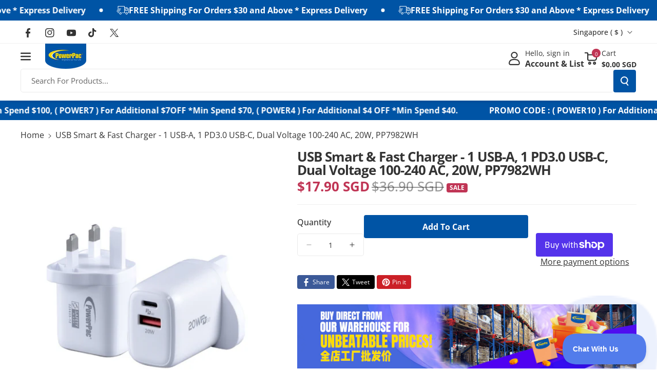

--- FILE ---
content_type: text/html; charset=utf-8
request_url: https://powerpac.com.sg/products/20w-charger-fast-charge-usb-a-pd-3-0-usb-charger-smart-charge-type-a-type-c-pp7982
body_size: 54337
content:
<!doctype html>
<html class="no-js" lang="en">
  <head>
    <meta charset="utf-8">
    <meta http-equiv="X-UA-Compatible" content="IE=edge">
    <meta name="viewport" content="width=device-width,initial-scale=1">
    <meta name="theme-color" content="">
    <link rel="canonical" href="https://powerpac.com.sg/products/20w-charger-fast-charge-usb-a-pd-3-0-usb-charger-smart-charge-type-a-type-c-pp7982">
    <link rel="preconnect" href="https://cdn.shopify.com" crossorigin><link rel="icon" type="image/png" href="//powerpac.com.sg/cdn/shop/files/PowerPac_Logo.png?crop=center&height=32&v=1674005786&width=32"><link rel="preconnect" href="https://fonts.shopifycdn.com" crossorigin><title>
      USB Smart &amp; Fast Charger - 1 USB-A, 1 PD3.0 USB-C, Dual Voltage 100-24
 &ndash; PowerPacSG</title>

    
      <meta name="description" content="The PowerPac USB Smart &amp;amp; Fast Charger PP7982WH is designed for everyday convenience at home and reliable performance during travel. Equipped with 1 USB-A and 1 PD 3.0 USB-C charging ports, this charger allows you to power up two devices at once, making it ideal for families or individuals with multiple gadgets. Whe">
    

    

<meta property="og:site_name" content="PowerPacSG">
<meta property="og:url" content="https://powerpac.com.sg/products/20w-charger-fast-charge-usb-a-pd-3-0-usb-charger-smart-charge-type-a-type-c-pp7982">
<meta property="og:title" content="USB Smart &amp; Fast Charger - 1 USB-A, 1 PD3.0 USB-C, Dual Voltage 100-24">
<meta property="og:type" content="product">
<meta property="og:description" content="The PowerPac USB Smart &amp;amp; Fast Charger PP7982WH is designed for everyday convenience at home and reliable performance during travel. Equipped with 1 USB-A and 1 PD 3.0 USB-C charging ports, this charger allows you to power up two devices at once, making it ideal for families or individuals with multiple gadgets. Whe"><meta property="og:image" content="http://powerpac.com.sg/cdn/shop/files/PP7982_04_c3b60752-744c-4d47-971f-eeca2e703f41.jpg?v=1711075200">
  <meta property="og:image:secure_url" content="https://powerpac.com.sg/cdn/shop/files/PP7982_04_c3b60752-744c-4d47-971f-eeca2e703f41.jpg?v=1711075200">
  <meta property="og:image:width" content="800">
  <meta property="og:image:height" content="800"><meta property="og:price:amount" content="17.90">
  <meta property="og:price:currency" content="SGD"><meta name="twitter:site" content="@https://x.com/PowerPac4"><meta name="twitter:card" content="summary_large_image">
<meta name="twitter:title" content="USB Smart &amp; Fast Charger - 1 USB-A, 1 PD3.0 USB-C, Dual Voltage 100-24">
<meta name="twitter:description" content="The PowerPac USB Smart &amp;amp; Fast Charger PP7982WH is designed for everyday convenience at home and reliable performance during travel. Equipped with 1 USB-A and 1 PD 3.0 USB-C charging ports, this charger allows you to power up two devices at once, making it ideal for families or individuals with multiple gadgets. Whe">


    <script src="//powerpac.com.sg/cdn/shop/t/16/assets/constants.js?v=95358004781563950421719888802" defer="defer"></script>
    <script src="//powerpac.com.sg/cdn/shop/t/16/assets/pubsub.js?v=2921868252632587581719888803" defer="defer"></script>
    <script src="//powerpac.com.sg/cdn/shop/t/16/assets/global.js?v=142428608659272409571719888802" defer="defer"></script><script src="//powerpac.com.sg/cdn/shop/t/16/assets/animations.js?v=88693664871331136111719888802" defer="defer"></script><script>window.performance && window.performance.mark && window.performance.mark('shopify.content_for_header.start');</script><meta name="google-site-verification" content="CSg9phW1EPw8JYVSNg9rzPk89ZOdy5iEo3AlcPRp12o">
<meta id="shopify-digital-wallet" name="shopify-digital-wallet" content="/27021010/digital_wallets/dialog">
<meta name="shopify-checkout-api-token" content="0ea5a00f30749795f912a8d66d052e5e">
<link rel="alternate" type="application/json+oembed" href="https://powerpac.com.sg/products/20w-charger-fast-charge-usb-a-pd-3-0-usb-charger-smart-charge-type-a-type-c-pp7982.oembed">
<script async="async" src="/checkouts/internal/preloads.js?locale=en-SG"></script>
<link rel="preconnect" href="https://shop.app" crossorigin="anonymous">
<script async="async" src="https://shop.app/checkouts/internal/preloads.js?locale=en-SG&shop_id=27021010" crossorigin="anonymous"></script>
<script id="apple-pay-shop-capabilities" type="application/json">{"shopId":27021010,"countryCode":"SG","currencyCode":"SGD","merchantCapabilities":["supports3DS"],"merchantId":"gid:\/\/shopify\/Shop\/27021010","merchantName":"PowerPacSG","requiredBillingContactFields":["postalAddress","email","phone"],"requiredShippingContactFields":["postalAddress","email","phone"],"shippingType":"shipping","supportedNetworks":["visa","masterCard","amex"],"total":{"type":"pending","label":"PowerPacSG","amount":"1.00"},"shopifyPaymentsEnabled":true,"supportsSubscriptions":true}</script>
<script id="shopify-features" type="application/json">{"accessToken":"0ea5a00f30749795f912a8d66d052e5e","betas":["rich-media-storefront-analytics"],"domain":"powerpac.com.sg","predictiveSearch":true,"shopId":27021010,"locale":"en"}</script>
<script>var Shopify = Shopify || {};
Shopify.shop = "powerpacsg.myshopify.com";
Shopify.locale = "en";
Shopify.currency = {"active":"SGD","rate":"1.0"};
Shopify.country = "SG";
Shopify.theme = {"name":"Veena","id":126675353643,"schema_name":"Veena","schema_version":"1.0.2","theme_store_id":2566,"role":"main"};
Shopify.theme.handle = "null";
Shopify.theme.style = {"id":null,"handle":null};
Shopify.cdnHost = "powerpac.com.sg/cdn";
Shopify.routes = Shopify.routes || {};
Shopify.routes.root = "/";</script>
<script type="module">!function(o){(o.Shopify=o.Shopify||{}).modules=!0}(window);</script>
<script>!function(o){function n(){var o=[];function n(){o.push(Array.prototype.slice.apply(arguments))}return n.q=o,n}var t=o.Shopify=o.Shopify||{};t.loadFeatures=n(),t.autoloadFeatures=n()}(window);</script>
<script>
  window.ShopifyPay = window.ShopifyPay || {};
  window.ShopifyPay.apiHost = "shop.app\/pay";
  window.ShopifyPay.redirectState = null;
</script>
<script id="shop-js-analytics" type="application/json">{"pageType":"product"}</script>
<script defer="defer" async type="module" src="//powerpac.com.sg/cdn/shopifycloud/shop-js/modules/v2/client.init-shop-cart-sync_BT-GjEfc.en.esm.js"></script>
<script defer="defer" async type="module" src="//powerpac.com.sg/cdn/shopifycloud/shop-js/modules/v2/chunk.common_D58fp_Oc.esm.js"></script>
<script defer="defer" async type="module" src="//powerpac.com.sg/cdn/shopifycloud/shop-js/modules/v2/chunk.modal_xMitdFEc.esm.js"></script>
<script type="module">
  await import("//powerpac.com.sg/cdn/shopifycloud/shop-js/modules/v2/client.init-shop-cart-sync_BT-GjEfc.en.esm.js");
await import("//powerpac.com.sg/cdn/shopifycloud/shop-js/modules/v2/chunk.common_D58fp_Oc.esm.js");
await import("//powerpac.com.sg/cdn/shopifycloud/shop-js/modules/v2/chunk.modal_xMitdFEc.esm.js");

  window.Shopify.SignInWithShop?.initShopCartSync?.({"fedCMEnabled":true,"windoidEnabled":true});

</script>
<script>
  window.Shopify = window.Shopify || {};
  if (!window.Shopify.featureAssets) window.Shopify.featureAssets = {};
  window.Shopify.featureAssets['shop-js'] = {"shop-cart-sync":["modules/v2/client.shop-cart-sync_DZOKe7Ll.en.esm.js","modules/v2/chunk.common_D58fp_Oc.esm.js","modules/v2/chunk.modal_xMitdFEc.esm.js"],"init-fed-cm":["modules/v2/client.init-fed-cm_B6oLuCjv.en.esm.js","modules/v2/chunk.common_D58fp_Oc.esm.js","modules/v2/chunk.modal_xMitdFEc.esm.js"],"shop-cash-offers":["modules/v2/client.shop-cash-offers_D2sdYoxE.en.esm.js","modules/v2/chunk.common_D58fp_Oc.esm.js","modules/v2/chunk.modal_xMitdFEc.esm.js"],"shop-login-button":["modules/v2/client.shop-login-button_QeVjl5Y3.en.esm.js","modules/v2/chunk.common_D58fp_Oc.esm.js","modules/v2/chunk.modal_xMitdFEc.esm.js"],"pay-button":["modules/v2/client.pay-button_DXTOsIq6.en.esm.js","modules/v2/chunk.common_D58fp_Oc.esm.js","modules/v2/chunk.modal_xMitdFEc.esm.js"],"shop-button":["modules/v2/client.shop-button_DQZHx9pm.en.esm.js","modules/v2/chunk.common_D58fp_Oc.esm.js","modules/v2/chunk.modal_xMitdFEc.esm.js"],"avatar":["modules/v2/client.avatar_BTnouDA3.en.esm.js"],"init-windoid":["modules/v2/client.init-windoid_CR1B-cfM.en.esm.js","modules/v2/chunk.common_D58fp_Oc.esm.js","modules/v2/chunk.modal_xMitdFEc.esm.js"],"init-shop-for-new-customer-accounts":["modules/v2/client.init-shop-for-new-customer-accounts_C_vY_xzh.en.esm.js","modules/v2/client.shop-login-button_QeVjl5Y3.en.esm.js","modules/v2/chunk.common_D58fp_Oc.esm.js","modules/v2/chunk.modal_xMitdFEc.esm.js"],"init-shop-email-lookup-coordinator":["modules/v2/client.init-shop-email-lookup-coordinator_BI7n9ZSv.en.esm.js","modules/v2/chunk.common_D58fp_Oc.esm.js","modules/v2/chunk.modal_xMitdFEc.esm.js"],"init-shop-cart-sync":["modules/v2/client.init-shop-cart-sync_BT-GjEfc.en.esm.js","modules/v2/chunk.common_D58fp_Oc.esm.js","modules/v2/chunk.modal_xMitdFEc.esm.js"],"shop-toast-manager":["modules/v2/client.shop-toast-manager_DiYdP3xc.en.esm.js","modules/v2/chunk.common_D58fp_Oc.esm.js","modules/v2/chunk.modal_xMitdFEc.esm.js"],"init-customer-accounts":["modules/v2/client.init-customer-accounts_D9ZNqS-Q.en.esm.js","modules/v2/client.shop-login-button_QeVjl5Y3.en.esm.js","modules/v2/chunk.common_D58fp_Oc.esm.js","modules/v2/chunk.modal_xMitdFEc.esm.js"],"init-customer-accounts-sign-up":["modules/v2/client.init-customer-accounts-sign-up_iGw4briv.en.esm.js","modules/v2/client.shop-login-button_QeVjl5Y3.en.esm.js","modules/v2/chunk.common_D58fp_Oc.esm.js","modules/v2/chunk.modal_xMitdFEc.esm.js"],"shop-follow-button":["modules/v2/client.shop-follow-button_CqMgW2wH.en.esm.js","modules/v2/chunk.common_D58fp_Oc.esm.js","modules/v2/chunk.modal_xMitdFEc.esm.js"],"checkout-modal":["modules/v2/client.checkout-modal_xHeaAweL.en.esm.js","modules/v2/chunk.common_D58fp_Oc.esm.js","modules/v2/chunk.modal_xMitdFEc.esm.js"],"shop-login":["modules/v2/client.shop-login_D91U-Q7h.en.esm.js","modules/v2/chunk.common_D58fp_Oc.esm.js","modules/v2/chunk.modal_xMitdFEc.esm.js"],"lead-capture":["modules/v2/client.lead-capture_BJmE1dJe.en.esm.js","modules/v2/chunk.common_D58fp_Oc.esm.js","modules/v2/chunk.modal_xMitdFEc.esm.js"],"payment-terms":["modules/v2/client.payment-terms_Ci9AEqFq.en.esm.js","modules/v2/chunk.common_D58fp_Oc.esm.js","modules/v2/chunk.modal_xMitdFEc.esm.js"]};
</script>
<script>(function() {
  var isLoaded = false;
  function asyncLoad() {
    if (isLoaded) return;
    isLoaded = true;
    var urls = ["https:\/\/js.smile.io\/v1\/smile-shopify.js?shop=powerpacsg.myshopify.com","https:\/\/cdn.shopify.com\/s\/files\/1\/2702\/1010\/t\/11\/assets\/subscribe-it.js?v=1667236280\u0026shop=powerpacsg.myshopify.com","https:\/\/cdn-gp01.grabpay.com\/shopify\/js\/v1\/grab-widget-paylater.js?shop=powerpacsg.myshopify.com","https:\/\/acdn.goldendev.win\/shopify\/add-to-cart\/js\/add-to-cart.js?shop=powerpacsg.myshopify.com","https:\/\/gateway.apaylater.com\/plugins\/price_divider\/main.js?platform=SHOPIFY\u0026country=SG\u0026price_divider_applied_on=all\u0026shop=powerpacsg.myshopify.com","https:\/\/advanced-payment-icons.kalis.no\/shop\/powerpacsg.myshopify.com\/script\/powerpacsg.myshopify.com.js?ver=20240417041752_744513\u0026shop=powerpacsg.myshopify.com","https:\/\/loox.io\/widget\/gb7tB7qF9W\/loox.1725609716145.js?shop=powerpacsg.myshopify.com","\/\/sfo2.digitaloceanspaces.com\/woohoo\/public\/script\/25345\/script.js?1759278916\u0026shop=powerpacsg.myshopify.com"];
    for (var i = 0; i < urls.length; i++) {
      var s = document.createElement('script');
      s.type = 'text/javascript';
      s.async = true;
      s.src = urls[i];
      var x = document.getElementsByTagName('script')[0];
      x.parentNode.insertBefore(s, x);
    }
  };
  if(window.attachEvent) {
    window.attachEvent('onload', asyncLoad);
  } else {
    window.addEventListener('load', asyncLoad, false);
  }
})();</script>
<script id="__st">var __st={"a":27021010,"offset":28800,"reqid":"d36f7b66-fb80-4422-9d87-679d28e5ca60-1769203065","pageurl":"powerpac.com.sg\/products\/20w-charger-fast-charge-usb-a-pd-3-0-usb-charger-smart-charge-type-a-type-c-pp7982","u":"b1babef75cb6","p":"product","rtyp":"product","rid":7128869765163};</script>
<script>window.ShopifyPaypalV4VisibilityTracking = true;</script>
<script id="captcha-bootstrap">!function(){'use strict';const t='contact',e='account',n='new_comment',o=[[t,t],['blogs',n],['comments',n],[t,'customer']],c=[[e,'customer_login'],[e,'guest_login'],[e,'recover_customer_password'],[e,'create_customer']],r=t=>t.map((([t,e])=>`form[action*='/${t}']:not([data-nocaptcha='true']) input[name='form_type'][value='${e}']`)).join(','),a=t=>()=>t?[...document.querySelectorAll(t)].map((t=>t.form)):[];function s(){const t=[...o],e=r(t);return a(e)}const i='password',u='form_key',d=['recaptcha-v3-token','g-recaptcha-response','h-captcha-response',i],f=()=>{try{return window.sessionStorage}catch{return}},m='__shopify_v',_=t=>t.elements[u];function p(t,e,n=!1){try{const o=window.sessionStorage,c=JSON.parse(o.getItem(e)),{data:r}=function(t){const{data:e,action:n}=t;return t[m]||n?{data:e,action:n}:{data:t,action:n}}(c);for(const[e,n]of Object.entries(r))t.elements[e]&&(t.elements[e].value=n);n&&o.removeItem(e)}catch(o){console.error('form repopulation failed',{error:o})}}const l='form_type',E='cptcha';function T(t){t.dataset[E]=!0}const w=window,h=w.document,L='Shopify',v='ce_forms',y='captcha';let A=!1;((t,e)=>{const n=(g='f06e6c50-85a8-45c8-87d0-21a2b65856fe',I='https://cdn.shopify.com/shopifycloud/storefront-forms-hcaptcha/ce_storefront_forms_captcha_hcaptcha.v1.5.2.iife.js',D={infoText:'Protected by hCaptcha',privacyText:'Privacy',termsText:'Terms'},(t,e,n)=>{const o=w[L][v],c=o.bindForm;if(c)return c(t,g,e,D).then(n);var r;o.q.push([[t,g,e,D],n]),r=I,A||(h.body.append(Object.assign(h.createElement('script'),{id:'captcha-provider',async:!0,src:r})),A=!0)});var g,I,D;w[L]=w[L]||{},w[L][v]=w[L][v]||{},w[L][v].q=[],w[L][y]=w[L][y]||{},w[L][y].protect=function(t,e){n(t,void 0,e),T(t)},Object.freeze(w[L][y]),function(t,e,n,w,h,L){const[v,y,A,g]=function(t,e,n){const i=e?o:[],u=t?c:[],d=[...i,...u],f=r(d),m=r(i),_=r(d.filter((([t,e])=>n.includes(e))));return[a(f),a(m),a(_),s()]}(w,h,L),I=t=>{const e=t.target;return e instanceof HTMLFormElement?e:e&&e.form},D=t=>v().includes(t);t.addEventListener('submit',(t=>{const e=I(t);if(!e)return;const n=D(e)&&!e.dataset.hcaptchaBound&&!e.dataset.recaptchaBound,o=_(e),c=g().includes(e)&&(!o||!o.value);(n||c)&&t.preventDefault(),c&&!n&&(function(t){try{if(!f())return;!function(t){const e=f();if(!e)return;const n=_(t);if(!n)return;const o=n.value;o&&e.removeItem(o)}(t);const e=Array.from(Array(32),(()=>Math.random().toString(36)[2])).join('');!function(t,e){_(t)||t.append(Object.assign(document.createElement('input'),{type:'hidden',name:u})),t.elements[u].value=e}(t,e),function(t,e){const n=f();if(!n)return;const o=[...t.querySelectorAll(`input[type='${i}']`)].map((({name:t})=>t)),c=[...d,...o],r={};for(const[a,s]of new FormData(t).entries())c.includes(a)||(r[a]=s);n.setItem(e,JSON.stringify({[m]:1,action:t.action,data:r}))}(t,e)}catch(e){console.error('failed to persist form',e)}}(e),e.submit())}));const S=(t,e)=>{t&&!t.dataset[E]&&(n(t,e.some((e=>e===t))),T(t))};for(const o of['focusin','change'])t.addEventListener(o,(t=>{const e=I(t);D(e)&&S(e,y())}));const B=e.get('form_key'),M=e.get(l),P=B&&M;t.addEventListener('DOMContentLoaded',(()=>{const t=y();if(P)for(const e of t)e.elements[l].value===M&&p(e,B);[...new Set([...A(),...v().filter((t=>'true'===t.dataset.shopifyCaptcha))])].forEach((e=>S(e,t)))}))}(h,new URLSearchParams(w.location.search),n,t,e,['guest_login'])})(!0,!0)}();</script>
<script integrity="sha256-4kQ18oKyAcykRKYeNunJcIwy7WH5gtpwJnB7kiuLZ1E=" data-source-attribution="shopify.loadfeatures" defer="defer" src="//powerpac.com.sg/cdn/shopifycloud/storefront/assets/storefront/load_feature-a0a9edcb.js" crossorigin="anonymous"></script>
<script crossorigin="anonymous" defer="defer" src="//powerpac.com.sg/cdn/shopifycloud/storefront/assets/shopify_pay/storefront-65b4c6d7.js?v=20250812"></script>
<script data-source-attribution="shopify.dynamic_checkout.dynamic.init">var Shopify=Shopify||{};Shopify.PaymentButton=Shopify.PaymentButton||{isStorefrontPortableWallets:!0,init:function(){window.Shopify.PaymentButton.init=function(){};var t=document.createElement("script");t.src="https://powerpac.com.sg/cdn/shopifycloud/portable-wallets/latest/portable-wallets.en.js",t.type="module",document.head.appendChild(t)}};
</script>
<script data-source-attribution="shopify.dynamic_checkout.buyer_consent">
  function portableWalletsHideBuyerConsent(e){var t=document.getElementById("shopify-buyer-consent"),n=document.getElementById("shopify-subscription-policy-button");t&&n&&(t.classList.add("hidden"),t.setAttribute("aria-hidden","true"),n.removeEventListener("click",e))}function portableWalletsShowBuyerConsent(e){var t=document.getElementById("shopify-buyer-consent"),n=document.getElementById("shopify-subscription-policy-button");t&&n&&(t.classList.remove("hidden"),t.removeAttribute("aria-hidden"),n.addEventListener("click",e))}window.Shopify?.PaymentButton&&(window.Shopify.PaymentButton.hideBuyerConsent=portableWalletsHideBuyerConsent,window.Shopify.PaymentButton.showBuyerConsent=portableWalletsShowBuyerConsent);
</script>
<script>
  function portableWalletsCleanup(e){e&&e.src&&console.error("Failed to load portable wallets script "+e.src);var t=document.querySelectorAll("shopify-accelerated-checkout .shopify-payment-button__skeleton, shopify-accelerated-checkout-cart .wallet-cart-button__skeleton"),e=document.getElementById("shopify-buyer-consent");for(let e=0;e<t.length;e++)t[e].remove();e&&e.remove()}function portableWalletsNotLoadedAsModule(e){e instanceof ErrorEvent&&"string"==typeof e.message&&e.message.includes("import.meta")&&"string"==typeof e.filename&&e.filename.includes("portable-wallets")&&(window.removeEventListener("error",portableWalletsNotLoadedAsModule),window.Shopify.PaymentButton.failedToLoad=e,"loading"===document.readyState?document.addEventListener("DOMContentLoaded",window.Shopify.PaymentButton.init):window.Shopify.PaymentButton.init())}window.addEventListener("error",portableWalletsNotLoadedAsModule);
</script>

<script type="module" src="https://powerpac.com.sg/cdn/shopifycloud/portable-wallets/latest/portable-wallets.en.js" onError="portableWalletsCleanup(this)" crossorigin="anonymous"></script>
<script nomodule>
  document.addEventListener("DOMContentLoaded", portableWalletsCleanup);
</script>

<link id="shopify-accelerated-checkout-styles" rel="stylesheet" media="screen" href="https://powerpac.com.sg/cdn/shopifycloud/portable-wallets/latest/accelerated-checkout-backwards-compat.css" crossorigin="anonymous">
<style id="shopify-accelerated-checkout-cart">
        #shopify-buyer-consent {
  margin-top: 1em;
  display: inline-block;
  width: 100%;
}

#shopify-buyer-consent.hidden {
  display: none;
}

#shopify-subscription-policy-button {
  background: none;
  border: none;
  padding: 0;
  text-decoration: underline;
  font-size: inherit;
  cursor: pointer;
}

#shopify-subscription-policy-button::before {
  box-shadow: none;
}

      </style>
<script id="sections-script" data-sections="main-product,related-products,header" defer="defer" src="//powerpac.com.sg/cdn/shop/t/16/compiled_assets/scripts.js?v=9497"></script>
<script>window.performance && window.performance.mark && window.performance.mark('shopify.content_for_header.end');</script>


    <style data-shopify>
      @font-face {
  font-family: "Open Sans";
  font-weight: 400;
  font-style: normal;
  font-display: swap;
  src: url("//powerpac.com.sg/cdn/fonts/open_sans/opensans_n4.c32e4d4eca5273f6d4ee95ddf54b5bbb75fc9b61.woff2") format("woff2"),
       url("//powerpac.com.sg/cdn/fonts/open_sans/opensans_n4.5f3406f8d94162b37bfa232b486ac93ee892406d.woff") format("woff");
}


      @font-face {
  font-family: "Open Sans";
  font-weight: 500;
  font-style: normal;
  font-display: swap;
  src: url("//powerpac.com.sg/cdn/fonts/open_sans/opensans_n5.500dcf21ddee5bc5855ad3a20394d3bc363c217c.woff2") format("woff2"),
       url("//powerpac.com.sg/cdn/fonts/open_sans/opensans_n5.af1a06d824dccfb4d400ba874ef19176651ec834.woff") format("woff");
}

      @font-face {
  font-family: "Open Sans";
  font-weight: 600;
  font-style: normal;
  font-display: swap;
  src: url("//powerpac.com.sg/cdn/fonts/open_sans/opensans_n6.15aeff3c913c3fe570c19cdfeed14ce10d09fb08.woff2") format("woff2"),
       url("//powerpac.com.sg/cdn/fonts/open_sans/opensans_n6.14bef14c75f8837a87f70ce22013cb146ee3e9f3.woff") format("woff");
}

      @font-face {
  font-family: "Open Sans";
  font-weight: 700;
  font-style: normal;
  font-display: swap;
  src: url("//powerpac.com.sg/cdn/fonts/open_sans/opensans_n7.a9393be1574ea8606c68f4441806b2711d0d13e4.woff2") format("woff2"),
       url("//powerpac.com.sg/cdn/fonts/open_sans/opensans_n7.7b8af34a6ebf52beb1a4c1d8c73ad6910ec2e553.woff") format("woff");
}


      @font-face {
  font-family: "Open Sans";
  font-weight: 400;
  font-style: italic;
  font-display: swap;
  src: url("//powerpac.com.sg/cdn/fonts/open_sans/opensans_i4.6f1d45f7a46916cc95c694aab32ecbf7509cbf33.woff2") format("woff2"),
       url("//powerpac.com.sg/cdn/fonts/open_sans/opensans_i4.4efaa52d5a57aa9a57c1556cc2b7465d18839daa.woff") format("woff");
}

      @font-face {
  font-family: "Open Sans";
  font-weight: 700;
  font-style: italic;
  font-display: swap;
  src: url("//powerpac.com.sg/cdn/fonts/open_sans/opensans_i7.916ced2e2ce15f7fcd95d196601a15e7b89ee9a4.woff2") format("woff2"),
       url("//powerpac.com.sg/cdn/fonts/open_sans/opensans_i7.99a9cff8c86ea65461de497ade3d515a98f8b32a.woff") format("woff");
}

      @font-face {
  font-family: "Open Sans";
  font-weight: 700;
  font-style: normal;
  font-display: swap;
  src: url("//powerpac.com.sg/cdn/fonts/open_sans/opensans_n7.a9393be1574ea8606c68f4441806b2711d0d13e4.woff2") format("woff2"),
       url("//powerpac.com.sg/cdn/fonts/open_sans/opensans_n7.7b8af34a6ebf52beb1a4c1d8c73ad6910ec2e553.woff") format("woff");
}



      
        :root,
        .color-background-1 {
        --color-background: 255,255,255;
        
          --gradient-background: #ffffff;
        

        

        --color-foreground: 51,51,51;
        --color-background-contrast: 191,191,191;
        --color-shadow: 18,18,18;
        --color-link-hover: 51,51,51;
        --color-button: 0,84,165;
        --color-button-text: 255,255,255;
        --color-secondary-button: 255,255,255;
        --color-secondary-button-text: 192,53,85;
        --color-badge-foreground: 51,51,51;
        --color-badge-background: 255,255,255;
        --color-badge-border: 51,51,51;
        --color-button-hover-text: 51,51,51;
        --color-bg-button-hover: 255,221,0;
        --alpha-link: 0.9;
        --alpha-button-background: 1;
        --alpha-button-border: 1;
        --alpha-badge-border: 0.1;
        color: rgb(var(--color-foreground));
        background-color: rgb(var(--color-background));
        }
      
        
        .color-background-2 {
        --color-background: 255,255,255;
        
          --gradient-background: #ffffff;
        

        

        --color-foreground: 192,53,85;
        --color-background-contrast: 191,191,191;
        --color-shadow: 18,18,18;
        --color-link-hover: 192,53,85;
        --color-button: 0,84,165;
        --color-button-text: 51,51,51;
        --color-secondary-button: 255,255,255;
        --color-secondary-button-text: 255,255,255;
        --color-badge-foreground: 192,53,85;
        --color-badge-background: 255,255,255;
        --color-badge-border: 192,53,85;
        --color-button-hover-text: 51,51,51;
        --color-bg-button-hover: 255,221,0;
        --alpha-link: 0.9;
        --alpha-button-background: 1;
        --alpha-button-border: 1;
        --alpha-badge-border: 0.1;
        color: rgb(var(--color-foreground));
        background-color: rgb(var(--color-background));
        }
      
        
        .color-inverse {
        --color-background: 18,111,211;
        
          --gradient-background: linear-gradient(127deg, rgba(0, 84, 165, 1) 11%, rgba(18, 111, 211, 1) 81%);
        

        

        --color-foreground: 255,255,255;
        --color-background-contrast: 8,49,94;
        --color-shadow: 0,0,0;
        --color-link-hover: 245,245,245;
        --color-button: 0,0,0;
        --color-button-text: 255,255,255;
        --color-secondary-button: 18,111,211;
        --color-secondary-button-text: 0,0,0;
        --color-badge-foreground: 255,255,255;
        --color-badge-background: 18,111,211;
        --color-badge-border: 255,255,255;
        --color-button-hover-text: 255,255,255;
        --color-bg-button-hover: 32,32,32;
        --alpha-link: 0.9;
        --alpha-button-background: 1;
        --alpha-button-border: 1;
        --alpha-badge-border: 0.1;
        color: rgb(var(--color-foreground));
        background-color: rgb(var(--color-background));
        }
      
        
        .color-accent-2 {
        --color-background: 242,242,242;
        
          --gradient-background: #f2f2f2;
        

        

        --color-foreground: 51,51,51;
        --color-background-contrast: 178,178,178;
        --color-shadow: 18,18,18;
        --color-link-hover: 51,51,51;
        --color-button: 0,84,165;
        --color-button-text: 255,255,255;
        --color-secondary-button: 242,242,242;
        --color-secondary-button-text: 0,84,165;
        --color-badge-foreground: 51,51,51;
        --color-badge-background: 242,242,242;
        --color-badge-border: 51,51,51;
        --color-button-hover-text: 51,51,51;
        --color-bg-button-hover: 255,221,0;
        --alpha-link: 0.9;
        --alpha-button-background: 1;
        --alpha-button-border: 1;
        --alpha-badge-border: 0.1;
        color: rgb(var(--color-foreground));
        background-color: rgb(var(--color-background));
        }
      
        
        .color-scheme-abe3bc68-5409-41dd-abcf-8f9ac474947a {
        --color-background: 245,245,245;
        
          --gradient-background: #f5f5f5;
        

        

        --color-foreground: 51,51,51;
        --color-background-contrast: 181,181,181;
        --color-shadow: 18,18,18;
        --color-link-hover: 51,51,51;
        --color-button: 0,84,165;
        --color-button-text: 255,255,255;
        --color-secondary-button: 245,245,245;
        --color-secondary-button-text: 192,53,85;
        --color-badge-foreground: 51,51,51;
        --color-badge-background: 245,245,245;
        --color-badge-border: 51,51,51;
        --color-button-hover-text: 51,51,51;
        --color-bg-button-hover: 255,221,0;
        --alpha-link: 0.9;
        --alpha-button-background: 1;
        --alpha-button-border: 1;
        --alpha-badge-border: 0.1;
        color: rgb(var(--color-foreground));
        background-color: rgb(var(--color-background));
        }
      
        
        .color-scheme-2277adc5-b303-4a58-9138-19915b5491f7 {
        --color-background: 255,255,255;
        
          --gradient-background: #ffffff;
        

        

        --color-foreground: 51,51,51;
        --color-background-contrast: 191,191,191;
        --color-shadow: 18,18,18;
        --color-link-hover: 192,53,85;
        --color-button: 192,53,85;
        --color-button-text: 255,255,255;
        --color-secondary-button: 255,255,255;
        --color-secondary-button-text: 192,53,85;
        --color-badge-foreground: 51,51,51;
        --color-badge-background: 255,255,255;
        --color-badge-border: 51,51,51;
        --color-button-hover-text: 51,51,51;
        --color-bg-button-hover: 255,221,0;
        --alpha-link: 0.9;
        --alpha-button-background: 1;
        --alpha-button-border: 1;
        --alpha-badge-border: 0.1;
        color: rgb(var(--color-foreground));
        background-color: rgb(var(--color-background));
        }
      
        
        .color-scheme-a7b768f3-d5fc-4cff-b968-132f37ee3589 {
        --color-background: 117,117,117;
        
          --gradient-background: #757575;
        

        

        --color-foreground: 255,255,255;
        --color-background-contrast: 53,53,53;
        --color-shadow: 18,18,18;
        --color-link-hover: 255,255,255;
        --color-button: 255,221,0;
        --color-button-text: 51,51,51;
        --color-secondary-button: 117,117,117;
        --color-secondary-button-text: 0,84,165;
        --color-badge-foreground: 255,255,255;
        --color-badge-background: 117,117,117;
        --color-badge-border: 255,255,255;
        --color-button-hover-text: 255,255,255;
        --color-bg-button-hover: 192,53,85;
        --alpha-link: 0.9;
        --alpha-button-background: 1;
        --alpha-button-border: 1;
        --alpha-badge-border: 0.1;
        color: rgb(var(--color-foreground));
        background-color: rgb(var(--color-background));
        }
      
        
        .color-scheme-a43077c8-8985-4bd3-85ed-965e47db97e3 {
        --color-background: 242,242,242;
        
          --gradient-background: #f2f2f2;
        

        

        --color-foreground: 192,53,85;
        --color-background-contrast: 178,178,178;
        --color-shadow: 18,18,18;
        --color-link-hover: 51,51,51;
        --color-button: 0,84,165;
        --color-button-text: 255,255,255;
        --color-secondary-button: 242,242,242;
        --color-secondary-button-text: 192,53,85;
        --color-badge-foreground: 192,53,85;
        --color-badge-background: 242,242,242;
        --color-badge-border: 192,53,85;
        --color-button-hover-text: 51,51,51;
        --color-bg-button-hover: 255,221,0;
        --alpha-link: 0.9;
        --alpha-button-background: 1;
        --alpha-button-border: 1;
        --alpha-badge-border: 0.1;
        color: rgb(var(--color-foreground));
        background-color: rgb(var(--color-background));
        }
      
        
        .color-scheme-4750cff5-1018-4ba2-ac50-7c18593aefc7 {
        --color-background: 255,255,255;
        
          --gradient-background: #ffffff;
        

        

        --color-foreground: 51,51,51;
        --color-background-contrast: 191,191,191;
        --color-shadow: 18,18,18;
        --color-link-hover: 51,51,51;
        --color-button: 192,53,85;
        --color-button-text: 255,255,255;
        --color-secondary-button: 255,255,255;
        --color-secondary-button-text: 0,84,165;
        --color-badge-foreground: 51,51,51;
        --color-badge-background: 255,255,255;
        --color-badge-border: 51,51,51;
        --color-button-hover-text: 51,51,51;
        --color-bg-button-hover: 255,221,0;
        --alpha-link: 0.9;
        --alpha-button-background: 1;
        --alpha-button-border: 1;
        --alpha-badge-border: 0.1;
        color: rgb(var(--color-foreground));
        background-color: rgb(var(--color-background));
        }
      
        
        .color-scheme-3938ad0d-6136-40b7-8f1a-949d1457acba {
        --color-background: 255,255,255;
        
          --gradient-background: #ffffff;
        

        

        --color-foreground: 51,51,51;
        --color-background-contrast: 191,191,191;
        --color-shadow: 18,18,18;
        --color-link-hover: 51,51,51;
        --color-button: 0,84,165;
        --color-button-text: 255,255,255;
        --color-secondary-button: 255,255,255;
        --color-secondary-button-text: 192,53,85;
        --color-badge-foreground: 51,51,51;
        --color-badge-background: 255,255,255;
        --color-badge-border: 51,51,51;
        --color-button-hover-text: 51,51,51;
        --color-bg-button-hover: 255,221,0;
        --alpha-link: 0.9;
        --alpha-button-background: 1;
        --alpha-button-border: 1;
        --alpha-badge-border: 0.1;
        color: rgb(var(--color-foreground));
        background-color: rgb(var(--color-background));
        }
      

      body, .color-background-1, .color-background-2, .color-inverse, .color-accent-2, .color-scheme-abe3bc68-5409-41dd-abcf-8f9ac474947a, .color-scheme-2277adc5-b303-4a58-9138-19915b5491f7, .color-scheme-a7b768f3-d5fc-4cff-b968-132f37ee3589, .color-scheme-a43077c8-8985-4bd3-85ed-965e47db97e3, .color-scheme-4750cff5-1018-4ba2-ac50-7c18593aefc7, .color-scheme-3938ad0d-6136-40b7-8f1a-949d1457acba {
      background-color: rgb(var(--color-background));
      background: var(--gradient-background);
      }

      :root {
      --color-wbprogscolor: #00d964;
      --border--color: #818181; 
      --border-width: 1px;
      --border-style: solid;
      --white-color: #ffffff;
      --black-color: #000000;
      --font-body-family: "Open Sans", sans-serif;
      --font-body-style: normal;
      --font-body-weight: 400;
      --font-body-weight-medium: 500;
      --font-body-weight-semibold: 600;
      --font-body-weight-bold: 700;


      --font-heading-family: "Open Sans", sans-serif;
      --font-heading-style: normal;
      --font-heading-weight: 700; 
      --font-body-scale: 1.0;
      --font-heading-scale: 1.2;

        --media-padding: px;
        --media-border-opacity: 0.0;
        --media-border-width: 0px;
        --media-radius: 10px;
        --media-shadow-opacity: 0.0;
        --media-shadow-horizontal-offset: 0px;
        --media-shadow-vertical-offset: 0px;
        --media-shadow-blur-radius: 0px;
        --media-shadow-visible: 0;

        --page-width: 140rem;
        --page-width-margin: 0rem;

        --product-card-image-padding: 0.0rem;
        --product-card-corner-radius: 0.6rem;
        --product-card-text-alignment: left;
        --product-card-border-width: 0.0rem;
        --product-card-border-opacity: 0.0;
        --product-card-shadow-opacity: 0.0;
        --product-card-shadow-visible: 0;
        --product-card-shadow-horizontal-offset: 0.0rem;
        --product-card-shadow-vertical-offset: 0.0rem;
        --product-card-shadow-blur-radius: 0.0rem;

        --collection-card-image-padding: 0.0rem;
        --collection-card-corner-radius: 1.6rem;
        --collection-card-text-alignment: left;
        --collection-card-border-width: 0.0rem;
        --collection-card-border-opacity: 0.0;
        --collection-card-shadow-opacity: 0.0;
        --collection-card-shadow-visible: 0;
        --collection-card-shadow-horizontal-offset: 0.0rem;
        --collection-card-shadow-vertical-offset: 0.0rem;
        --collection-card-shadow-blur-radius: 0.0rem;

        --blog-card-image-padding: 0.0rem;
        --blog-card-corner-radius: 1.6rem;
        --blog-card-text-alignment: left;
        --blog-card-border-width: 0.1rem;
        --blog-card-border-opacity: 0.1;
        --blog-card-shadow-opacity: 0.0;
        --blog-card-shadow-visible: 0;
        --blog-card-shadow-horizontal-offset: 0.0rem;
        --blog-card-shadow-vertical-offset: 0.0rem;
        --blog-card-shadow-blur-radius: 0.0rem;

        --badge-corner-radius: 0.4rem;

        --popup-border-width: 1px;
        --popup-border-opacity: 0.25;
        --popup-corner-radius: 16px;
        --popup-shadow-opacity: 0.0;
        --popup-shadow-horizontal-offset: 0px;
        --popup-shadow-vertical-offset: 0px;
        --popup-shadow-blur-radius: 0px;

        --drawer-border-width: 0px;
        --drawer-border-opacity: 0.1;
        --drawer-corner-radius: 4px;
        --drawer-shadow-opacity: 0.0;
        --drawer-shadow-horizontal-offset: 0px;
        --drawer-shadow-vertical-offset: 0px;
        --drawer-shadow-blur-radius: 0px;

        --grid-desktop-vertical-spacing: 20px;
        --grid-desktop-horizontal-spacing: 20px;
        --grid-mobile-vertical-spacing: 10px;
        --grid-mobile-horizontal-spacing: 10px;

        --text-boxes-border-opacity: 0.0;
        --text-boxes-border-width: 0px;
        --text-boxes-radius: 16px;
        --text-boxes-shadow-opacity: 0.0;
        --text-boxes-shadow-visible: 0;
        --text-boxes-shadow-horizontal-offset: 0px;
        --text-boxes-shadow-vertical-offset: 0px;
        --text-boxes-shadow-blur-radius: 0px;

        --bg-radius: 4px;

        --buttons-radius: 4px;
        --buttons-radius-outset: 4px;
        --buttons-border-width: 0px;
        --buttons-border-opacity: 0.1;
        --buttons-shadow-opacity: 0.0;
        --buttons-shadow-visible: 0;
        --buttons-shadow-horizontal-offset: 0px;
        --buttons-shadow-vertical-offset: 0px;
        --buttons-shadow-blur-radius: 0px;
        --buttons-border-offset: 0.3px;
 
        --inputs-radius: 4px;
        --inputs-border-width: 1px;
        --inputs-border-opacity: 0.1;
        --inputs-shadow-opacity: 0.0;
        --inputs-shadow-horizontal-offset: 0px;
        --inputs-margin-offset: 0px;
        --inputs-shadow-vertical-offset: 0px;
        --inputs-shadow-blur-radius: 0px;
        --inputs-radius-outset: 5px;

        --variant-pills-radius: 6px;
        --variant-pills-border-width: 1px;
        --variant-pills-border-opacity: 0.1;
        --variant-pills-shadow-opacity: 0.0;
        --variant-pills-shadow-horizontal-offset: 0px;
        --variant-pills-shadow-vertical-offset: 0px;
        --variant-pills-shadow-blur-radius: 0px;

        --sale-bg-color: #c03555;
        --sale-text-color: #ffffff;
        
        --percentage-sale-bg-color: #c03555;
        --percentage-sale-text-color: #ffffff;

        --new-bg-color: #0054a5;
        --new-text-color: #ffffff;

        --soldout-bg-color: ;
        --soldout-text-color: #757575;
      }
      *,
      *::before,
      *::after {
        box-sizing: inherit;
      }
      html {
        box-sizing: border-box;
        font-size: calc(var(--font-body-scale) * 62.5%);
        height: 100%;
      }
      body {
        font-size: calc(var(--font-body-scale) * 14px);
        font-family: var(--font-body-family);
        font-style: var(--font-body-style);
        font-weight: var(--font-body-weight);
        color: rgb(var(--color-foreground));
        grid-template-columns: 100%;
        min-height: 100%;
        margin: 0;
        line-height: calc(1 + 0.8 / var(--font-body-scale));
      }
      @media screen and (min-width: 768px) {
        body {
          font-size: calc(var(--font-body-scale) * 16px);
        }
      }
    </style> 
    <link href="//powerpac.com.sg/cdn/shop/t/16/assets/base.css?v=121926818319336880611725006764" rel="stylesheet" type="text/css" media="all" />
<link rel="preload" as="font" href="//powerpac.com.sg/cdn/fonts/open_sans/opensans_n4.c32e4d4eca5273f6d4ee95ddf54b5bbb75fc9b61.woff2" type="font/woff2" crossorigin><link rel="preload" as="font" href="//powerpac.com.sg/cdn/fonts/open_sans/opensans_n7.a9393be1574ea8606c68f4441806b2711d0d13e4.woff2" type="font/woff2" crossorigin><link rel="stylesheet" href="//powerpac.com.sg/cdn/shop/t/16/assets/component-predictive-search.css?v=172008214583006644371719888802" media="print" onload="this.media='all'"><script>document.documentElement.className = document.documentElement.className.replace('no-js', 'js');
    if (Shopify.designMode) {
      document.documentElement.classList.add('shopify-design-mode');
    } 
    </script>
<link rel="stylesheet" href="//powerpac.com.sg/cdn/shop/t/16/assets/custom.css?v=30866003565478953061727938307">
  <script>
var grab_widget_visiblity='0';
var grab_widget_tenure='4';
var grab_widget_money_format = "\u003cspan class=money\u003e${{amount}} SGD\u003c\/span\u003e";
var grab_data_currency_code = 'SGD';
var grab_widget_current_page_type = 'product';
var grab_page_config_param =  [];
</script>


<!-- BEGIN app block: shopify://apps/add-to-cart-button/blocks/script-append/240c2684-721f-4128-8d32-4d6424731474 --><script>
	/**
	*	Add to cart script loader.
	*	version number: 4.0
	*	https://apps.shopify.com/add-to-cart
	*/
	(function(){
		var loadScript=function(a,b){var c=document.createElement("script");c.type="text/javascript",c.readyState?c.onreadystatechange=function(){("loaded"==c.readyState||"complete"==c.readyState)&&(c.onreadystatechange=null,b())}:c.onload=function(){b()},c.src=a,document.getElementsByTagName("head")[0].appendChild(c)};
		// Set variable to prevent the other loader from requesting the same resources
		window.addtc_button_app_block_loader = true;
		appendScriptUrl('powerpacsg.myshopify.com');

		// get script url and append timestamp of last change
		function appendScriptUrl(shop) {

			var timeStamp = Math.floor(Date.now() / (1000*60*1));
			var timestampUrl = 'https://www.goldendev.win/shopify/add-to-cart/shop/status/'+shop+'.js?'+timeStamp;

			loadScript(timestampUrl, function() {
				// append app script
				if (typeof addtc_settings_updated == 'undefined') {
					console.log('settings are undefined');
					addtc_settings_updated = 'default-by-script';
				}
				var scriptUrl = "https://acdn.goldendev.win/shopify/add-to-cart/js/add-to-cart-script.js?shop="+shop+"&"+addtc_settings_updated;
				loadScript(scriptUrl, function(){});
			});
		}
	})();
</script>

<!-- END app block --><!-- BEGIN app block: shopify://apps/tabs-studio/blocks/global_embed_block/19980fb9-f2ca-4ada-ad36-c0364c3318b8 -->
<style id="tabs-by-station-custom-styles">
  .station-tabs .station-tabs-link.is-active{font-weight:600 !important;color:#C03555 !important;border-width:0px 0px 3px 0px !important;border-style:solid !important;border-radius:2px 2px 2px 2px !important;}.station-tabs.mod-full-width .station-tabs-link.is-active, .station-tabs .station-tabs-tabset.mod-vertical .station-tabs-link.is-active{font-weight:600 !important;}.station-tabs .station-tabs-tab.is-active{font-weight:600 !important;color:#C03555 !important;border-width:0px 0px 3px 0px !important;border-style:solid !important;border-radius:2px 2px 2px 2px !important;}.station-tabs.mod-full-width .station-tabs-tab.is-active, .station-tabs .station-tabs-tabset.mod-vertical .station-tabs-tab.is-active{font-weight:600 !important;}.station-tabs .station-tabs-link{border-width:0px 0px 0px 0px !important;padding:0px 20px 30px 20px !important;margin:0px 10px 0px 0px !important;font-weight:600 !important;color:#828282 !important;}.station-tabs .station-tabs-tab{border-width:0px 0px 0px 0px !important;padding:0px 20px 30px 20px !important;margin:0px 10px 0px 0px !important;font-weight:600 !important;color:#828282 !important;}.station-tabs.mod-full-width .station-tabs-link, .station-tabs .station-tabs-tabset.mod-vertical .station-tabs-link{padding:14px 0 !important;margin:0 !important;}.station-tabs.mod-full-width .station-tabs-tab, .station-tabs .station-tabs-tabset.mod-vertical .station-tabs-tab{padding:14px 0 !important;margin:0 !important;}.station-tabs .station-tabs-content-inner{margin:0px 0px 0px 0px !important;border-width:1px 1px 1px 1px !important;border-color:#E0E0E0 !important;padding:30px !important;border-radius:5px 5px 5px 5px !important;}.station-tabs.mod-full-width .station-tabs-content-inner, .station-tabs .station-tabs-tabset.mod-vertical .station-tabs-content-inner{margin:24px 0 10px !important;}.station-tabs .station-tabs-tabcontent{margin:0px 0px 0px 0px !important;border-width:1px 1px 1px 1px !important;border-color:#E0E0E0 !important;padding:30px !important;border-radius:5px 5px 5px 5px !important;}.station-tabs.mod-full-width .station-tabs-tabcontent, .station-tabs .station-tabs-tabset.mod-vertical .station-tabs-tabcontent{margin:24px 0 10px !important;}.station-tabs .station-tabs-link:hover{color:#C03555 !important;}.station-tabs .station-tabs-tab:hover{color:#C03555 !important;}.station-tabs .station-tabs-link.is-active:hover{color:#C03555 !important;}.station-tabs .station-tabs-tab.is-active:hover{color:#C03555 !important;}[data-station-tabs-app] .station-tabs{margin:0px 0px 0px 0px !important;}.station-tabs .station-tabs-tabset{margin:0px 0px 0px 0px !important;}
  
</style>

<script id="station-tabs-data-json" type="application/json">{
  "globalAbove": null,
  "globalBelow": null,
  "proTabsHTML": "\u003ch3 class=\"station-tabs-tabtitle\"\u003e\n      \u003cspan data-pro-tab-id=\"145130\" class=\"station-tabs-tab mod-pro-tab\" data-type=\"app\"\u003e\n        \u003cspan class=\"station-tabs-tabtext\"\u003eReviews\u003c\/span\u003e\n      \u003c\/span\u003e\n    \u003c\/h3\u003e\n    \u003cdiv data-pro-tab-id=\"145130\" class=\"station-tabs-tabpanel\" data-type=\"app\"\u003e\n      \u003cdiv class=\"station-tabs-tabcontent\"\u003e\u003cdiv id=\"looxReviews\" data-product-id=\"7128869765163\" \u003e\u003c\/div\u003e\u003c\/div\u003e\n    \u003c\/div\u003e",
  "productTitle": "USB Smart \u0026 Fast Charger - 1 USB-A, 1 PD3.0 USB-C, Dual Voltage 100-240 AC, 20W, PP7982WH",
  "productDescription": "\u003cp class=\"MsoNormal\" style=\"mso-margin-top-alt: auto; mso-margin-bottom-alt: auto; text-align: justify;\"\u003e\u003cspan style=\"font-size: 11.0pt; font-family: 'Century Gothic',sans-serif;\"\u003eThe PowerPac USB Smart \u0026amp; Fast Charger PP7982WH is designed for everyday convenience at home and reliable performance during travel. Equipped with \u003c\/span\u003e\u003cspan style=\"font-size: 11.0pt; font-family: 'Century Gothic',sans-serif; mso-bidi-font-family: Arial;\"\u003e1 USB-A and 1 PD 3.0 USB-C\u003c\/span\u003e\u003cspan style=\"font-size: 11.0pt; font-family: 'Century Gothic',sans-serif;\"\u003e charging ports, this charger allows you to power up two devices at once, making it ideal for families or individuals with multiple gadgets. Whether you’re using an Android or Apple device, this charger delivers consistent and efficient power to smartphones, tablets, smart watches, cameras, and more.\u003c\/span\u003e\u003c\/p\u003e\n\u003cp class=\"MsoNormal\" style=\"mso-margin-top-alt: auto; mso-margin-bottom-alt: auto; text-align: justify;\"\u003e\u003cspan style=\"font-size: 11.0pt; font-family: 'Century Gothic',sans-serif;\"\u003eFeaturing Smart Charging Technology with a Solid Protector Smart Chip, the PP7982WH automatically adjusts the charging current based on your device’s needs. With built-in safety features — including over-temperature, over-voltage, over-current, trickle-flow, short-circuit, and over-power protection — ensures each device receives the appropriate current level for fast, efficient, and safe charging. This not only protects your device but also helps extend battery life — a crucial feature for modern smartphones and wearable tech. Taking advantage of the latest charging technology, the PP7982WH is also a Fast Charger, delivering the quickest possible power-ups.\u003c\/span\u003e\u003c\/p\u003e\n\u003cp class=\"MsoNormal\" style=\"mso-margin-top-alt: auto; mso-margin-bottom-alt: auto; text-align: justify;\"\u003e\u003cspan style=\"font-size: 11.0pt; font-family: 'Century Gothic',sans-serif;\"\u003eDesigned with dual voltage compatibility (100-240V), the charger works in any country, making it a great companion for holidays, business trips, or backpacking adventures. Its lightweight and compact design fits easily in any bag or luggage, ensuring portability and convenience.\u003c\/span\u003e\u003c\/p\u003e\n\u003cp class=\"MsoNormal\" style=\"mso-margin-top-alt: auto; mso-margin-bottom-alt: auto; text-align: justify;\"\u003e\u003cspan style=\"font-size: 11.0pt; font-family: 'Century Gothic',sans-serif;\"\u003e\u003cspan style=\"font-size: 11.0pt; font-family: 'Century Gothic',sans-serif; mso-fareast-font-family: 'Times New Roman'; mso-bidi-font-family: 'Times New Roman'; mso-ansi-language: EN-SG; mso-fareast-language: EN-SG; mso-bidi-language: AR-SA;\"\u003eCertified with Singapore’s Safety Mark (220835-12), the PowerPac USB Smart \u0026amp; Fast Charger PP7982WH meets stringent safety regulations, making it a reliable solution for home, office, and travel use. It’s the smart choice for users looking for safe, compact, and travel-ready USB charging at any destination.\u003c\/span\u003e\u003c\/span\u003e\u003c\/p\u003e\n\u003ch3 style=\"background: white; margin: 16.0pt 0cm 8.0pt 0cm;\"\u003e\u003cspan style=\"font-size: 12.0pt; font-family: 'Century Gothic',sans-serif; mso-bidi-font-family: Arial; color: black; mso-ansi-language: EN-US;\" lang=\"EN-US\"\u003eSpecification\u003c\/span\u003e\u003c\/h3\u003e\n\u003cul type=\"disc\"\u003e\n\u003cli class=\"MsoNormal\" style=\"mso-margin-top-alt: auto; mso-margin-bottom-alt: auto; text-align: justify; mso-list: l0 level1 lfo1; tab-stops: list 36.0pt;\"\u003e\n\u003cspan style=\"font-size: 11.0pt; font-family: 'Century Gothic',sans-serif;\"\u003eDual voltage: 100 – 240 V AC input, 50 – 60 Hz, 0.5 A\u003c\/span\u003e\u003cspan style=\"font-size: 11.0pt;\"\u003e\u003c\/span\u003e\n\u003c\/li\u003e\n\u003cli class=\"MsoNormal\" style=\"mso-margin-top-alt: auto; mso-margin-bottom-alt: auto; text-align: justify; mso-list: l0 level1 lfo1; tab-stops: list 36.0pt;\"\u003e\n\u003cspan style=\"font-size: 11.0pt; font-family: 'Century Gothic',sans-serif;\"\u003eCompatible with Android, iOS, and USB-powered devices \u003c\/span\u003e\u003cspan style=\"font-size: 11.0pt;\"\u003e\u003c\/span\u003e\n\u003c\/li\u003e\n\u003cli class=\"MsoNormal\" style=\"mso-margin-top-alt: auto; mso-margin-bottom-alt: auto; text-align: justify; mso-list: l0 level1 lfo1; tab-stops: list 36.0pt;\"\u003e\n\u003cspan style=\"font-size: 11.0pt; font-family: 'Century Gothic',sans-serif;\"\u003eDual USB-A \u0026amp; USB-C ports with a total power output of 5 V, 3.4 A, 20 W\u003c\/span\u003e\u003cspan style=\"font-size: 11.0pt;\"\u003e\u003c\/span\u003e\n\u003c\/li\u003e\n\u003cli class=\"MsoNormal\" style=\"mso-margin-top-alt: auto; mso-margin-bottom-alt: auto; text-align: justify; mso-list: l0 level1 lfo1; tab-stops: list 36.0pt;\"\u003e\n\u003cspan style=\"font-size: 11.0pt; font-family: 'Century Gothic',sans-serif; mso-bidi-font-family: Arial;\"\u003e1 USB-A port: 3.6 – 12 V, 1.5 – 3 A, 20W (max) \u003c\/span\u003e\u003cspan style=\"font-size: 11.0pt;\"\u003e\u003c\/span\u003e\n\u003c\/li\u003e\n\u003cli class=\"MsoNormal\" style=\"mso-margin-top-alt: auto; mso-margin-bottom-alt: auto; text-align: justify; mso-list: l0 level1 lfo1; tab-stops: list 36.0pt;\"\u003e\n\u003cspan style=\"font-size: 11.0pt; font-family: 'Century Gothic',sans-serif; mso-bidi-font-family: Arial;\"\u003e1 PD 3.0 USB-C\u003c\/span\u003e\u003cspan style=\"font-size: 11.0pt; font-family: 'Century Gothic',sans-serif;\"\u003e \u003c\/span\u003e\u003cspan style=\"font-size: 11.0pt; font-family: 'Century Gothic',sans-serif; mso-bidi-font-family: Arial;\"\u003eport: 5 – 12 V, 1.5 – 3 A, 20 W (max)\u003c\/span\u003e\u003cspan style=\"font-size: 11.0pt;\"\u003e\u003c\/span\u003e\n\u003c\/li\u003e\n\u003cli class=\"MsoNormal\" style=\"mso-margin-top-alt: auto; mso-margin-bottom-alt: auto; text-align: justify; mso-list: l0 level1 lfo1; tab-stops: list 36.0pt; background: white;\"\u003e\n\u003cspan style=\"font-size: 11.0pt; font-family: 'Century Gothic',sans-serif; mso-bidi-font-family: 'Open Sans'; color: black; mso-color-alt: windowtext; background: white;\"\u003eType \u003c\/span\u003e\u003cspan style=\"font-size: 11.0pt; font-family: 'Century Gothic',sans-serif; color: black; mso-color-alt: windowtext;\"\u003eG\u003c\/span\u003e\u003cspan style=\"font-size: 11.0pt; font-family: 'Century Gothic',sans-serif; mso-bidi-font-family: 'Open Sans'; color: black; mso-color-alt: windowtext; background: white;\"\u003e Plug\u003c\/span\u003e\u003cspan style=\"font-size: 11.0pt;\"\u003e\u003c\/span\u003e\n\u003c\/li\u003e\n\u003cli class=\"MsoNormal\" style=\"mso-margin-top-alt: auto; mso-margin-bottom-alt: auto; text-align: justify; mso-list: l0 level1 lfo1; tab-stops: list 36.0pt;\"\u003e\n\u003cspan style=\"font-size: 11.0pt; font-family: 'Century Gothic',sans-serif;\"\u003eSmart Charging Technology for optimized charging\u003c\/span\u003e\u003cspan style=\"font-size: 11.0pt;\"\u003e\u003c\/span\u003e\n\u003c\/li\u003e\n\u003cli class=\"MsoNormal\" style=\"mso-margin-top-alt: auto; mso-margin-bottom-alt: auto; text-align: justify; mso-list: l0 level1 lfo1; tab-stops: list 36.0pt;\"\u003e\n\u003cspan style=\"font-size: 11.0pt; font-family: 'Century Gothic',sans-serif;\"\u003eBuilt-in protection: over-temperature, over-voltage, over-current, trickle-charge, short-circuit, and over-power\u003c\/span\u003e\u003cspan style=\"font-size: 11.0pt;\"\u003e\u003c\/span\u003e\n\u003c\/li\u003e\n\u003cli class=\"MsoNormal\" style=\"mso-margin-top-alt: auto; mso-margin-bottom-alt: auto; text-align: justify; mso-list: l0 level1 lfo1; tab-stops: list 36.0pt;\"\u003e\n\u003cstrong\u003e\u003cspan style=\"font-size: 11.0pt; font-family: 'Century Gothic',sans-serif; font-weight: normal;\"\u003eFire-Retardant Material:\u003c\/span\u003e\u003c\/strong\u003e\u003cspan style=\"font-size: 11.0pt; font-family: 'Century Gothic',sans-serif;\"\u003e Constructed with high-quality, durable, and fireproof materials for enhanced safety\u003c\/span\u003e\u003cspan style=\"font-size: 11.0pt;\"\u003e\u003c\/span\u003e\n\u003c\/li\u003e\n\u003cli class=\"MsoNormal\" style=\"mso-margin-top-alt: auto; mso-margin-bottom-alt: auto; text-align: justify; mso-list: l0 level1 lfo1; tab-stops: list 36.0pt;\"\u003e\n\u003cspan style=\"font-size: 11.0pt; font-family: 'Century Gothic',sans-serif;\"\u003eSolid Protector Smart Chip for enhanced safety.\u003c\/span\u003e\u003cspan style=\"font-size: 11.0pt;\"\u003e\u003c\/span\u003e\n\u003c\/li\u003e\n\u003cli class=\"MsoNormal\" style=\"mso-margin-top-alt: auto; mso-margin-bottom-alt: auto; text-align: justify; mso-list: l0 level1 lfo1; tab-stops: list 36.0pt;\"\u003e\n\u003cstrong\u003e\u003cspan style=\"font-size: 11.0pt; font-family: 'Century Gothic',sans-serif; font-weight: normal;\"\u003eCompact \u0026amp; Lightweight:\u003c\/span\u003e\u003c\/strong\u003e\u003cspan style=\"font-size: 11.0pt; font-family: 'Century Gothic',sans-serif;\"\u003e Easy to carry, perfect for travel or small living spaces.\u003c\/span\u003e\u003cspan style=\"font-size: 11.0pt;\"\u003e\u003c\/span\u003e\n\u003c\/li\u003e\n\u003cli class=\"MsoNormal\" style=\"mso-margin-top-alt: auto; mso-margin-bottom-alt: auto; text-align: justify; mso-list: l0 level1 lfo1; tab-stops: list 36.0pt;\"\u003e\n\u003cspan style=\"font-size: 11.0pt; font-family: 'Century Gothic',sans-serif;\"\u003eProduct Dimensions: 7.2 x 4.9 x 4.1 cm\u003c\/span\u003e\u003cspan style=\"font-size: 11.0pt;\"\u003e\u003c\/span\u003e\n\u003c\/li\u003e\n\u003cli class=\"MsoNormal\" style=\"mso-margin-top-alt: auto; mso-margin-bottom-alt: auto; mso-list: l0 level1 lfo1; tab-stops: list 36.0pt;\"\u003e\n\u003cspan style=\"font-size: 11.0pt; font-family: 'Century Gothic',sans-serif;\"\u003eSafety Mark: 220835-12\u003c\/span\u003e\u003cspan style=\"font-size: 11.0pt;\"\u003e\u003c\/span\u003e\n\u003c\/li\u003e\n\u003cli class=\"MsoNormal\" style=\"mso-margin-top-alt: auto; mso-margin-bottom-alt: auto; mso-list: l0 level1 lfo1; tab-stops: list 36.0pt;\"\u003e\n\u003cspan style=\"font-size: 11.0pt; font-family: 'Century Gothic',sans-serif; mso-bidi-font-family: 'Segoe UI';\"\u003eThe Product Comes With 24 Months Warranty (With Proof of Purchase)\u003c\/span\u003e\u003cspan style=\"font-size: 11.0pt;\"\u003e\u003c\/span\u003e\n\u003c\/li\u003e\n\u003c\/ul\u003e\n\u003ch3 style=\"background: white; margin: 16.0pt 0cm 8.0pt 0cm;\"\u003e\n\u003cspan style=\"font-size: 12.0pt; font-family: 'Century Gothic',sans-serif; mso-bidi-font-family: Arial; color: black; mso-ansi-language: EN-US;\" lang=\"EN-US\"\u003eUser Manuals\u003c\/span\u003e\u003cspan style=\"font-size: 12.0pt; font-family: 'Arial',sans-serif; color: black;\"\u003e\u003c\/span\u003e\n\u003c\/h3\u003e\n\u003cp class=\"MsoNormal\" style=\"mso-margin-top-alt: auto; mso-margin-bottom-alt: auto;\"\u003e\u003ca href=\"https:\/\/cdn.shopify.com\/s\/files\/1\/2702\/1010\/files\/PP7982.pdf?v=1746644776\" target=\"_blank\" rel=\"noopener\"\u003e\u003cspan style=\"font-size: 11.0pt; font-family: 'Century Gothic',sans-serif;\"\u003e\u003cspan lang=\"EN-US\" style=\"mso-ansi-language: EN-US;\"\u003eUser manual for PP7982 (updated by 5 May 2025)\u003c\/span\u003e\u003c\/span\u003e\u003c\/a\u003e\u003cu\u003e\u003cspan lang=\"EN-US\" style=\"font-size: 11.0pt; font-family: 'Century Gothic',sans-serif; color: black; mso-ansi-language: EN-US;\"\u003e\u003c\/span\u003e\u003c\/u\u003e\u003c\/p\u003e",
  "icons": []
}</script>

<script>
  document.documentElement.classList.add('tabsst-loading');
  document.addEventListener('stationTabsLegacyAPILoaded', function(e) {
    e.detail.isLegacy = true;
    e.detail.settings.init_on_load = false;
    });

  document.addEventListener('stationTabsAPIReady', function(e) {
    var Tabs = e.detail;

    if (Tabs.appSettings) {
      Tabs.appSettings = {"default_tab":true,"default_tab_title":"Description","show_stop_element":true,"layout":"breakpoint","layout_breakpoint":768,"deep_links":false,"clean_content_level":"basic_tags","open_first_tab":true,"allow_multiple_open":false,"remove_empty_tabs":false,"default_tab_translations":null,"start_tab_element":"h3"};
      Tabs.appSettings = {lang: 'en'};

      Tabs.appSettings = {
        indicatorType: "chevrons",
        indicatorPlacement: "after"
      };
    }

    var elements = [];
          Tabs.init(elements, {
            replace: false
          });
  });

  
</script>

<svg style="display:none" aria-hidden="true">
  <defs>
    
  </defs>
</svg>

<!-- END app block --><script src="https://cdn.shopify.com/extensions/019bc76a-106b-751f-9c25-43ddd98bfc27/tabs-studio-27/assets/s3340b1d9cf54.js" type="text/javascript" defer="defer"></script>
<link href="https://cdn.shopify.com/extensions/019bc76a-106b-751f-9c25-43ddd98bfc27/tabs-studio-27/assets/ccf2dff1a1a65.css" rel="stylesheet" type="text/css" media="all">
<script src="https://cdn.shopify.com/extensions/019bec76-bf04-75b3-9131-34827afe520d/smile-io-275/assets/smile-loader.js" type="text/javascript" defer="defer"></script>
<script src="https://cdn.shopify.com/extensions/019b8532-dd9d-7cd8-a62d-910d6a696cec/tictac-14/assets/tictac-front.js" type="text/javascript" defer="defer"></script>
<link href="https://monorail-edge.shopifysvc.com" rel="dns-prefetch">
<script>(function(){if ("sendBeacon" in navigator && "performance" in window) {try {var session_token_from_headers = performance.getEntriesByType('navigation')[0].serverTiming.find(x => x.name == '_s').description;} catch {var session_token_from_headers = undefined;}var session_cookie_matches = document.cookie.match(/_shopify_s=([^;]*)/);var session_token_from_cookie = session_cookie_matches && session_cookie_matches.length === 2 ? session_cookie_matches[1] : "";var session_token = session_token_from_headers || session_token_from_cookie || "";function handle_abandonment_event(e) {var entries = performance.getEntries().filter(function(entry) {return /monorail-edge.shopifysvc.com/.test(entry.name);});if (!window.abandonment_tracked && entries.length === 0) {window.abandonment_tracked = true;var currentMs = Date.now();var navigation_start = performance.timing.navigationStart;var payload = {shop_id: 27021010,url: window.location.href,navigation_start,duration: currentMs - navigation_start,session_token,page_type: "product"};window.navigator.sendBeacon("https://monorail-edge.shopifysvc.com/v1/produce", JSON.stringify({schema_id: "online_store_buyer_site_abandonment/1.1",payload: payload,metadata: {event_created_at_ms: currentMs,event_sent_at_ms: currentMs}}));}}window.addEventListener('pagehide', handle_abandonment_event);}}());</script>
<script id="web-pixels-manager-setup">(function e(e,d,r,n,o){if(void 0===o&&(o={}),!Boolean(null===(a=null===(i=window.Shopify)||void 0===i?void 0:i.analytics)||void 0===a?void 0:a.replayQueue)){var i,a;window.Shopify=window.Shopify||{};var t=window.Shopify;t.analytics=t.analytics||{};var s=t.analytics;s.replayQueue=[],s.publish=function(e,d,r){return s.replayQueue.push([e,d,r]),!0};try{self.performance.mark("wpm:start")}catch(e){}var l=function(){var e={modern:/Edge?\/(1{2}[4-9]|1[2-9]\d|[2-9]\d{2}|\d{4,})\.\d+(\.\d+|)|Firefox\/(1{2}[4-9]|1[2-9]\d|[2-9]\d{2}|\d{4,})\.\d+(\.\d+|)|Chrom(ium|e)\/(9{2}|\d{3,})\.\d+(\.\d+|)|(Maci|X1{2}).+ Version\/(15\.\d+|(1[6-9]|[2-9]\d|\d{3,})\.\d+)([,.]\d+|)( \(\w+\)|)( Mobile\/\w+|) Safari\/|Chrome.+OPR\/(9{2}|\d{3,})\.\d+\.\d+|(CPU[ +]OS|iPhone[ +]OS|CPU[ +]iPhone|CPU IPhone OS|CPU iPad OS)[ +]+(15[._]\d+|(1[6-9]|[2-9]\d|\d{3,})[._]\d+)([._]\d+|)|Android:?[ /-](13[3-9]|1[4-9]\d|[2-9]\d{2}|\d{4,})(\.\d+|)(\.\d+|)|Android.+Firefox\/(13[5-9]|1[4-9]\d|[2-9]\d{2}|\d{4,})\.\d+(\.\d+|)|Android.+Chrom(ium|e)\/(13[3-9]|1[4-9]\d|[2-9]\d{2}|\d{4,})\.\d+(\.\d+|)|SamsungBrowser\/([2-9]\d|\d{3,})\.\d+/,legacy:/Edge?\/(1[6-9]|[2-9]\d|\d{3,})\.\d+(\.\d+|)|Firefox\/(5[4-9]|[6-9]\d|\d{3,})\.\d+(\.\d+|)|Chrom(ium|e)\/(5[1-9]|[6-9]\d|\d{3,})\.\d+(\.\d+|)([\d.]+$|.*Safari\/(?![\d.]+ Edge\/[\d.]+$))|(Maci|X1{2}).+ Version\/(10\.\d+|(1[1-9]|[2-9]\d|\d{3,})\.\d+)([,.]\d+|)( \(\w+\)|)( Mobile\/\w+|) Safari\/|Chrome.+OPR\/(3[89]|[4-9]\d|\d{3,})\.\d+\.\d+|(CPU[ +]OS|iPhone[ +]OS|CPU[ +]iPhone|CPU IPhone OS|CPU iPad OS)[ +]+(10[._]\d+|(1[1-9]|[2-9]\d|\d{3,})[._]\d+)([._]\d+|)|Android:?[ /-](13[3-9]|1[4-9]\d|[2-9]\d{2}|\d{4,})(\.\d+|)(\.\d+|)|Mobile Safari.+OPR\/([89]\d|\d{3,})\.\d+\.\d+|Android.+Firefox\/(13[5-9]|1[4-9]\d|[2-9]\d{2}|\d{4,})\.\d+(\.\d+|)|Android.+Chrom(ium|e)\/(13[3-9]|1[4-9]\d|[2-9]\d{2}|\d{4,})\.\d+(\.\d+|)|Android.+(UC? ?Browser|UCWEB|U3)[ /]?(15\.([5-9]|\d{2,})|(1[6-9]|[2-9]\d|\d{3,})\.\d+)\.\d+|SamsungBrowser\/(5\.\d+|([6-9]|\d{2,})\.\d+)|Android.+MQ{2}Browser\/(14(\.(9|\d{2,})|)|(1[5-9]|[2-9]\d|\d{3,})(\.\d+|))(\.\d+|)|K[Aa][Ii]OS\/(3\.\d+|([4-9]|\d{2,})\.\d+)(\.\d+|)/},d=e.modern,r=e.legacy,n=navigator.userAgent;return n.match(d)?"modern":n.match(r)?"legacy":"unknown"}(),u="modern"===l?"modern":"legacy",c=(null!=n?n:{modern:"",legacy:""})[u],f=function(e){return[e.baseUrl,"/wpm","/b",e.hashVersion,"modern"===e.buildTarget?"m":"l",".js"].join("")}({baseUrl:d,hashVersion:r,buildTarget:u}),m=function(e){var d=e.version,r=e.bundleTarget,n=e.surface,o=e.pageUrl,i=e.monorailEndpoint;return{emit:function(e){var a=e.status,t=e.errorMsg,s=(new Date).getTime(),l=JSON.stringify({metadata:{event_sent_at_ms:s},events:[{schema_id:"web_pixels_manager_load/3.1",payload:{version:d,bundle_target:r,page_url:o,status:a,surface:n,error_msg:t},metadata:{event_created_at_ms:s}}]});if(!i)return console&&console.warn&&console.warn("[Web Pixels Manager] No Monorail endpoint provided, skipping logging."),!1;try{return self.navigator.sendBeacon.bind(self.navigator)(i,l)}catch(e){}var u=new XMLHttpRequest;try{return u.open("POST",i,!0),u.setRequestHeader("Content-Type","text/plain"),u.send(l),!0}catch(e){return console&&console.warn&&console.warn("[Web Pixels Manager] Got an unhandled error while logging to Monorail."),!1}}}}({version:r,bundleTarget:l,surface:e.surface,pageUrl:self.location.href,monorailEndpoint:e.monorailEndpoint});try{o.browserTarget=l,function(e){var d=e.src,r=e.async,n=void 0===r||r,o=e.onload,i=e.onerror,a=e.sri,t=e.scriptDataAttributes,s=void 0===t?{}:t,l=document.createElement("script"),u=document.querySelector("head"),c=document.querySelector("body");if(l.async=n,l.src=d,a&&(l.integrity=a,l.crossOrigin="anonymous"),s)for(var f in s)if(Object.prototype.hasOwnProperty.call(s,f))try{l.dataset[f]=s[f]}catch(e){}if(o&&l.addEventListener("load",o),i&&l.addEventListener("error",i),u)u.appendChild(l);else{if(!c)throw new Error("Did not find a head or body element to append the script");c.appendChild(l)}}({src:f,async:!0,onload:function(){if(!function(){var e,d;return Boolean(null===(d=null===(e=window.Shopify)||void 0===e?void 0:e.analytics)||void 0===d?void 0:d.initialized)}()){var d=window.webPixelsManager.init(e)||void 0;if(d){var r=window.Shopify.analytics;r.replayQueue.forEach((function(e){var r=e[0],n=e[1],o=e[2];d.publishCustomEvent(r,n,o)})),r.replayQueue=[],r.publish=d.publishCustomEvent,r.visitor=d.visitor,r.initialized=!0}}},onerror:function(){return m.emit({status:"failed",errorMsg:"".concat(f," has failed to load")})},sri:function(e){var d=/^sha384-[A-Za-z0-9+/=]+$/;return"string"==typeof e&&d.test(e)}(c)?c:"",scriptDataAttributes:o}),m.emit({status:"loading"})}catch(e){m.emit({status:"failed",errorMsg:(null==e?void 0:e.message)||"Unknown error"})}}})({shopId: 27021010,storefrontBaseUrl: "https://powerpac.com.sg",extensionsBaseUrl: "https://extensions.shopifycdn.com/cdn/shopifycloud/web-pixels-manager",monorailEndpoint: "https://monorail-edge.shopifysvc.com/unstable/produce_batch",surface: "storefront-renderer",enabledBetaFlags: ["2dca8a86"],webPixelsConfigList: [{"id":"338198571","configuration":"{\"config\":\"{\\\"pixel_id\\\":\\\"AW-618881099\\\",\\\"target_country\\\":\\\"SG\\\",\\\"gtag_events\\\":[{\\\"type\\\":\\\"begin_checkout\\\",\\\"action_label\\\":\\\"AW-618881099\\\/usC4CNqjyNUBEMvAjacC\\\"},{\\\"type\\\":\\\"search\\\",\\\"action_label\\\":\\\"AW-618881099\\\/FJxsCN2jyNUBEMvAjacC\\\"},{\\\"type\\\":\\\"view_item\\\",\\\"action_label\\\":[\\\"AW-618881099\\\/iYVMCJ6gyNUBEMvAjacC\\\",\\\"MC-9XQHM1HH2H\\\"]},{\\\"type\\\":\\\"purchase\\\",\\\"action_label\\\":[\\\"AW-618881099\\\/rqxaCJugyNUBEMvAjacC\\\",\\\"MC-9XQHM1HH2H\\\"]},{\\\"type\\\":\\\"page_view\\\",\\\"action_label\\\":[\\\"AW-618881099\\\/b1OOCJigyNUBEMvAjacC\\\",\\\"MC-9XQHM1HH2H\\\"]},{\\\"type\\\":\\\"add_payment_info\\\",\\\"action_label\\\":\\\"AW-618881099\\\/tTRHCOCjyNUBEMvAjacC\\\"},{\\\"type\\\":\\\"add_to_cart\\\",\\\"action_label\\\":\\\"AW-618881099\\\/zoAACNejyNUBEMvAjacC\\\"}],\\\"enable_monitoring_mode\\\":false}\"}","eventPayloadVersion":"v1","runtimeContext":"OPEN","scriptVersion":"b2a88bafab3e21179ed38636efcd8a93","type":"APP","apiClientId":1780363,"privacyPurposes":[],"dataSharingAdjustments":{"protectedCustomerApprovalScopes":["read_customer_address","read_customer_email","read_customer_name","read_customer_personal_data","read_customer_phone"]}},{"id":"33521707","eventPayloadVersion":"v1","runtimeContext":"LAX","scriptVersion":"1","type":"CUSTOM","privacyPurposes":["MARKETING"],"name":"Meta pixel (migrated)"},{"id":"85884971","eventPayloadVersion":"v1","runtimeContext":"LAX","scriptVersion":"1","type":"CUSTOM","privacyPurposes":["ANALYTICS"],"name":"Google Analytics tag (migrated)"},{"id":"shopify-app-pixel","configuration":"{}","eventPayloadVersion":"v1","runtimeContext":"STRICT","scriptVersion":"0450","apiClientId":"shopify-pixel","type":"APP","privacyPurposes":["ANALYTICS","MARKETING"]},{"id":"shopify-custom-pixel","eventPayloadVersion":"v1","runtimeContext":"LAX","scriptVersion":"0450","apiClientId":"shopify-pixel","type":"CUSTOM","privacyPurposes":["ANALYTICS","MARKETING"]}],isMerchantRequest: false,initData: {"shop":{"name":"PowerPacSG","paymentSettings":{"currencyCode":"SGD"},"myshopifyDomain":"powerpacsg.myshopify.com","countryCode":"SG","storefrontUrl":"https:\/\/powerpac.com.sg"},"customer":null,"cart":null,"checkout":null,"productVariants":[{"price":{"amount":17.9,"currencyCode":"SGD"},"product":{"title":"USB Smart \u0026 Fast Charger - 1 USB-A, 1 PD3.0 USB-C, Dual Voltage 100-240 AC, 20W, PP7982WH","vendor":"PowerPac","id":"7128869765163","untranslatedTitle":"USB Smart \u0026 Fast Charger - 1 USB-A, 1 PD3.0 USB-C, Dual Voltage 100-240 AC, 20W, PP7982WH","url":"\/products\/20w-charger-fast-charge-usb-a-pd-3-0-usb-charger-smart-charge-type-a-type-c-pp7982","type":"Travel Adapter"},"id":"40832824344619","image":{"src":"\/\/powerpac.com.sg\/cdn\/shop\/files\/PP7982_04_c3b60752-744c-4d47-971f-eeca2e703f41.jpg?v=1711075200"},"sku":"PP7982White","title":"Default Title","untranslatedTitle":"Default Title"}],"purchasingCompany":null},},"https://powerpac.com.sg/cdn","fcfee988w5aeb613cpc8e4bc33m6693e112",{"modern":"","legacy":""},{"shopId":"27021010","storefrontBaseUrl":"https:\/\/powerpac.com.sg","extensionBaseUrl":"https:\/\/extensions.shopifycdn.com\/cdn\/shopifycloud\/web-pixels-manager","surface":"storefront-renderer","enabledBetaFlags":"[\"2dca8a86\"]","isMerchantRequest":"false","hashVersion":"fcfee988w5aeb613cpc8e4bc33m6693e112","publish":"custom","events":"[[\"page_viewed\",{}],[\"product_viewed\",{\"productVariant\":{\"price\":{\"amount\":17.9,\"currencyCode\":\"SGD\"},\"product\":{\"title\":\"USB Smart \u0026 Fast Charger - 1 USB-A, 1 PD3.0 USB-C, Dual Voltage 100-240 AC, 20W, PP7982WH\",\"vendor\":\"PowerPac\",\"id\":\"7128869765163\",\"untranslatedTitle\":\"USB Smart \u0026 Fast Charger - 1 USB-A, 1 PD3.0 USB-C, Dual Voltage 100-240 AC, 20W, PP7982WH\",\"url\":\"\/products\/20w-charger-fast-charge-usb-a-pd-3-0-usb-charger-smart-charge-type-a-type-c-pp7982\",\"type\":\"Travel Adapter\"},\"id\":\"40832824344619\",\"image\":{\"src\":\"\/\/powerpac.com.sg\/cdn\/shop\/files\/PP7982_04_c3b60752-744c-4d47-971f-eeca2e703f41.jpg?v=1711075200\"},\"sku\":\"PP7982White\",\"title\":\"Default Title\",\"untranslatedTitle\":\"Default Title\"}}]]"});</script><script>
  window.ShopifyAnalytics = window.ShopifyAnalytics || {};
  window.ShopifyAnalytics.meta = window.ShopifyAnalytics.meta || {};
  window.ShopifyAnalytics.meta.currency = 'SGD';
  var meta = {"product":{"id":7128869765163,"gid":"gid:\/\/shopify\/Product\/7128869765163","vendor":"PowerPac","type":"Travel Adapter","handle":"20w-charger-fast-charge-usb-a-pd-3-0-usb-charger-smart-charge-type-a-type-c-pp7982","variants":[{"id":40832824344619,"price":1790,"name":"USB Smart \u0026 Fast Charger - 1 USB-A, 1 PD3.0 USB-C, Dual Voltage 100-240 AC, 20W, PP7982WH","public_title":null,"sku":"PP7982White"}],"remote":false},"page":{"pageType":"product","resourceType":"product","resourceId":7128869765163,"requestId":"d36f7b66-fb80-4422-9d87-679d28e5ca60-1769203065"}};
  for (var attr in meta) {
    window.ShopifyAnalytics.meta[attr] = meta[attr];
  }
</script>
<script class="analytics">
  (function () {
    var customDocumentWrite = function(content) {
      var jquery = null;

      if (window.jQuery) {
        jquery = window.jQuery;
      } else if (window.Checkout && window.Checkout.$) {
        jquery = window.Checkout.$;
      }

      if (jquery) {
        jquery('body').append(content);
      }
    };

    var hasLoggedConversion = function(token) {
      if (token) {
        return document.cookie.indexOf('loggedConversion=' + token) !== -1;
      }
      return false;
    }

    var setCookieIfConversion = function(token) {
      if (token) {
        var twoMonthsFromNow = new Date(Date.now());
        twoMonthsFromNow.setMonth(twoMonthsFromNow.getMonth() + 2);

        document.cookie = 'loggedConversion=' + token + '; expires=' + twoMonthsFromNow;
      }
    }

    var trekkie = window.ShopifyAnalytics.lib = window.trekkie = window.trekkie || [];
    if (trekkie.integrations) {
      return;
    }
    trekkie.methods = [
      'identify',
      'page',
      'ready',
      'track',
      'trackForm',
      'trackLink'
    ];
    trekkie.factory = function(method) {
      return function() {
        var args = Array.prototype.slice.call(arguments);
        args.unshift(method);
        trekkie.push(args);
        return trekkie;
      };
    };
    for (var i = 0; i < trekkie.methods.length; i++) {
      var key = trekkie.methods[i];
      trekkie[key] = trekkie.factory(key);
    }
    trekkie.load = function(config) {
      trekkie.config = config || {};
      trekkie.config.initialDocumentCookie = document.cookie;
      var first = document.getElementsByTagName('script')[0];
      var script = document.createElement('script');
      script.type = 'text/javascript';
      script.onerror = function(e) {
        var scriptFallback = document.createElement('script');
        scriptFallback.type = 'text/javascript';
        scriptFallback.onerror = function(error) {
                var Monorail = {
      produce: function produce(monorailDomain, schemaId, payload) {
        var currentMs = new Date().getTime();
        var event = {
          schema_id: schemaId,
          payload: payload,
          metadata: {
            event_created_at_ms: currentMs,
            event_sent_at_ms: currentMs
          }
        };
        return Monorail.sendRequest("https://" + monorailDomain + "/v1/produce", JSON.stringify(event));
      },
      sendRequest: function sendRequest(endpointUrl, payload) {
        // Try the sendBeacon API
        if (window && window.navigator && typeof window.navigator.sendBeacon === 'function' && typeof window.Blob === 'function' && !Monorail.isIos12()) {
          var blobData = new window.Blob([payload], {
            type: 'text/plain'
          });

          if (window.navigator.sendBeacon(endpointUrl, blobData)) {
            return true;
          } // sendBeacon was not successful

        } // XHR beacon

        var xhr = new XMLHttpRequest();

        try {
          xhr.open('POST', endpointUrl);
          xhr.setRequestHeader('Content-Type', 'text/plain');
          xhr.send(payload);
        } catch (e) {
          console.log(e);
        }

        return false;
      },
      isIos12: function isIos12() {
        return window.navigator.userAgent.lastIndexOf('iPhone; CPU iPhone OS 12_') !== -1 || window.navigator.userAgent.lastIndexOf('iPad; CPU OS 12_') !== -1;
      }
    };
    Monorail.produce('monorail-edge.shopifysvc.com',
      'trekkie_storefront_load_errors/1.1',
      {shop_id: 27021010,
      theme_id: 126675353643,
      app_name: "storefront",
      context_url: window.location.href,
      source_url: "//powerpac.com.sg/cdn/s/trekkie.storefront.8d95595f799fbf7e1d32231b9a28fd43b70c67d3.min.js"});

        };
        scriptFallback.async = true;
        scriptFallback.src = '//powerpac.com.sg/cdn/s/trekkie.storefront.8d95595f799fbf7e1d32231b9a28fd43b70c67d3.min.js';
        first.parentNode.insertBefore(scriptFallback, first);
      };
      script.async = true;
      script.src = '//powerpac.com.sg/cdn/s/trekkie.storefront.8d95595f799fbf7e1d32231b9a28fd43b70c67d3.min.js';
      first.parentNode.insertBefore(script, first);
    };
    trekkie.load(
      {"Trekkie":{"appName":"storefront","development":false,"defaultAttributes":{"shopId":27021010,"isMerchantRequest":null,"themeId":126675353643,"themeCityHash":"5926481294617198731","contentLanguage":"en","currency":"SGD","eventMetadataId":"a3aa190b-cf49-43bf-b84e-21db3610ebbe"},"isServerSideCookieWritingEnabled":true,"monorailRegion":"shop_domain","enabledBetaFlags":["65f19447"]},"Session Attribution":{},"S2S":{"facebookCapiEnabled":false,"source":"trekkie-storefront-renderer","apiClientId":580111}}
    );

    var loaded = false;
    trekkie.ready(function() {
      if (loaded) return;
      loaded = true;

      window.ShopifyAnalytics.lib = window.trekkie;

      var originalDocumentWrite = document.write;
      document.write = customDocumentWrite;
      try { window.ShopifyAnalytics.merchantGoogleAnalytics.call(this); } catch(error) {};
      document.write = originalDocumentWrite;

      window.ShopifyAnalytics.lib.page(null,{"pageType":"product","resourceType":"product","resourceId":7128869765163,"requestId":"d36f7b66-fb80-4422-9d87-679d28e5ca60-1769203065","shopifyEmitted":true});

      var match = window.location.pathname.match(/checkouts\/(.+)\/(thank_you|post_purchase)/)
      var token = match? match[1]: undefined;
      if (!hasLoggedConversion(token)) {
        setCookieIfConversion(token);
        window.ShopifyAnalytics.lib.track("Viewed Product",{"currency":"SGD","variantId":40832824344619,"productId":7128869765163,"productGid":"gid:\/\/shopify\/Product\/7128869765163","name":"USB Smart \u0026 Fast Charger - 1 USB-A, 1 PD3.0 USB-C, Dual Voltage 100-240 AC, 20W, PP7982WH","price":"17.90","sku":"PP7982White","brand":"PowerPac","variant":null,"category":"Travel Adapter","nonInteraction":true,"remote":false},undefined,undefined,{"shopifyEmitted":true});
      window.ShopifyAnalytics.lib.track("monorail:\/\/trekkie_storefront_viewed_product\/1.1",{"currency":"SGD","variantId":40832824344619,"productId":7128869765163,"productGid":"gid:\/\/shopify\/Product\/7128869765163","name":"USB Smart \u0026 Fast Charger - 1 USB-A, 1 PD3.0 USB-C, Dual Voltage 100-240 AC, 20W, PP7982WH","price":"17.90","sku":"PP7982White","brand":"PowerPac","variant":null,"category":"Travel Adapter","nonInteraction":true,"remote":false,"referer":"https:\/\/powerpac.com.sg\/products\/20w-charger-fast-charge-usb-a-pd-3-0-usb-charger-smart-charge-type-a-type-c-pp7982"});
      }
    });


        var eventsListenerScript = document.createElement('script');
        eventsListenerScript.async = true;
        eventsListenerScript.src = "//powerpac.com.sg/cdn/shopifycloud/storefront/assets/shop_events_listener-3da45d37.js";
        document.getElementsByTagName('head')[0].appendChild(eventsListenerScript);

})();</script>
  <script>
  if (!window.ga || (window.ga && typeof window.ga !== 'function')) {
    window.ga = function ga() {
      (window.ga.q = window.ga.q || []).push(arguments);
      if (window.Shopify && window.Shopify.analytics && typeof window.Shopify.analytics.publish === 'function') {
        window.Shopify.analytics.publish("ga_stub_called", {}, {sendTo: "google_osp_migration"});
      }
      console.error("Shopify's Google Analytics stub called with:", Array.from(arguments), "\nSee https://help.shopify.com/manual/promoting-marketing/pixels/pixel-migration#google for more information.");
    };
    if (window.Shopify && window.Shopify.analytics && typeof window.Shopify.analytics.publish === 'function') {
      window.Shopify.analytics.publish("ga_stub_initialized", {}, {sendTo: "google_osp_migration"});
    }
  }
</script>
<script
  defer
  src="https://powerpac.com.sg/cdn/shopifycloud/perf-kit/shopify-perf-kit-3.0.4.min.js"
  data-application="storefront-renderer"
  data-shop-id="27021010"
  data-render-region="gcp-us-central1"
  data-page-type="product"
  data-theme-instance-id="126675353643"
  data-theme-name="Veena"
  data-theme-version="1.0.2"
  data-monorail-region="shop_domain"
  data-resource-timing-sampling-rate="10"
  data-shs="true"
  data-shs-beacon="true"
  data-shs-export-with-fetch="true"
  data-shs-logs-sample-rate="1"
  data-shs-beacon-endpoint="https://powerpac.com.sg/api/collect"
></script>
</head>
  <body class="gradient  animate--hover-default page-product">
    <a class="skip-to-content-link button visually-hidden" href="#MainContent">
      <span>Skip to content</span>
    </a>
    <!-- BEGIN sections: header-group -->
<section id="shopify-section-sections--15338340581419__scrolling_bar_JRekgH" class="shopify-section shopify-section-group-header-group section"><div class="section-sections--15338340581419__scrolling_bar_JRekgH-padding scrollingbar-section">
  <div class="marquee color-inverse marquee_inner-sections--15338340581419__scrolling_bar_JRekgH gradient"><div class="marquee_sub-sections--15338340581419__scrolling_bar_JRekgH  right_left "><div class="text--text_MHwLTT marquee__inner-sections--15338340581419__scrolling_bar_JRekgH marquee-child">
            
              <svg class="icon icon-accordion" aria-hidden="true" focusable="false" viewBox="0 0 491.1 491.1" width="20" height="20">
    <path transform="translate(0 -540.36)" d="M401.5,863.31c-12,0-23.4,4.7-32,13.2c-8.6,8.6-13.4,19.8-13.4,31.8s4.7,23.2,13.4,31.8
        c8.7,8.5,20,13.2,32,13.2c24.6,0,44.6-20.2,44.6-45S426.1,863.31,401.5,863.31z M401.5,933.31c-13.8,0-25.4-11.4-25.4-25
        s11.6-25,25.4-25c13.6,0,24.6,11.2,24.6,25S415.1,933.31,401.5,933.31z M413.1,713.41c-1.8-1.7-4.2-2.6-6.7-2.6h-51.3
        c-5.5,0-10,4.5-10,10v82c0,5.5,4.5,10,10,10h81.4c5.5,0,10-4.5,10-10v-54.9c0-2.8-1.2-5.5-3.3-7.4L413.1,713.41z M426.5,792.81
        h-61.4v-62.1h37.4l24,21.6V792.81z M157.3,863.31c-12,0-23.4,4.7-32,13.2c-8.6,8.6-13.4,19.8-13.4,31.8s4.7,23.2,13.4,31.8
        c8.7,8.5,20,13.2,32,13.2c24.6,0,44.6-20.2,44.6-45S181.9,863.31,157.3,863.31z M157.3,933.31c-13.8,0-25.4-11.4-25.4-25
        s11.6-25,25.4-25c13.6,0,24.6,11.2,24.6,25S170.9,933.31,157.3,933.31z M90.6,875.61H70.5v-26.6c0-5.5-4.5-10-10-10s-10,4.5-10,10
        v36.6c0,5.5,4.5,10,10,10h30.1c5.5,0,10-4.5,10-10S96.1,875.61,90.6,875.61z M141.3,821.11c0-5.5-4.5-10-10-10H10
        c-5.5,0-10,4.5-10,10s4.5,10,10,10h121.3C136.8,831.11,141.3,826.71,141.3,821.11z M30.3,785.01l121.3,0.7c5.5,0,10-4.4,10.1-9.9
        c0.1-5.6-4.4-10.1-9.9-10.1l-121.3-0.7c-0.1,0-0.1,0-0.1,0c-5.5,0-10,4.4-10,9.9C20.3,780.51,24.8,785.01,30.3,785.01z M50.7,739.61
        H172c5.5,0,10-4.5,10-10s-4.5-10-10-10H50.7c-5.5,0-10,4.5-10,10S45.2,739.61,50.7,739.61z M487.4,726.11L487.4,726.11l-71.6-59.3
        c-1.8-1.5-4-2.3-6.4-2.3h-84.2v-36c0-5.5-4.5-10-10-10H60.5c-5.5,0-10,4.5-10,10v73.2c0,5.5,4.5,10,10,10s10-4.5,10-10v-63.2h234.8
        v237.1h-82c-5.5,0-10,4.5-10,10s4.5,10,10,10h122.1c5.5,0,10-4.5,10-10s-4.5-10-10-10h-20.1v-191.1h80.6l65.2,54l-0.7,136.9H460
        c-5.5,0-10,4.5-10,10s4.5,10,10,10h20.3c5.5,0,10-4.4,10-9.9l0.8-151.6C491,730.91,489.7,728.01,487.4,726.11z"></path>
    </svg>
            
            <p class="" style="background: #ffffff; -webkit-background-clip: text; color: transparent;"><strong>FREE Shipping For Orders $30 and Above * Express Delivery</strong></p>
            
          </div></div><div class="marquee_sub-sections--15338340581419__scrolling_bar_JRekgH  right_left "><div class="text--text_MHwLTT marquee__inner-sections--15338340581419__scrolling_bar_JRekgH marquee-child">
            
              <svg class="icon icon-accordion" aria-hidden="true" focusable="false" viewBox="0 0 491.1 491.1" width="20" height="20">
    <path transform="translate(0 -540.36)" d="M401.5,863.31c-12,0-23.4,4.7-32,13.2c-8.6,8.6-13.4,19.8-13.4,31.8s4.7,23.2,13.4,31.8
        c8.7,8.5,20,13.2,32,13.2c24.6,0,44.6-20.2,44.6-45S426.1,863.31,401.5,863.31z M401.5,933.31c-13.8,0-25.4-11.4-25.4-25
        s11.6-25,25.4-25c13.6,0,24.6,11.2,24.6,25S415.1,933.31,401.5,933.31z M413.1,713.41c-1.8-1.7-4.2-2.6-6.7-2.6h-51.3
        c-5.5,0-10,4.5-10,10v82c0,5.5,4.5,10,10,10h81.4c5.5,0,10-4.5,10-10v-54.9c0-2.8-1.2-5.5-3.3-7.4L413.1,713.41z M426.5,792.81
        h-61.4v-62.1h37.4l24,21.6V792.81z M157.3,863.31c-12,0-23.4,4.7-32,13.2c-8.6,8.6-13.4,19.8-13.4,31.8s4.7,23.2,13.4,31.8
        c8.7,8.5,20,13.2,32,13.2c24.6,0,44.6-20.2,44.6-45S181.9,863.31,157.3,863.31z M157.3,933.31c-13.8,0-25.4-11.4-25.4-25
        s11.6-25,25.4-25c13.6,0,24.6,11.2,24.6,25S170.9,933.31,157.3,933.31z M90.6,875.61H70.5v-26.6c0-5.5-4.5-10-10-10s-10,4.5-10,10
        v36.6c0,5.5,4.5,10,10,10h30.1c5.5,0,10-4.5,10-10S96.1,875.61,90.6,875.61z M141.3,821.11c0-5.5-4.5-10-10-10H10
        c-5.5,0-10,4.5-10,10s4.5,10,10,10h121.3C136.8,831.11,141.3,826.71,141.3,821.11z M30.3,785.01l121.3,0.7c5.5,0,10-4.4,10.1-9.9
        c0.1-5.6-4.4-10.1-9.9-10.1l-121.3-0.7c-0.1,0-0.1,0-0.1,0c-5.5,0-10,4.4-10,9.9C20.3,780.51,24.8,785.01,30.3,785.01z M50.7,739.61
        H172c5.5,0,10-4.5,10-10s-4.5-10-10-10H50.7c-5.5,0-10,4.5-10,10S45.2,739.61,50.7,739.61z M487.4,726.11L487.4,726.11l-71.6-59.3
        c-1.8-1.5-4-2.3-6.4-2.3h-84.2v-36c0-5.5-4.5-10-10-10H60.5c-5.5,0-10,4.5-10,10v73.2c0,5.5,4.5,10,10,10s10-4.5,10-10v-63.2h234.8
        v237.1h-82c-5.5,0-10,4.5-10,10s4.5,10,10,10h122.1c5.5,0,10-4.5,10-10s-4.5-10-10-10h-20.1v-191.1h80.6l65.2,54l-0.7,136.9H460
        c-5.5,0-10,4.5-10,10s4.5,10,10,10h20.3c5.5,0,10-4.4,10-9.9l0.8-151.6C491,730.91,489.7,728.01,487.4,726.11z"></path>
    </svg>
            
            <p class="" style="background: #ffffff; -webkit-background-clip: text; color: transparent;"><strong>FREE Shipping For Orders $30 and Above * Express Delivery</strong></p>
            
          </div></div><div class="marquee_sub-sections--15338340581419__scrolling_bar_JRekgH  right_left "><div class="text--text_MHwLTT marquee__inner-sections--15338340581419__scrolling_bar_JRekgH marquee-child">
            
              <svg class="icon icon-accordion" aria-hidden="true" focusable="false" viewBox="0 0 491.1 491.1" width="20" height="20">
    <path transform="translate(0 -540.36)" d="M401.5,863.31c-12,0-23.4,4.7-32,13.2c-8.6,8.6-13.4,19.8-13.4,31.8s4.7,23.2,13.4,31.8
        c8.7,8.5,20,13.2,32,13.2c24.6,0,44.6-20.2,44.6-45S426.1,863.31,401.5,863.31z M401.5,933.31c-13.8,0-25.4-11.4-25.4-25
        s11.6-25,25.4-25c13.6,0,24.6,11.2,24.6,25S415.1,933.31,401.5,933.31z M413.1,713.41c-1.8-1.7-4.2-2.6-6.7-2.6h-51.3
        c-5.5,0-10,4.5-10,10v82c0,5.5,4.5,10,10,10h81.4c5.5,0,10-4.5,10-10v-54.9c0-2.8-1.2-5.5-3.3-7.4L413.1,713.41z M426.5,792.81
        h-61.4v-62.1h37.4l24,21.6V792.81z M157.3,863.31c-12,0-23.4,4.7-32,13.2c-8.6,8.6-13.4,19.8-13.4,31.8s4.7,23.2,13.4,31.8
        c8.7,8.5,20,13.2,32,13.2c24.6,0,44.6-20.2,44.6-45S181.9,863.31,157.3,863.31z M157.3,933.31c-13.8,0-25.4-11.4-25.4-25
        s11.6-25,25.4-25c13.6,0,24.6,11.2,24.6,25S170.9,933.31,157.3,933.31z M90.6,875.61H70.5v-26.6c0-5.5-4.5-10-10-10s-10,4.5-10,10
        v36.6c0,5.5,4.5,10,10,10h30.1c5.5,0,10-4.5,10-10S96.1,875.61,90.6,875.61z M141.3,821.11c0-5.5-4.5-10-10-10H10
        c-5.5,0-10,4.5-10,10s4.5,10,10,10h121.3C136.8,831.11,141.3,826.71,141.3,821.11z M30.3,785.01l121.3,0.7c5.5,0,10-4.4,10.1-9.9
        c0.1-5.6-4.4-10.1-9.9-10.1l-121.3-0.7c-0.1,0-0.1,0-0.1,0c-5.5,0-10,4.4-10,9.9C20.3,780.51,24.8,785.01,30.3,785.01z M50.7,739.61
        H172c5.5,0,10-4.5,10-10s-4.5-10-10-10H50.7c-5.5,0-10,4.5-10,10S45.2,739.61,50.7,739.61z M487.4,726.11L487.4,726.11l-71.6-59.3
        c-1.8-1.5-4-2.3-6.4-2.3h-84.2v-36c0-5.5-4.5-10-10-10H60.5c-5.5,0-10,4.5-10,10v73.2c0,5.5,4.5,10,10,10s10-4.5,10-10v-63.2h234.8
        v237.1h-82c-5.5,0-10,4.5-10,10s4.5,10,10,10h122.1c5.5,0,10-4.5,10-10s-4.5-10-10-10h-20.1v-191.1h80.6l65.2,54l-0.7,136.9H460
        c-5.5,0-10,4.5-10,10s4.5,10,10,10h20.3c5.5,0,10-4.4,10-9.9l0.8-151.6C491,730.91,489.7,728.01,487.4,726.11z"></path>
    </svg>
            
            <p class="" style="background: #ffffff; -webkit-background-clip: text; color: transparent;"><strong>FREE Shipping For Orders $30 and Above * Express Delivery</strong></p>
            
          </div></div><div class="marquee_sub-sections--15338340581419__scrolling_bar_JRekgH  right_left "><div class="text--text_MHwLTT marquee__inner-sections--15338340581419__scrolling_bar_JRekgH marquee-child">
            
              <svg class="icon icon-accordion" aria-hidden="true" focusable="false" viewBox="0 0 491.1 491.1" width="20" height="20">
    <path transform="translate(0 -540.36)" d="M401.5,863.31c-12,0-23.4,4.7-32,13.2c-8.6,8.6-13.4,19.8-13.4,31.8s4.7,23.2,13.4,31.8
        c8.7,8.5,20,13.2,32,13.2c24.6,0,44.6-20.2,44.6-45S426.1,863.31,401.5,863.31z M401.5,933.31c-13.8,0-25.4-11.4-25.4-25
        s11.6-25,25.4-25c13.6,0,24.6,11.2,24.6,25S415.1,933.31,401.5,933.31z M413.1,713.41c-1.8-1.7-4.2-2.6-6.7-2.6h-51.3
        c-5.5,0-10,4.5-10,10v82c0,5.5,4.5,10,10,10h81.4c5.5,0,10-4.5,10-10v-54.9c0-2.8-1.2-5.5-3.3-7.4L413.1,713.41z M426.5,792.81
        h-61.4v-62.1h37.4l24,21.6V792.81z M157.3,863.31c-12,0-23.4,4.7-32,13.2c-8.6,8.6-13.4,19.8-13.4,31.8s4.7,23.2,13.4,31.8
        c8.7,8.5,20,13.2,32,13.2c24.6,0,44.6-20.2,44.6-45S181.9,863.31,157.3,863.31z M157.3,933.31c-13.8,0-25.4-11.4-25.4-25
        s11.6-25,25.4-25c13.6,0,24.6,11.2,24.6,25S170.9,933.31,157.3,933.31z M90.6,875.61H70.5v-26.6c0-5.5-4.5-10-10-10s-10,4.5-10,10
        v36.6c0,5.5,4.5,10,10,10h30.1c5.5,0,10-4.5,10-10S96.1,875.61,90.6,875.61z M141.3,821.11c0-5.5-4.5-10-10-10H10
        c-5.5,0-10,4.5-10,10s4.5,10,10,10h121.3C136.8,831.11,141.3,826.71,141.3,821.11z M30.3,785.01l121.3,0.7c5.5,0,10-4.4,10.1-9.9
        c0.1-5.6-4.4-10.1-9.9-10.1l-121.3-0.7c-0.1,0-0.1,0-0.1,0c-5.5,0-10,4.4-10,9.9C20.3,780.51,24.8,785.01,30.3,785.01z M50.7,739.61
        H172c5.5,0,10-4.5,10-10s-4.5-10-10-10H50.7c-5.5,0-10,4.5-10,10S45.2,739.61,50.7,739.61z M487.4,726.11L487.4,726.11l-71.6-59.3
        c-1.8-1.5-4-2.3-6.4-2.3h-84.2v-36c0-5.5-4.5-10-10-10H60.5c-5.5,0-10,4.5-10,10v73.2c0,5.5,4.5,10,10,10s10-4.5,10-10v-63.2h234.8
        v237.1h-82c-5.5,0-10,4.5-10,10s4.5,10,10,10h122.1c5.5,0,10-4.5,10-10s-4.5-10-10-10h-20.1v-191.1h80.6l65.2,54l-0.7,136.9H460
        c-5.5,0-10,4.5-10,10s4.5,10,10,10h20.3c5.5,0,10-4.4,10-9.9l0.8-151.6C491,730.91,489.7,728.01,487.4,726.11z"></path>
    </svg>
            
            <p class="" style="background: #ffffff; -webkit-background-clip: text; color: transparent;"><strong>FREE Shipping For Orders $30 and Above * Express Delivery</strong></p>
            
          </div></div><div class="marquee_sub-sections--15338340581419__scrolling_bar_JRekgH  right_left "><div class="text--text_MHwLTT marquee__inner-sections--15338340581419__scrolling_bar_JRekgH marquee-child">
            
              <svg class="icon icon-accordion" aria-hidden="true" focusable="false" viewBox="0 0 491.1 491.1" width="20" height="20">
    <path transform="translate(0 -540.36)" d="M401.5,863.31c-12,0-23.4,4.7-32,13.2c-8.6,8.6-13.4,19.8-13.4,31.8s4.7,23.2,13.4,31.8
        c8.7,8.5,20,13.2,32,13.2c24.6,0,44.6-20.2,44.6-45S426.1,863.31,401.5,863.31z M401.5,933.31c-13.8,0-25.4-11.4-25.4-25
        s11.6-25,25.4-25c13.6,0,24.6,11.2,24.6,25S415.1,933.31,401.5,933.31z M413.1,713.41c-1.8-1.7-4.2-2.6-6.7-2.6h-51.3
        c-5.5,0-10,4.5-10,10v82c0,5.5,4.5,10,10,10h81.4c5.5,0,10-4.5,10-10v-54.9c0-2.8-1.2-5.5-3.3-7.4L413.1,713.41z M426.5,792.81
        h-61.4v-62.1h37.4l24,21.6V792.81z M157.3,863.31c-12,0-23.4,4.7-32,13.2c-8.6,8.6-13.4,19.8-13.4,31.8s4.7,23.2,13.4,31.8
        c8.7,8.5,20,13.2,32,13.2c24.6,0,44.6-20.2,44.6-45S181.9,863.31,157.3,863.31z M157.3,933.31c-13.8,0-25.4-11.4-25.4-25
        s11.6-25,25.4-25c13.6,0,24.6,11.2,24.6,25S170.9,933.31,157.3,933.31z M90.6,875.61H70.5v-26.6c0-5.5-4.5-10-10-10s-10,4.5-10,10
        v36.6c0,5.5,4.5,10,10,10h30.1c5.5,0,10-4.5,10-10S96.1,875.61,90.6,875.61z M141.3,821.11c0-5.5-4.5-10-10-10H10
        c-5.5,0-10,4.5-10,10s4.5,10,10,10h121.3C136.8,831.11,141.3,826.71,141.3,821.11z M30.3,785.01l121.3,0.7c5.5,0,10-4.4,10.1-9.9
        c0.1-5.6-4.4-10.1-9.9-10.1l-121.3-0.7c-0.1,0-0.1,0-0.1,0c-5.5,0-10,4.4-10,9.9C20.3,780.51,24.8,785.01,30.3,785.01z M50.7,739.61
        H172c5.5,0,10-4.5,10-10s-4.5-10-10-10H50.7c-5.5,0-10,4.5-10,10S45.2,739.61,50.7,739.61z M487.4,726.11L487.4,726.11l-71.6-59.3
        c-1.8-1.5-4-2.3-6.4-2.3h-84.2v-36c0-5.5-4.5-10-10-10H60.5c-5.5,0-10,4.5-10,10v73.2c0,5.5,4.5,10,10,10s10-4.5,10-10v-63.2h234.8
        v237.1h-82c-5.5,0-10,4.5-10,10s4.5,10,10,10h122.1c5.5,0,10-4.5,10-10s-4.5-10-10-10h-20.1v-191.1h80.6l65.2,54l-0.7,136.9H460
        c-5.5,0-10,4.5-10,10s4.5,10,10,10h20.3c5.5,0,10-4.4,10-9.9l0.8-151.6C491,730.91,489.7,728.01,487.4,726.11z"></path>
    </svg>
            
            <p class="" style="background: #ffffff; -webkit-background-clip: text; color: transparent;"><strong>FREE Shipping For Orders $30 and Above * Express Delivery</strong></p>
            
          </div></div><div class="marquee_sub-sections--15338340581419__scrolling_bar_JRekgH  right_left "><div class="text--text_MHwLTT marquee__inner-sections--15338340581419__scrolling_bar_JRekgH marquee-child">
            
              <svg class="icon icon-accordion" aria-hidden="true" focusable="false" viewBox="0 0 491.1 491.1" width="20" height="20">
    <path transform="translate(0 -540.36)" d="M401.5,863.31c-12,0-23.4,4.7-32,13.2c-8.6,8.6-13.4,19.8-13.4,31.8s4.7,23.2,13.4,31.8
        c8.7,8.5,20,13.2,32,13.2c24.6,0,44.6-20.2,44.6-45S426.1,863.31,401.5,863.31z M401.5,933.31c-13.8,0-25.4-11.4-25.4-25
        s11.6-25,25.4-25c13.6,0,24.6,11.2,24.6,25S415.1,933.31,401.5,933.31z M413.1,713.41c-1.8-1.7-4.2-2.6-6.7-2.6h-51.3
        c-5.5,0-10,4.5-10,10v82c0,5.5,4.5,10,10,10h81.4c5.5,0,10-4.5,10-10v-54.9c0-2.8-1.2-5.5-3.3-7.4L413.1,713.41z M426.5,792.81
        h-61.4v-62.1h37.4l24,21.6V792.81z M157.3,863.31c-12,0-23.4,4.7-32,13.2c-8.6,8.6-13.4,19.8-13.4,31.8s4.7,23.2,13.4,31.8
        c8.7,8.5,20,13.2,32,13.2c24.6,0,44.6-20.2,44.6-45S181.9,863.31,157.3,863.31z M157.3,933.31c-13.8,0-25.4-11.4-25.4-25
        s11.6-25,25.4-25c13.6,0,24.6,11.2,24.6,25S170.9,933.31,157.3,933.31z M90.6,875.61H70.5v-26.6c0-5.5-4.5-10-10-10s-10,4.5-10,10
        v36.6c0,5.5,4.5,10,10,10h30.1c5.5,0,10-4.5,10-10S96.1,875.61,90.6,875.61z M141.3,821.11c0-5.5-4.5-10-10-10H10
        c-5.5,0-10,4.5-10,10s4.5,10,10,10h121.3C136.8,831.11,141.3,826.71,141.3,821.11z M30.3,785.01l121.3,0.7c5.5,0,10-4.4,10.1-9.9
        c0.1-5.6-4.4-10.1-9.9-10.1l-121.3-0.7c-0.1,0-0.1,0-0.1,0c-5.5,0-10,4.4-10,9.9C20.3,780.51,24.8,785.01,30.3,785.01z M50.7,739.61
        H172c5.5,0,10-4.5,10-10s-4.5-10-10-10H50.7c-5.5,0-10,4.5-10,10S45.2,739.61,50.7,739.61z M487.4,726.11L487.4,726.11l-71.6-59.3
        c-1.8-1.5-4-2.3-6.4-2.3h-84.2v-36c0-5.5-4.5-10-10-10H60.5c-5.5,0-10,4.5-10,10v73.2c0,5.5,4.5,10,10,10s10-4.5,10-10v-63.2h234.8
        v237.1h-82c-5.5,0-10,4.5-10,10s4.5,10,10,10h122.1c5.5,0,10-4.5,10-10s-4.5-10-10-10h-20.1v-191.1h80.6l65.2,54l-0.7,136.9H460
        c-5.5,0-10,4.5-10,10s4.5,10,10,10h20.3c5.5,0,10-4.4,10-9.9l0.8-151.6C491,730.91,489.7,728.01,487.4,726.11z"></path>
    </svg>
            
            <p class="" style="background: #ffffff; -webkit-background-clip: text; color: transparent;"><strong>FREE Shipping For Orders $30 and Above * Express Delivery</strong></p>
            
          </div></div><div class="marquee_sub-sections--15338340581419__scrolling_bar_JRekgH  right_left "><div class="text--text_MHwLTT marquee__inner-sections--15338340581419__scrolling_bar_JRekgH marquee-child">
            
              <svg class="icon icon-accordion" aria-hidden="true" focusable="false" viewBox="0 0 491.1 491.1" width="20" height="20">
    <path transform="translate(0 -540.36)" d="M401.5,863.31c-12,0-23.4,4.7-32,13.2c-8.6,8.6-13.4,19.8-13.4,31.8s4.7,23.2,13.4,31.8
        c8.7,8.5,20,13.2,32,13.2c24.6,0,44.6-20.2,44.6-45S426.1,863.31,401.5,863.31z M401.5,933.31c-13.8,0-25.4-11.4-25.4-25
        s11.6-25,25.4-25c13.6,0,24.6,11.2,24.6,25S415.1,933.31,401.5,933.31z M413.1,713.41c-1.8-1.7-4.2-2.6-6.7-2.6h-51.3
        c-5.5,0-10,4.5-10,10v82c0,5.5,4.5,10,10,10h81.4c5.5,0,10-4.5,10-10v-54.9c0-2.8-1.2-5.5-3.3-7.4L413.1,713.41z M426.5,792.81
        h-61.4v-62.1h37.4l24,21.6V792.81z M157.3,863.31c-12,0-23.4,4.7-32,13.2c-8.6,8.6-13.4,19.8-13.4,31.8s4.7,23.2,13.4,31.8
        c8.7,8.5,20,13.2,32,13.2c24.6,0,44.6-20.2,44.6-45S181.9,863.31,157.3,863.31z M157.3,933.31c-13.8,0-25.4-11.4-25.4-25
        s11.6-25,25.4-25c13.6,0,24.6,11.2,24.6,25S170.9,933.31,157.3,933.31z M90.6,875.61H70.5v-26.6c0-5.5-4.5-10-10-10s-10,4.5-10,10
        v36.6c0,5.5,4.5,10,10,10h30.1c5.5,0,10-4.5,10-10S96.1,875.61,90.6,875.61z M141.3,821.11c0-5.5-4.5-10-10-10H10
        c-5.5,0-10,4.5-10,10s4.5,10,10,10h121.3C136.8,831.11,141.3,826.71,141.3,821.11z M30.3,785.01l121.3,0.7c5.5,0,10-4.4,10.1-9.9
        c0.1-5.6-4.4-10.1-9.9-10.1l-121.3-0.7c-0.1,0-0.1,0-0.1,0c-5.5,0-10,4.4-10,9.9C20.3,780.51,24.8,785.01,30.3,785.01z M50.7,739.61
        H172c5.5,0,10-4.5,10-10s-4.5-10-10-10H50.7c-5.5,0-10,4.5-10,10S45.2,739.61,50.7,739.61z M487.4,726.11L487.4,726.11l-71.6-59.3
        c-1.8-1.5-4-2.3-6.4-2.3h-84.2v-36c0-5.5-4.5-10-10-10H60.5c-5.5,0-10,4.5-10,10v73.2c0,5.5,4.5,10,10,10s10-4.5,10-10v-63.2h234.8
        v237.1h-82c-5.5,0-10,4.5-10,10s4.5,10,10,10h122.1c5.5,0,10-4.5,10-10s-4.5-10-10-10h-20.1v-191.1h80.6l65.2,54l-0.7,136.9H460
        c-5.5,0-10,4.5-10,10s4.5,10,10,10h20.3c5.5,0,10-4.4,10-9.9l0.8-151.6C491,730.91,489.7,728.01,487.4,726.11z"></path>
    </svg>
            
            <p class="" style="background: #ffffff; -webkit-background-clip: text; color: transparent;"><strong>FREE Shipping For Orders $30 and Above * Express Delivery</strong></p>
            
          </div></div><div class="marquee_sub-sections--15338340581419__scrolling_bar_JRekgH  right_left "><div class="text--text_MHwLTT marquee__inner-sections--15338340581419__scrolling_bar_JRekgH marquee-child">
            
              <svg class="icon icon-accordion" aria-hidden="true" focusable="false" viewBox="0 0 491.1 491.1" width="20" height="20">
    <path transform="translate(0 -540.36)" d="M401.5,863.31c-12,0-23.4,4.7-32,13.2c-8.6,8.6-13.4,19.8-13.4,31.8s4.7,23.2,13.4,31.8
        c8.7,8.5,20,13.2,32,13.2c24.6,0,44.6-20.2,44.6-45S426.1,863.31,401.5,863.31z M401.5,933.31c-13.8,0-25.4-11.4-25.4-25
        s11.6-25,25.4-25c13.6,0,24.6,11.2,24.6,25S415.1,933.31,401.5,933.31z M413.1,713.41c-1.8-1.7-4.2-2.6-6.7-2.6h-51.3
        c-5.5,0-10,4.5-10,10v82c0,5.5,4.5,10,10,10h81.4c5.5,0,10-4.5,10-10v-54.9c0-2.8-1.2-5.5-3.3-7.4L413.1,713.41z M426.5,792.81
        h-61.4v-62.1h37.4l24,21.6V792.81z M157.3,863.31c-12,0-23.4,4.7-32,13.2c-8.6,8.6-13.4,19.8-13.4,31.8s4.7,23.2,13.4,31.8
        c8.7,8.5,20,13.2,32,13.2c24.6,0,44.6-20.2,44.6-45S181.9,863.31,157.3,863.31z M157.3,933.31c-13.8,0-25.4-11.4-25.4-25
        s11.6-25,25.4-25c13.6,0,24.6,11.2,24.6,25S170.9,933.31,157.3,933.31z M90.6,875.61H70.5v-26.6c0-5.5-4.5-10-10-10s-10,4.5-10,10
        v36.6c0,5.5,4.5,10,10,10h30.1c5.5,0,10-4.5,10-10S96.1,875.61,90.6,875.61z M141.3,821.11c0-5.5-4.5-10-10-10H10
        c-5.5,0-10,4.5-10,10s4.5,10,10,10h121.3C136.8,831.11,141.3,826.71,141.3,821.11z M30.3,785.01l121.3,0.7c5.5,0,10-4.4,10.1-9.9
        c0.1-5.6-4.4-10.1-9.9-10.1l-121.3-0.7c-0.1,0-0.1,0-0.1,0c-5.5,0-10,4.4-10,9.9C20.3,780.51,24.8,785.01,30.3,785.01z M50.7,739.61
        H172c5.5,0,10-4.5,10-10s-4.5-10-10-10H50.7c-5.5,0-10,4.5-10,10S45.2,739.61,50.7,739.61z M487.4,726.11L487.4,726.11l-71.6-59.3
        c-1.8-1.5-4-2.3-6.4-2.3h-84.2v-36c0-5.5-4.5-10-10-10H60.5c-5.5,0-10,4.5-10,10v73.2c0,5.5,4.5,10,10,10s10-4.5,10-10v-63.2h234.8
        v237.1h-82c-5.5,0-10,4.5-10,10s4.5,10,10,10h122.1c5.5,0,10-4.5,10-10s-4.5-10-10-10h-20.1v-191.1h80.6l65.2,54l-0.7,136.9H460
        c-5.5,0-10,4.5-10,10s4.5,10,10,10h20.3c5.5,0,10-4.4,10-9.9l0.8-151.6C491,730.91,489.7,728.01,487.4,726.11z"></path>
    </svg>
            
            <p class="" style="background: #ffffff; -webkit-background-clip: text; color: transparent;"><strong>FREE Shipping For Orders $30 and Above * Express Delivery</strong></p>
            
          </div></div><div class="marquee_sub-sections--15338340581419__scrolling_bar_JRekgH  right_left "><div class="text--text_MHwLTT marquee__inner-sections--15338340581419__scrolling_bar_JRekgH marquee-child">
            
              <svg class="icon icon-accordion" aria-hidden="true" focusable="false" viewBox="0 0 491.1 491.1" width="20" height="20">
    <path transform="translate(0 -540.36)" d="M401.5,863.31c-12,0-23.4,4.7-32,13.2c-8.6,8.6-13.4,19.8-13.4,31.8s4.7,23.2,13.4,31.8
        c8.7,8.5,20,13.2,32,13.2c24.6,0,44.6-20.2,44.6-45S426.1,863.31,401.5,863.31z M401.5,933.31c-13.8,0-25.4-11.4-25.4-25
        s11.6-25,25.4-25c13.6,0,24.6,11.2,24.6,25S415.1,933.31,401.5,933.31z M413.1,713.41c-1.8-1.7-4.2-2.6-6.7-2.6h-51.3
        c-5.5,0-10,4.5-10,10v82c0,5.5,4.5,10,10,10h81.4c5.5,0,10-4.5,10-10v-54.9c0-2.8-1.2-5.5-3.3-7.4L413.1,713.41z M426.5,792.81
        h-61.4v-62.1h37.4l24,21.6V792.81z M157.3,863.31c-12,0-23.4,4.7-32,13.2c-8.6,8.6-13.4,19.8-13.4,31.8s4.7,23.2,13.4,31.8
        c8.7,8.5,20,13.2,32,13.2c24.6,0,44.6-20.2,44.6-45S181.9,863.31,157.3,863.31z M157.3,933.31c-13.8,0-25.4-11.4-25.4-25
        s11.6-25,25.4-25c13.6,0,24.6,11.2,24.6,25S170.9,933.31,157.3,933.31z M90.6,875.61H70.5v-26.6c0-5.5-4.5-10-10-10s-10,4.5-10,10
        v36.6c0,5.5,4.5,10,10,10h30.1c5.5,0,10-4.5,10-10S96.1,875.61,90.6,875.61z M141.3,821.11c0-5.5-4.5-10-10-10H10
        c-5.5,0-10,4.5-10,10s4.5,10,10,10h121.3C136.8,831.11,141.3,826.71,141.3,821.11z M30.3,785.01l121.3,0.7c5.5,0,10-4.4,10.1-9.9
        c0.1-5.6-4.4-10.1-9.9-10.1l-121.3-0.7c-0.1,0-0.1,0-0.1,0c-5.5,0-10,4.4-10,9.9C20.3,780.51,24.8,785.01,30.3,785.01z M50.7,739.61
        H172c5.5,0,10-4.5,10-10s-4.5-10-10-10H50.7c-5.5,0-10,4.5-10,10S45.2,739.61,50.7,739.61z M487.4,726.11L487.4,726.11l-71.6-59.3
        c-1.8-1.5-4-2.3-6.4-2.3h-84.2v-36c0-5.5-4.5-10-10-10H60.5c-5.5,0-10,4.5-10,10v73.2c0,5.5,4.5,10,10,10s10-4.5,10-10v-63.2h234.8
        v237.1h-82c-5.5,0-10,4.5-10,10s4.5,10,10,10h122.1c5.5,0,10-4.5,10-10s-4.5-10-10-10h-20.1v-191.1h80.6l65.2,54l-0.7,136.9H460
        c-5.5,0-10,4.5-10,10s4.5,10,10,10h20.3c5.5,0,10-4.4,10-9.9l0.8-151.6C491,730.91,489.7,728.01,487.4,726.11z"></path>
    </svg>
            
            <p class="" style="background: #ffffff; -webkit-background-clip: text; color: transparent;"><strong>FREE Shipping For Orders $30 and Above * Express Delivery</strong></p>
            
          </div></div><div class="marquee_sub-sections--15338340581419__scrolling_bar_JRekgH  right_left "><div class="text--text_MHwLTT marquee__inner-sections--15338340581419__scrolling_bar_JRekgH marquee-child">
            
              <svg class="icon icon-accordion" aria-hidden="true" focusable="false" viewBox="0 0 491.1 491.1" width="20" height="20">
    <path transform="translate(0 -540.36)" d="M401.5,863.31c-12,0-23.4,4.7-32,13.2c-8.6,8.6-13.4,19.8-13.4,31.8s4.7,23.2,13.4,31.8
        c8.7,8.5,20,13.2,32,13.2c24.6,0,44.6-20.2,44.6-45S426.1,863.31,401.5,863.31z M401.5,933.31c-13.8,0-25.4-11.4-25.4-25
        s11.6-25,25.4-25c13.6,0,24.6,11.2,24.6,25S415.1,933.31,401.5,933.31z M413.1,713.41c-1.8-1.7-4.2-2.6-6.7-2.6h-51.3
        c-5.5,0-10,4.5-10,10v82c0,5.5,4.5,10,10,10h81.4c5.5,0,10-4.5,10-10v-54.9c0-2.8-1.2-5.5-3.3-7.4L413.1,713.41z M426.5,792.81
        h-61.4v-62.1h37.4l24,21.6V792.81z M157.3,863.31c-12,0-23.4,4.7-32,13.2c-8.6,8.6-13.4,19.8-13.4,31.8s4.7,23.2,13.4,31.8
        c8.7,8.5,20,13.2,32,13.2c24.6,0,44.6-20.2,44.6-45S181.9,863.31,157.3,863.31z M157.3,933.31c-13.8,0-25.4-11.4-25.4-25
        s11.6-25,25.4-25c13.6,0,24.6,11.2,24.6,25S170.9,933.31,157.3,933.31z M90.6,875.61H70.5v-26.6c0-5.5-4.5-10-10-10s-10,4.5-10,10
        v36.6c0,5.5,4.5,10,10,10h30.1c5.5,0,10-4.5,10-10S96.1,875.61,90.6,875.61z M141.3,821.11c0-5.5-4.5-10-10-10H10
        c-5.5,0-10,4.5-10,10s4.5,10,10,10h121.3C136.8,831.11,141.3,826.71,141.3,821.11z M30.3,785.01l121.3,0.7c5.5,0,10-4.4,10.1-9.9
        c0.1-5.6-4.4-10.1-9.9-10.1l-121.3-0.7c-0.1,0-0.1,0-0.1,0c-5.5,0-10,4.4-10,9.9C20.3,780.51,24.8,785.01,30.3,785.01z M50.7,739.61
        H172c5.5,0,10-4.5,10-10s-4.5-10-10-10H50.7c-5.5,0-10,4.5-10,10S45.2,739.61,50.7,739.61z M487.4,726.11L487.4,726.11l-71.6-59.3
        c-1.8-1.5-4-2.3-6.4-2.3h-84.2v-36c0-5.5-4.5-10-10-10H60.5c-5.5,0-10,4.5-10,10v73.2c0,5.5,4.5,10,10,10s10-4.5,10-10v-63.2h234.8
        v237.1h-82c-5.5,0-10,4.5-10,10s4.5,10,10,10h122.1c5.5,0,10-4.5,10-10s-4.5-10-10-10h-20.1v-191.1h80.6l65.2,54l-0.7,136.9H460
        c-5.5,0-10,4.5-10,10s4.5,10,10,10h20.3c5.5,0,10-4.4,10-9.9l0.8-151.6C491,730.91,489.7,728.01,487.4,726.11z"></path>
    </svg>
            
            <p class="" style="background: #ffffff; -webkit-background-clip: text; color: transparent;"><strong>FREE Shipping For Orders $30 and Above * Express Delivery</strong></p>
            
          </div></div><div class="marquee_sub-sections--15338340581419__scrolling_bar_JRekgH  right_left "><div class="text--text_MHwLTT marquee__inner-sections--15338340581419__scrolling_bar_JRekgH marquee-child">
            
              <svg class="icon icon-accordion" aria-hidden="true" focusable="false" viewBox="0 0 491.1 491.1" width="20" height="20">
    <path transform="translate(0 -540.36)" d="M401.5,863.31c-12,0-23.4,4.7-32,13.2c-8.6,8.6-13.4,19.8-13.4,31.8s4.7,23.2,13.4,31.8
        c8.7,8.5,20,13.2,32,13.2c24.6,0,44.6-20.2,44.6-45S426.1,863.31,401.5,863.31z M401.5,933.31c-13.8,0-25.4-11.4-25.4-25
        s11.6-25,25.4-25c13.6,0,24.6,11.2,24.6,25S415.1,933.31,401.5,933.31z M413.1,713.41c-1.8-1.7-4.2-2.6-6.7-2.6h-51.3
        c-5.5,0-10,4.5-10,10v82c0,5.5,4.5,10,10,10h81.4c5.5,0,10-4.5,10-10v-54.9c0-2.8-1.2-5.5-3.3-7.4L413.1,713.41z M426.5,792.81
        h-61.4v-62.1h37.4l24,21.6V792.81z M157.3,863.31c-12,0-23.4,4.7-32,13.2c-8.6,8.6-13.4,19.8-13.4,31.8s4.7,23.2,13.4,31.8
        c8.7,8.5,20,13.2,32,13.2c24.6,0,44.6-20.2,44.6-45S181.9,863.31,157.3,863.31z M157.3,933.31c-13.8,0-25.4-11.4-25.4-25
        s11.6-25,25.4-25c13.6,0,24.6,11.2,24.6,25S170.9,933.31,157.3,933.31z M90.6,875.61H70.5v-26.6c0-5.5-4.5-10-10-10s-10,4.5-10,10
        v36.6c0,5.5,4.5,10,10,10h30.1c5.5,0,10-4.5,10-10S96.1,875.61,90.6,875.61z M141.3,821.11c0-5.5-4.5-10-10-10H10
        c-5.5,0-10,4.5-10,10s4.5,10,10,10h121.3C136.8,831.11,141.3,826.71,141.3,821.11z M30.3,785.01l121.3,0.7c5.5,0,10-4.4,10.1-9.9
        c0.1-5.6-4.4-10.1-9.9-10.1l-121.3-0.7c-0.1,0-0.1,0-0.1,0c-5.5,0-10,4.4-10,9.9C20.3,780.51,24.8,785.01,30.3,785.01z M50.7,739.61
        H172c5.5,0,10-4.5,10-10s-4.5-10-10-10H50.7c-5.5,0-10,4.5-10,10S45.2,739.61,50.7,739.61z M487.4,726.11L487.4,726.11l-71.6-59.3
        c-1.8-1.5-4-2.3-6.4-2.3h-84.2v-36c0-5.5-4.5-10-10-10H60.5c-5.5,0-10,4.5-10,10v73.2c0,5.5,4.5,10,10,10s10-4.5,10-10v-63.2h234.8
        v237.1h-82c-5.5,0-10,4.5-10,10s4.5,10,10,10h122.1c5.5,0,10-4.5,10-10s-4.5-10-10-10h-20.1v-191.1h80.6l65.2,54l-0.7,136.9H460
        c-5.5,0-10,4.5-10,10s4.5,10,10,10h20.3c5.5,0,10-4.4,10-9.9l0.8-151.6C491,730.91,489.7,728.01,487.4,726.11z"></path>
    </svg>
            
            <p class="" style="background: #ffffff; -webkit-background-clip: text; color: transparent;"><strong>FREE Shipping For Orders $30 and Above * Express Delivery</strong></p>
            
          </div></div><div class="marquee_sub-sections--15338340581419__scrolling_bar_JRekgH  right_left "><div class="text--text_MHwLTT marquee__inner-sections--15338340581419__scrolling_bar_JRekgH marquee-child">
            
              <svg class="icon icon-accordion" aria-hidden="true" focusable="false" viewBox="0 0 491.1 491.1" width="20" height="20">
    <path transform="translate(0 -540.36)" d="M401.5,863.31c-12,0-23.4,4.7-32,13.2c-8.6,8.6-13.4,19.8-13.4,31.8s4.7,23.2,13.4,31.8
        c8.7,8.5,20,13.2,32,13.2c24.6,0,44.6-20.2,44.6-45S426.1,863.31,401.5,863.31z M401.5,933.31c-13.8,0-25.4-11.4-25.4-25
        s11.6-25,25.4-25c13.6,0,24.6,11.2,24.6,25S415.1,933.31,401.5,933.31z M413.1,713.41c-1.8-1.7-4.2-2.6-6.7-2.6h-51.3
        c-5.5,0-10,4.5-10,10v82c0,5.5,4.5,10,10,10h81.4c5.5,0,10-4.5,10-10v-54.9c0-2.8-1.2-5.5-3.3-7.4L413.1,713.41z M426.5,792.81
        h-61.4v-62.1h37.4l24,21.6V792.81z M157.3,863.31c-12,0-23.4,4.7-32,13.2c-8.6,8.6-13.4,19.8-13.4,31.8s4.7,23.2,13.4,31.8
        c8.7,8.5,20,13.2,32,13.2c24.6,0,44.6-20.2,44.6-45S181.9,863.31,157.3,863.31z M157.3,933.31c-13.8,0-25.4-11.4-25.4-25
        s11.6-25,25.4-25c13.6,0,24.6,11.2,24.6,25S170.9,933.31,157.3,933.31z M90.6,875.61H70.5v-26.6c0-5.5-4.5-10-10-10s-10,4.5-10,10
        v36.6c0,5.5,4.5,10,10,10h30.1c5.5,0,10-4.5,10-10S96.1,875.61,90.6,875.61z M141.3,821.11c0-5.5-4.5-10-10-10H10
        c-5.5,0-10,4.5-10,10s4.5,10,10,10h121.3C136.8,831.11,141.3,826.71,141.3,821.11z M30.3,785.01l121.3,0.7c5.5,0,10-4.4,10.1-9.9
        c0.1-5.6-4.4-10.1-9.9-10.1l-121.3-0.7c-0.1,0-0.1,0-0.1,0c-5.5,0-10,4.4-10,9.9C20.3,780.51,24.8,785.01,30.3,785.01z M50.7,739.61
        H172c5.5,0,10-4.5,10-10s-4.5-10-10-10H50.7c-5.5,0-10,4.5-10,10S45.2,739.61,50.7,739.61z M487.4,726.11L487.4,726.11l-71.6-59.3
        c-1.8-1.5-4-2.3-6.4-2.3h-84.2v-36c0-5.5-4.5-10-10-10H60.5c-5.5,0-10,4.5-10,10v73.2c0,5.5,4.5,10,10,10s10-4.5,10-10v-63.2h234.8
        v237.1h-82c-5.5,0-10,4.5-10,10s4.5,10,10,10h122.1c5.5,0,10-4.5,10-10s-4.5-10-10-10h-20.1v-191.1h80.6l65.2,54l-0.7,136.9H460
        c-5.5,0-10,4.5-10,10s4.5,10,10,10h20.3c5.5,0,10-4.4,10-9.9l0.8-151.6C491,730.91,489.7,728.01,487.4,726.11z"></path>
    </svg>
            
            <p class="" style="background: #ffffff; -webkit-background-clip: text; color: transparent;"><strong>FREE Shipping For Orders $30 and Above * Express Delivery</strong></p>
            
          </div></div><div class="marquee_sub-sections--15338340581419__scrolling_bar_JRekgH  right_left "><div class="text--text_MHwLTT marquee__inner-sections--15338340581419__scrolling_bar_JRekgH marquee-child">
            
              <svg class="icon icon-accordion" aria-hidden="true" focusable="false" viewBox="0 0 491.1 491.1" width="20" height="20">
    <path transform="translate(0 -540.36)" d="M401.5,863.31c-12,0-23.4,4.7-32,13.2c-8.6,8.6-13.4,19.8-13.4,31.8s4.7,23.2,13.4,31.8
        c8.7,8.5,20,13.2,32,13.2c24.6,0,44.6-20.2,44.6-45S426.1,863.31,401.5,863.31z M401.5,933.31c-13.8,0-25.4-11.4-25.4-25
        s11.6-25,25.4-25c13.6,0,24.6,11.2,24.6,25S415.1,933.31,401.5,933.31z M413.1,713.41c-1.8-1.7-4.2-2.6-6.7-2.6h-51.3
        c-5.5,0-10,4.5-10,10v82c0,5.5,4.5,10,10,10h81.4c5.5,0,10-4.5,10-10v-54.9c0-2.8-1.2-5.5-3.3-7.4L413.1,713.41z M426.5,792.81
        h-61.4v-62.1h37.4l24,21.6V792.81z M157.3,863.31c-12,0-23.4,4.7-32,13.2c-8.6,8.6-13.4,19.8-13.4,31.8s4.7,23.2,13.4,31.8
        c8.7,8.5,20,13.2,32,13.2c24.6,0,44.6-20.2,44.6-45S181.9,863.31,157.3,863.31z M157.3,933.31c-13.8,0-25.4-11.4-25.4-25
        s11.6-25,25.4-25c13.6,0,24.6,11.2,24.6,25S170.9,933.31,157.3,933.31z M90.6,875.61H70.5v-26.6c0-5.5-4.5-10-10-10s-10,4.5-10,10
        v36.6c0,5.5,4.5,10,10,10h30.1c5.5,0,10-4.5,10-10S96.1,875.61,90.6,875.61z M141.3,821.11c0-5.5-4.5-10-10-10H10
        c-5.5,0-10,4.5-10,10s4.5,10,10,10h121.3C136.8,831.11,141.3,826.71,141.3,821.11z M30.3,785.01l121.3,0.7c5.5,0,10-4.4,10.1-9.9
        c0.1-5.6-4.4-10.1-9.9-10.1l-121.3-0.7c-0.1,0-0.1,0-0.1,0c-5.5,0-10,4.4-10,9.9C20.3,780.51,24.8,785.01,30.3,785.01z M50.7,739.61
        H172c5.5,0,10-4.5,10-10s-4.5-10-10-10H50.7c-5.5,0-10,4.5-10,10S45.2,739.61,50.7,739.61z M487.4,726.11L487.4,726.11l-71.6-59.3
        c-1.8-1.5-4-2.3-6.4-2.3h-84.2v-36c0-5.5-4.5-10-10-10H60.5c-5.5,0-10,4.5-10,10v73.2c0,5.5,4.5,10,10,10s10-4.5,10-10v-63.2h234.8
        v237.1h-82c-5.5,0-10,4.5-10,10s4.5,10,10,10h122.1c5.5,0,10-4.5,10-10s-4.5-10-10-10h-20.1v-191.1h80.6l65.2,54l-0.7,136.9H460
        c-5.5,0-10,4.5-10,10s4.5,10,10,10h20.3c5.5,0,10-4.4,10-9.9l0.8-151.6C491,730.91,489.7,728.01,487.4,726.11z"></path>
    </svg>
            
            <p class="" style="background: #ffffff; -webkit-background-clip: text; color: transparent;"><strong>FREE Shipping For Orders $30 and Above * Express Delivery</strong></p>
            
          </div></div><div class="marquee_sub-sections--15338340581419__scrolling_bar_JRekgH  right_left "><div class="text--text_MHwLTT marquee__inner-sections--15338340581419__scrolling_bar_JRekgH marquee-child">
            
              <svg class="icon icon-accordion" aria-hidden="true" focusable="false" viewBox="0 0 491.1 491.1" width="20" height="20">
    <path transform="translate(0 -540.36)" d="M401.5,863.31c-12,0-23.4,4.7-32,13.2c-8.6,8.6-13.4,19.8-13.4,31.8s4.7,23.2,13.4,31.8
        c8.7,8.5,20,13.2,32,13.2c24.6,0,44.6-20.2,44.6-45S426.1,863.31,401.5,863.31z M401.5,933.31c-13.8,0-25.4-11.4-25.4-25
        s11.6-25,25.4-25c13.6,0,24.6,11.2,24.6,25S415.1,933.31,401.5,933.31z M413.1,713.41c-1.8-1.7-4.2-2.6-6.7-2.6h-51.3
        c-5.5,0-10,4.5-10,10v82c0,5.5,4.5,10,10,10h81.4c5.5,0,10-4.5,10-10v-54.9c0-2.8-1.2-5.5-3.3-7.4L413.1,713.41z M426.5,792.81
        h-61.4v-62.1h37.4l24,21.6V792.81z M157.3,863.31c-12,0-23.4,4.7-32,13.2c-8.6,8.6-13.4,19.8-13.4,31.8s4.7,23.2,13.4,31.8
        c8.7,8.5,20,13.2,32,13.2c24.6,0,44.6-20.2,44.6-45S181.9,863.31,157.3,863.31z M157.3,933.31c-13.8,0-25.4-11.4-25.4-25
        s11.6-25,25.4-25c13.6,0,24.6,11.2,24.6,25S170.9,933.31,157.3,933.31z M90.6,875.61H70.5v-26.6c0-5.5-4.5-10-10-10s-10,4.5-10,10
        v36.6c0,5.5,4.5,10,10,10h30.1c5.5,0,10-4.5,10-10S96.1,875.61,90.6,875.61z M141.3,821.11c0-5.5-4.5-10-10-10H10
        c-5.5,0-10,4.5-10,10s4.5,10,10,10h121.3C136.8,831.11,141.3,826.71,141.3,821.11z M30.3,785.01l121.3,0.7c5.5,0,10-4.4,10.1-9.9
        c0.1-5.6-4.4-10.1-9.9-10.1l-121.3-0.7c-0.1,0-0.1,0-0.1,0c-5.5,0-10,4.4-10,9.9C20.3,780.51,24.8,785.01,30.3,785.01z M50.7,739.61
        H172c5.5,0,10-4.5,10-10s-4.5-10-10-10H50.7c-5.5,0-10,4.5-10,10S45.2,739.61,50.7,739.61z M487.4,726.11L487.4,726.11l-71.6-59.3
        c-1.8-1.5-4-2.3-6.4-2.3h-84.2v-36c0-5.5-4.5-10-10-10H60.5c-5.5,0-10,4.5-10,10v73.2c0,5.5,4.5,10,10,10s10-4.5,10-10v-63.2h234.8
        v237.1h-82c-5.5,0-10,4.5-10,10s4.5,10,10,10h122.1c5.5,0,10-4.5,10-10s-4.5-10-10-10h-20.1v-191.1h80.6l65.2,54l-0.7,136.9H460
        c-5.5,0-10,4.5-10,10s4.5,10,10,10h20.3c5.5,0,10-4.4,10-9.9l0.8-151.6C491,730.91,489.7,728.01,487.4,726.11z"></path>
    </svg>
            
            <p class="" style="background: #ffffff; -webkit-background-clip: text; color: transparent;"><strong>FREE Shipping For Orders $30 and Above * Express Delivery</strong></p>
            
          </div></div><div class="marquee_sub-sections--15338340581419__scrolling_bar_JRekgH  right_left "><div class="text--text_MHwLTT marquee__inner-sections--15338340581419__scrolling_bar_JRekgH marquee-child">
            
              <svg class="icon icon-accordion" aria-hidden="true" focusable="false" viewBox="0 0 491.1 491.1" width="20" height="20">
    <path transform="translate(0 -540.36)" d="M401.5,863.31c-12,0-23.4,4.7-32,13.2c-8.6,8.6-13.4,19.8-13.4,31.8s4.7,23.2,13.4,31.8
        c8.7,8.5,20,13.2,32,13.2c24.6,0,44.6-20.2,44.6-45S426.1,863.31,401.5,863.31z M401.5,933.31c-13.8,0-25.4-11.4-25.4-25
        s11.6-25,25.4-25c13.6,0,24.6,11.2,24.6,25S415.1,933.31,401.5,933.31z M413.1,713.41c-1.8-1.7-4.2-2.6-6.7-2.6h-51.3
        c-5.5,0-10,4.5-10,10v82c0,5.5,4.5,10,10,10h81.4c5.5,0,10-4.5,10-10v-54.9c0-2.8-1.2-5.5-3.3-7.4L413.1,713.41z M426.5,792.81
        h-61.4v-62.1h37.4l24,21.6V792.81z M157.3,863.31c-12,0-23.4,4.7-32,13.2c-8.6,8.6-13.4,19.8-13.4,31.8s4.7,23.2,13.4,31.8
        c8.7,8.5,20,13.2,32,13.2c24.6,0,44.6-20.2,44.6-45S181.9,863.31,157.3,863.31z M157.3,933.31c-13.8,0-25.4-11.4-25.4-25
        s11.6-25,25.4-25c13.6,0,24.6,11.2,24.6,25S170.9,933.31,157.3,933.31z M90.6,875.61H70.5v-26.6c0-5.5-4.5-10-10-10s-10,4.5-10,10
        v36.6c0,5.5,4.5,10,10,10h30.1c5.5,0,10-4.5,10-10S96.1,875.61,90.6,875.61z M141.3,821.11c0-5.5-4.5-10-10-10H10
        c-5.5,0-10,4.5-10,10s4.5,10,10,10h121.3C136.8,831.11,141.3,826.71,141.3,821.11z M30.3,785.01l121.3,0.7c5.5,0,10-4.4,10.1-9.9
        c0.1-5.6-4.4-10.1-9.9-10.1l-121.3-0.7c-0.1,0-0.1,0-0.1,0c-5.5,0-10,4.4-10,9.9C20.3,780.51,24.8,785.01,30.3,785.01z M50.7,739.61
        H172c5.5,0,10-4.5,10-10s-4.5-10-10-10H50.7c-5.5,0-10,4.5-10,10S45.2,739.61,50.7,739.61z M487.4,726.11L487.4,726.11l-71.6-59.3
        c-1.8-1.5-4-2.3-6.4-2.3h-84.2v-36c0-5.5-4.5-10-10-10H60.5c-5.5,0-10,4.5-10,10v73.2c0,5.5,4.5,10,10,10s10-4.5,10-10v-63.2h234.8
        v237.1h-82c-5.5,0-10,4.5-10,10s4.5,10,10,10h122.1c5.5,0,10-4.5,10-10s-4.5-10-10-10h-20.1v-191.1h80.6l65.2,54l-0.7,136.9H460
        c-5.5,0-10,4.5-10,10s4.5,10,10,10h20.3c5.5,0,10-4.4,10-9.9l0.8-151.6C491,730.91,489.7,728.01,487.4,726.11z"></path>
    </svg>
            
            <p class="" style="background: #ffffff; -webkit-background-clip: text; color: transparent;"><strong>FREE Shipping For Orders $30 and Above * Express Delivery</strong></p>
            
          </div></div><div class="marquee_sub-sections--15338340581419__scrolling_bar_JRekgH  right_left "><div class="text--text_MHwLTT marquee__inner-sections--15338340581419__scrolling_bar_JRekgH marquee-child">
            
              <svg class="icon icon-accordion" aria-hidden="true" focusable="false" viewBox="0 0 491.1 491.1" width="20" height="20">
    <path transform="translate(0 -540.36)" d="M401.5,863.31c-12,0-23.4,4.7-32,13.2c-8.6,8.6-13.4,19.8-13.4,31.8s4.7,23.2,13.4,31.8
        c8.7,8.5,20,13.2,32,13.2c24.6,0,44.6-20.2,44.6-45S426.1,863.31,401.5,863.31z M401.5,933.31c-13.8,0-25.4-11.4-25.4-25
        s11.6-25,25.4-25c13.6,0,24.6,11.2,24.6,25S415.1,933.31,401.5,933.31z M413.1,713.41c-1.8-1.7-4.2-2.6-6.7-2.6h-51.3
        c-5.5,0-10,4.5-10,10v82c0,5.5,4.5,10,10,10h81.4c5.5,0,10-4.5,10-10v-54.9c0-2.8-1.2-5.5-3.3-7.4L413.1,713.41z M426.5,792.81
        h-61.4v-62.1h37.4l24,21.6V792.81z M157.3,863.31c-12,0-23.4,4.7-32,13.2c-8.6,8.6-13.4,19.8-13.4,31.8s4.7,23.2,13.4,31.8
        c8.7,8.5,20,13.2,32,13.2c24.6,0,44.6-20.2,44.6-45S181.9,863.31,157.3,863.31z M157.3,933.31c-13.8,0-25.4-11.4-25.4-25
        s11.6-25,25.4-25c13.6,0,24.6,11.2,24.6,25S170.9,933.31,157.3,933.31z M90.6,875.61H70.5v-26.6c0-5.5-4.5-10-10-10s-10,4.5-10,10
        v36.6c0,5.5,4.5,10,10,10h30.1c5.5,0,10-4.5,10-10S96.1,875.61,90.6,875.61z M141.3,821.11c0-5.5-4.5-10-10-10H10
        c-5.5,0-10,4.5-10,10s4.5,10,10,10h121.3C136.8,831.11,141.3,826.71,141.3,821.11z M30.3,785.01l121.3,0.7c5.5,0,10-4.4,10.1-9.9
        c0.1-5.6-4.4-10.1-9.9-10.1l-121.3-0.7c-0.1,0-0.1,0-0.1,0c-5.5,0-10,4.4-10,9.9C20.3,780.51,24.8,785.01,30.3,785.01z M50.7,739.61
        H172c5.5,0,10-4.5,10-10s-4.5-10-10-10H50.7c-5.5,0-10,4.5-10,10S45.2,739.61,50.7,739.61z M487.4,726.11L487.4,726.11l-71.6-59.3
        c-1.8-1.5-4-2.3-6.4-2.3h-84.2v-36c0-5.5-4.5-10-10-10H60.5c-5.5,0-10,4.5-10,10v73.2c0,5.5,4.5,10,10,10s10-4.5,10-10v-63.2h234.8
        v237.1h-82c-5.5,0-10,4.5-10,10s4.5,10,10,10h122.1c5.5,0,10-4.5,10-10s-4.5-10-10-10h-20.1v-191.1h80.6l65.2,54l-0.7,136.9H460
        c-5.5,0-10,4.5-10,10s4.5,10,10,10h20.3c5.5,0,10-4.4,10-9.9l0.8-151.6C491,730.91,489.7,728.01,487.4,726.11z"></path>
    </svg>
            
            <p class="" style="background: #ffffff; -webkit-background-clip: text; color: transparent;"><strong>FREE Shipping For Orders $30 and Above * Express Delivery</strong></p>
            
          </div></div><div class="marquee_sub-sections--15338340581419__scrolling_bar_JRekgH  right_left "><div class="text--text_MHwLTT marquee__inner-sections--15338340581419__scrolling_bar_JRekgH marquee-child">
            
              <svg class="icon icon-accordion" aria-hidden="true" focusable="false" viewBox="0 0 491.1 491.1" width="20" height="20">
    <path transform="translate(0 -540.36)" d="M401.5,863.31c-12,0-23.4,4.7-32,13.2c-8.6,8.6-13.4,19.8-13.4,31.8s4.7,23.2,13.4,31.8
        c8.7,8.5,20,13.2,32,13.2c24.6,0,44.6-20.2,44.6-45S426.1,863.31,401.5,863.31z M401.5,933.31c-13.8,0-25.4-11.4-25.4-25
        s11.6-25,25.4-25c13.6,0,24.6,11.2,24.6,25S415.1,933.31,401.5,933.31z M413.1,713.41c-1.8-1.7-4.2-2.6-6.7-2.6h-51.3
        c-5.5,0-10,4.5-10,10v82c0,5.5,4.5,10,10,10h81.4c5.5,0,10-4.5,10-10v-54.9c0-2.8-1.2-5.5-3.3-7.4L413.1,713.41z M426.5,792.81
        h-61.4v-62.1h37.4l24,21.6V792.81z M157.3,863.31c-12,0-23.4,4.7-32,13.2c-8.6,8.6-13.4,19.8-13.4,31.8s4.7,23.2,13.4,31.8
        c8.7,8.5,20,13.2,32,13.2c24.6,0,44.6-20.2,44.6-45S181.9,863.31,157.3,863.31z M157.3,933.31c-13.8,0-25.4-11.4-25.4-25
        s11.6-25,25.4-25c13.6,0,24.6,11.2,24.6,25S170.9,933.31,157.3,933.31z M90.6,875.61H70.5v-26.6c0-5.5-4.5-10-10-10s-10,4.5-10,10
        v36.6c0,5.5,4.5,10,10,10h30.1c5.5,0,10-4.5,10-10S96.1,875.61,90.6,875.61z M141.3,821.11c0-5.5-4.5-10-10-10H10
        c-5.5,0-10,4.5-10,10s4.5,10,10,10h121.3C136.8,831.11,141.3,826.71,141.3,821.11z M30.3,785.01l121.3,0.7c5.5,0,10-4.4,10.1-9.9
        c0.1-5.6-4.4-10.1-9.9-10.1l-121.3-0.7c-0.1,0-0.1,0-0.1,0c-5.5,0-10,4.4-10,9.9C20.3,780.51,24.8,785.01,30.3,785.01z M50.7,739.61
        H172c5.5,0,10-4.5,10-10s-4.5-10-10-10H50.7c-5.5,0-10,4.5-10,10S45.2,739.61,50.7,739.61z M487.4,726.11L487.4,726.11l-71.6-59.3
        c-1.8-1.5-4-2.3-6.4-2.3h-84.2v-36c0-5.5-4.5-10-10-10H60.5c-5.5,0-10,4.5-10,10v73.2c0,5.5,4.5,10,10,10s10-4.5,10-10v-63.2h234.8
        v237.1h-82c-5.5,0-10,4.5-10,10s4.5,10,10,10h122.1c5.5,0,10-4.5,10-10s-4.5-10-10-10h-20.1v-191.1h80.6l65.2,54l-0.7,136.9H460
        c-5.5,0-10,4.5-10,10s4.5,10,10,10h20.3c5.5,0,10-4.4,10-9.9l0.8-151.6C491,730.91,489.7,728.01,487.4,726.11z"></path>
    </svg>
            
            <p class="" style="background: #ffffff; -webkit-background-clip: text; color: transparent;"><strong>FREE Shipping For Orders $30 and Above * Express Delivery</strong></p>
            
          </div></div><div class="marquee_sub-sections--15338340581419__scrolling_bar_JRekgH  right_left "><div class="text--text_MHwLTT marquee__inner-sections--15338340581419__scrolling_bar_JRekgH marquee-child">
            
              <svg class="icon icon-accordion" aria-hidden="true" focusable="false" viewBox="0 0 491.1 491.1" width="20" height="20">
    <path transform="translate(0 -540.36)" d="M401.5,863.31c-12,0-23.4,4.7-32,13.2c-8.6,8.6-13.4,19.8-13.4,31.8s4.7,23.2,13.4,31.8
        c8.7,8.5,20,13.2,32,13.2c24.6,0,44.6-20.2,44.6-45S426.1,863.31,401.5,863.31z M401.5,933.31c-13.8,0-25.4-11.4-25.4-25
        s11.6-25,25.4-25c13.6,0,24.6,11.2,24.6,25S415.1,933.31,401.5,933.31z M413.1,713.41c-1.8-1.7-4.2-2.6-6.7-2.6h-51.3
        c-5.5,0-10,4.5-10,10v82c0,5.5,4.5,10,10,10h81.4c5.5,0,10-4.5,10-10v-54.9c0-2.8-1.2-5.5-3.3-7.4L413.1,713.41z M426.5,792.81
        h-61.4v-62.1h37.4l24,21.6V792.81z M157.3,863.31c-12,0-23.4,4.7-32,13.2c-8.6,8.6-13.4,19.8-13.4,31.8s4.7,23.2,13.4,31.8
        c8.7,8.5,20,13.2,32,13.2c24.6,0,44.6-20.2,44.6-45S181.9,863.31,157.3,863.31z M157.3,933.31c-13.8,0-25.4-11.4-25.4-25
        s11.6-25,25.4-25c13.6,0,24.6,11.2,24.6,25S170.9,933.31,157.3,933.31z M90.6,875.61H70.5v-26.6c0-5.5-4.5-10-10-10s-10,4.5-10,10
        v36.6c0,5.5,4.5,10,10,10h30.1c5.5,0,10-4.5,10-10S96.1,875.61,90.6,875.61z M141.3,821.11c0-5.5-4.5-10-10-10H10
        c-5.5,0-10,4.5-10,10s4.5,10,10,10h121.3C136.8,831.11,141.3,826.71,141.3,821.11z M30.3,785.01l121.3,0.7c5.5,0,10-4.4,10.1-9.9
        c0.1-5.6-4.4-10.1-9.9-10.1l-121.3-0.7c-0.1,0-0.1,0-0.1,0c-5.5,0-10,4.4-10,9.9C20.3,780.51,24.8,785.01,30.3,785.01z M50.7,739.61
        H172c5.5,0,10-4.5,10-10s-4.5-10-10-10H50.7c-5.5,0-10,4.5-10,10S45.2,739.61,50.7,739.61z M487.4,726.11L487.4,726.11l-71.6-59.3
        c-1.8-1.5-4-2.3-6.4-2.3h-84.2v-36c0-5.5-4.5-10-10-10H60.5c-5.5,0-10,4.5-10,10v73.2c0,5.5,4.5,10,10,10s10-4.5,10-10v-63.2h234.8
        v237.1h-82c-5.5,0-10,4.5-10,10s4.5,10,10,10h122.1c5.5,0,10-4.5,10-10s-4.5-10-10-10h-20.1v-191.1h80.6l65.2,54l-0.7,136.9H460
        c-5.5,0-10,4.5-10,10s4.5,10,10,10h20.3c5.5,0,10-4.4,10-9.9l0.8-151.6C491,730.91,489.7,728.01,487.4,726.11z"></path>
    </svg>
            
            <p class="" style="background: #ffffff; -webkit-background-clip: text; color: transparent;"><strong>FREE Shipping For Orders $30 and Above * Express Delivery</strong></p>
            
          </div></div><div class="marquee_sub-sections--15338340581419__scrolling_bar_JRekgH  right_left "><div class="text--text_MHwLTT marquee__inner-sections--15338340581419__scrolling_bar_JRekgH marquee-child">
            
              <svg class="icon icon-accordion" aria-hidden="true" focusable="false" viewBox="0 0 491.1 491.1" width="20" height="20">
    <path transform="translate(0 -540.36)" d="M401.5,863.31c-12,0-23.4,4.7-32,13.2c-8.6,8.6-13.4,19.8-13.4,31.8s4.7,23.2,13.4,31.8
        c8.7,8.5,20,13.2,32,13.2c24.6,0,44.6-20.2,44.6-45S426.1,863.31,401.5,863.31z M401.5,933.31c-13.8,0-25.4-11.4-25.4-25
        s11.6-25,25.4-25c13.6,0,24.6,11.2,24.6,25S415.1,933.31,401.5,933.31z M413.1,713.41c-1.8-1.7-4.2-2.6-6.7-2.6h-51.3
        c-5.5,0-10,4.5-10,10v82c0,5.5,4.5,10,10,10h81.4c5.5,0,10-4.5,10-10v-54.9c0-2.8-1.2-5.5-3.3-7.4L413.1,713.41z M426.5,792.81
        h-61.4v-62.1h37.4l24,21.6V792.81z M157.3,863.31c-12,0-23.4,4.7-32,13.2c-8.6,8.6-13.4,19.8-13.4,31.8s4.7,23.2,13.4,31.8
        c8.7,8.5,20,13.2,32,13.2c24.6,0,44.6-20.2,44.6-45S181.9,863.31,157.3,863.31z M157.3,933.31c-13.8,0-25.4-11.4-25.4-25
        s11.6-25,25.4-25c13.6,0,24.6,11.2,24.6,25S170.9,933.31,157.3,933.31z M90.6,875.61H70.5v-26.6c0-5.5-4.5-10-10-10s-10,4.5-10,10
        v36.6c0,5.5,4.5,10,10,10h30.1c5.5,0,10-4.5,10-10S96.1,875.61,90.6,875.61z M141.3,821.11c0-5.5-4.5-10-10-10H10
        c-5.5,0-10,4.5-10,10s4.5,10,10,10h121.3C136.8,831.11,141.3,826.71,141.3,821.11z M30.3,785.01l121.3,0.7c5.5,0,10-4.4,10.1-9.9
        c0.1-5.6-4.4-10.1-9.9-10.1l-121.3-0.7c-0.1,0-0.1,0-0.1,0c-5.5,0-10,4.4-10,9.9C20.3,780.51,24.8,785.01,30.3,785.01z M50.7,739.61
        H172c5.5,0,10-4.5,10-10s-4.5-10-10-10H50.7c-5.5,0-10,4.5-10,10S45.2,739.61,50.7,739.61z M487.4,726.11L487.4,726.11l-71.6-59.3
        c-1.8-1.5-4-2.3-6.4-2.3h-84.2v-36c0-5.5-4.5-10-10-10H60.5c-5.5,0-10,4.5-10,10v73.2c0,5.5,4.5,10,10,10s10-4.5,10-10v-63.2h234.8
        v237.1h-82c-5.5,0-10,4.5-10,10s4.5,10,10,10h122.1c5.5,0,10-4.5,10-10s-4.5-10-10-10h-20.1v-191.1h80.6l65.2,54l-0.7,136.9H460
        c-5.5,0-10,4.5-10,10s4.5,10,10,10h20.3c5.5,0,10-4.4,10-9.9l0.8-151.6C491,730.91,489.7,728.01,487.4,726.11z"></path>
    </svg>
            
            <p class="" style="background: #ffffff; -webkit-background-clip: text; color: transparent;"><strong>FREE Shipping For Orders $30 and Above * Express Delivery</strong></p>
            
          </div></div><div class="marquee_sub-sections--15338340581419__scrolling_bar_JRekgH  right_left "><div class="text--text_MHwLTT marquee__inner-sections--15338340581419__scrolling_bar_JRekgH marquee-child">
            
              <svg class="icon icon-accordion" aria-hidden="true" focusable="false" viewBox="0 0 491.1 491.1" width="20" height="20">
    <path transform="translate(0 -540.36)" d="M401.5,863.31c-12,0-23.4,4.7-32,13.2c-8.6,8.6-13.4,19.8-13.4,31.8s4.7,23.2,13.4,31.8
        c8.7,8.5,20,13.2,32,13.2c24.6,0,44.6-20.2,44.6-45S426.1,863.31,401.5,863.31z M401.5,933.31c-13.8,0-25.4-11.4-25.4-25
        s11.6-25,25.4-25c13.6,0,24.6,11.2,24.6,25S415.1,933.31,401.5,933.31z M413.1,713.41c-1.8-1.7-4.2-2.6-6.7-2.6h-51.3
        c-5.5,0-10,4.5-10,10v82c0,5.5,4.5,10,10,10h81.4c5.5,0,10-4.5,10-10v-54.9c0-2.8-1.2-5.5-3.3-7.4L413.1,713.41z M426.5,792.81
        h-61.4v-62.1h37.4l24,21.6V792.81z M157.3,863.31c-12,0-23.4,4.7-32,13.2c-8.6,8.6-13.4,19.8-13.4,31.8s4.7,23.2,13.4,31.8
        c8.7,8.5,20,13.2,32,13.2c24.6,0,44.6-20.2,44.6-45S181.9,863.31,157.3,863.31z M157.3,933.31c-13.8,0-25.4-11.4-25.4-25
        s11.6-25,25.4-25c13.6,0,24.6,11.2,24.6,25S170.9,933.31,157.3,933.31z M90.6,875.61H70.5v-26.6c0-5.5-4.5-10-10-10s-10,4.5-10,10
        v36.6c0,5.5,4.5,10,10,10h30.1c5.5,0,10-4.5,10-10S96.1,875.61,90.6,875.61z M141.3,821.11c0-5.5-4.5-10-10-10H10
        c-5.5,0-10,4.5-10,10s4.5,10,10,10h121.3C136.8,831.11,141.3,826.71,141.3,821.11z M30.3,785.01l121.3,0.7c5.5,0,10-4.4,10.1-9.9
        c0.1-5.6-4.4-10.1-9.9-10.1l-121.3-0.7c-0.1,0-0.1,0-0.1,0c-5.5,0-10,4.4-10,9.9C20.3,780.51,24.8,785.01,30.3,785.01z M50.7,739.61
        H172c5.5,0,10-4.5,10-10s-4.5-10-10-10H50.7c-5.5,0-10,4.5-10,10S45.2,739.61,50.7,739.61z M487.4,726.11L487.4,726.11l-71.6-59.3
        c-1.8-1.5-4-2.3-6.4-2.3h-84.2v-36c0-5.5-4.5-10-10-10H60.5c-5.5,0-10,4.5-10,10v73.2c0,5.5,4.5,10,10,10s10-4.5,10-10v-63.2h234.8
        v237.1h-82c-5.5,0-10,4.5-10,10s4.5,10,10,10h122.1c5.5,0,10-4.5,10-10s-4.5-10-10-10h-20.1v-191.1h80.6l65.2,54l-0.7,136.9H460
        c-5.5,0-10,4.5-10,10s4.5,10,10,10h20.3c5.5,0,10-4.4,10-9.9l0.8-151.6C491,730.91,489.7,728.01,487.4,726.11z"></path>
    </svg>
            
            <p class="" style="background: #ffffff; -webkit-background-clip: text; color: transparent;"><strong>FREE Shipping For Orders $30 and Above * Express Delivery</strong></p>
            
          </div></div><div class="marquee_sub-sections--15338340581419__scrolling_bar_JRekgH  right_left "><div class="text--text_MHwLTT marquee__inner-sections--15338340581419__scrolling_bar_JRekgH marquee-child">
            
              <svg class="icon icon-accordion" aria-hidden="true" focusable="false" viewBox="0 0 491.1 491.1" width="20" height="20">
    <path transform="translate(0 -540.36)" d="M401.5,863.31c-12,0-23.4,4.7-32,13.2c-8.6,8.6-13.4,19.8-13.4,31.8s4.7,23.2,13.4,31.8
        c8.7,8.5,20,13.2,32,13.2c24.6,0,44.6-20.2,44.6-45S426.1,863.31,401.5,863.31z M401.5,933.31c-13.8,0-25.4-11.4-25.4-25
        s11.6-25,25.4-25c13.6,0,24.6,11.2,24.6,25S415.1,933.31,401.5,933.31z M413.1,713.41c-1.8-1.7-4.2-2.6-6.7-2.6h-51.3
        c-5.5,0-10,4.5-10,10v82c0,5.5,4.5,10,10,10h81.4c5.5,0,10-4.5,10-10v-54.9c0-2.8-1.2-5.5-3.3-7.4L413.1,713.41z M426.5,792.81
        h-61.4v-62.1h37.4l24,21.6V792.81z M157.3,863.31c-12,0-23.4,4.7-32,13.2c-8.6,8.6-13.4,19.8-13.4,31.8s4.7,23.2,13.4,31.8
        c8.7,8.5,20,13.2,32,13.2c24.6,0,44.6-20.2,44.6-45S181.9,863.31,157.3,863.31z M157.3,933.31c-13.8,0-25.4-11.4-25.4-25
        s11.6-25,25.4-25c13.6,0,24.6,11.2,24.6,25S170.9,933.31,157.3,933.31z M90.6,875.61H70.5v-26.6c0-5.5-4.5-10-10-10s-10,4.5-10,10
        v36.6c0,5.5,4.5,10,10,10h30.1c5.5,0,10-4.5,10-10S96.1,875.61,90.6,875.61z M141.3,821.11c0-5.5-4.5-10-10-10H10
        c-5.5,0-10,4.5-10,10s4.5,10,10,10h121.3C136.8,831.11,141.3,826.71,141.3,821.11z M30.3,785.01l121.3,0.7c5.5,0,10-4.4,10.1-9.9
        c0.1-5.6-4.4-10.1-9.9-10.1l-121.3-0.7c-0.1,0-0.1,0-0.1,0c-5.5,0-10,4.4-10,9.9C20.3,780.51,24.8,785.01,30.3,785.01z M50.7,739.61
        H172c5.5,0,10-4.5,10-10s-4.5-10-10-10H50.7c-5.5,0-10,4.5-10,10S45.2,739.61,50.7,739.61z M487.4,726.11L487.4,726.11l-71.6-59.3
        c-1.8-1.5-4-2.3-6.4-2.3h-84.2v-36c0-5.5-4.5-10-10-10H60.5c-5.5,0-10,4.5-10,10v73.2c0,5.5,4.5,10,10,10s10-4.5,10-10v-63.2h234.8
        v237.1h-82c-5.5,0-10,4.5-10,10s4.5,10,10,10h122.1c5.5,0,10-4.5,10-10s-4.5-10-10-10h-20.1v-191.1h80.6l65.2,54l-0.7,136.9H460
        c-5.5,0-10,4.5-10,10s4.5,10,10,10h20.3c5.5,0,10-4.4,10-9.9l0.8-151.6C491,730.91,489.7,728.01,487.4,726.11z"></path>
    </svg>
            
            <p class="" style="background: #ffffff; -webkit-background-clip: text; color: transparent;"><strong>FREE Shipping For Orders $30 and Above * Express Delivery</strong></p>
            
          </div></div><div class="marquee_sub-sections--15338340581419__scrolling_bar_JRekgH  right_left "><div class="text--text_MHwLTT marquee__inner-sections--15338340581419__scrolling_bar_JRekgH marquee-child">
            
              <svg class="icon icon-accordion" aria-hidden="true" focusable="false" viewBox="0 0 491.1 491.1" width="20" height="20">
    <path transform="translate(0 -540.36)" d="M401.5,863.31c-12,0-23.4,4.7-32,13.2c-8.6,8.6-13.4,19.8-13.4,31.8s4.7,23.2,13.4,31.8
        c8.7,8.5,20,13.2,32,13.2c24.6,0,44.6-20.2,44.6-45S426.1,863.31,401.5,863.31z M401.5,933.31c-13.8,0-25.4-11.4-25.4-25
        s11.6-25,25.4-25c13.6,0,24.6,11.2,24.6,25S415.1,933.31,401.5,933.31z M413.1,713.41c-1.8-1.7-4.2-2.6-6.7-2.6h-51.3
        c-5.5,0-10,4.5-10,10v82c0,5.5,4.5,10,10,10h81.4c5.5,0,10-4.5,10-10v-54.9c0-2.8-1.2-5.5-3.3-7.4L413.1,713.41z M426.5,792.81
        h-61.4v-62.1h37.4l24,21.6V792.81z M157.3,863.31c-12,0-23.4,4.7-32,13.2c-8.6,8.6-13.4,19.8-13.4,31.8s4.7,23.2,13.4,31.8
        c8.7,8.5,20,13.2,32,13.2c24.6,0,44.6-20.2,44.6-45S181.9,863.31,157.3,863.31z M157.3,933.31c-13.8,0-25.4-11.4-25.4-25
        s11.6-25,25.4-25c13.6,0,24.6,11.2,24.6,25S170.9,933.31,157.3,933.31z M90.6,875.61H70.5v-26.6c0-5.5-4.5-10-10-10s-10,4.5-10,10
        v36.6c0,5.5,4.5,10,10,10h30.1c5.5,0,10-4.5,10-10S96.1,875.61,90.6,875.61z M141.3,821.11c0-5.5-4.5-10-10-10H10
        c-5.5,0-10,4.5-10,10s4.5,10,10,10h121.3C136.8,831.11,141.3,826.71,141.3,821.11z M30.3,785.01l121.3,0.7c5.5,0,10-4.4,10.1-9.9
        c0.1-5.6-4.4-10.1-9.9-10.1l-121.3-0.7c-0.1,0-0.1,0-0.1,0c-5.5,0-10,4.4-10,9.9C20.3,780.51,24.8,785.01,30.3,785.01z M50.7,739.61
        H172c5.5,0,10-4.5,10-10s-4.5-10-10-10H50.7c-5.5,0-10,4.5-10,10S45.2,739.61,50.7,739.61z M487.4,726.11L487.4,726.11l-71.6-59.3
        c-1.8-1.5-4-2.3-6.4-2.3h-84.2v-36c0-5.5-4.5-10-10-10H60.5c-5.5,0-10,4.5-10,10v73.2c0,5.5,4.5,10,10,10s10-4.5,10-10v-63.2h234.8
        v237.1h-82c-5.5,0-10,4.5-10,10s4.5,10,10,10h122.1c5.5,0,10-4.5,10-10s-4.5-10-10-10h-20.1v-191.1h80.6l65.2,54l-0.7,136.9H460
        c-5.5,0-10,4.5-10,10s4.5,10,10,10h20.3c5.5,0,10-4.4,10-9.9l0.8-151.6C491,730.91,489.7,728.01,487.4,726.11z"></path>
    </svg>
            
            <p class="" style="background: #ffffff; -webkit-background-clip: text; color: transparent;"><strong>FREE Shipping For Orders $30 and Above * Express Delivery</strong></p>
            
          </div></div><div class="marquee_sub-sections--15338340581419__scrolling_bar_JRekgH  right_left "><div class="text--text_MHwLTT marquee__inner-sections--15338340581419__scrolling_bar_JRekgH marquee-child">
            
              <svg class="icon icon-accordion" aria-hidden="true" focusable="false" viewBox="0 0 491.1 491.1" width="20" height="20">
    <path transform="translate(0 -540.36)" d="M401.5,863.31c-12,0-23.4,4.7-32,13.2c-8.6,8.6-13.4,19.8-13.4,31.8s4.7,23.2,13.4,31.8
        c8.7,8.5,20,13.2,32,13.2c24.6,0,44.6-20.2,44.6-45S426.1,863.31,401.5,863.31z M401.5,933.31c-13.8,0-25.4-11.4-25.4-25
        s11.6-25,25.4-25c13.6,0,24.6,11.2,24.6,25S415.1,933.31,401.5,933.31z M413.1,713.41c-1.8-1.7-4.2-2.6-6.7-2.6h-51.3
        c-5.5,0-10,4.5-10,10v82c0,5.5,4.5,10,10,10h81.4c5.5,0,10-4.5,10-10v-54.9c0-2.8-1.2-5.5-3.3-7.4L413.1,713.41z M426.5,792.81
        h-61.4v-62.1h37.4l24,21.6V792.81z M157.3,863.31c-12,0-23.4,4.7-32,13.2c-8.6,8.6-13.4,19.8-13.4,31.8s4.7,23.2,13.4,31.8
        c8.7,8.5,20,13.2,32,13.2c24.6,0,44.6-20.2,44.6-45S181.9,863.31,157.3,863.31z M157.3,933.31c-13.8,0-25.4-11.4-25.4-25
        s11.6-25,25.4-25c13.6,0,24.6,11.2,24.6,25S170.9,933.31,157.3,933.31z M90.6,875.61H70.5v-26.6c0-5.5-4.5-10-10-10s-10,4.5-10,10
        v36.6c0,5.5,4.5,10,10,10h30.1c5.5,0,10-4.5,10-10S96.1,875.61,90.6,875.61z M141.3,821.11c0-5.5-4.5-10-10-10H10
        c-5.5,0-10,4.5-10,10s4.5,10,10,10h121.3C136.8,831.11,141.3,826.71,141.3,821.11z M30.3,785.01l121.3,0.7c5.5,0,10-4.4,10.1-9.9
        c0.1-5.6-4.4-10.1-9.9-10.1l-121.3-0.7c-0.1,0-0.1,0-0.1,0c-5.5,0-10,4.4-10,9.9C20.3,780.51,24.8,785.01,30.3,785.01z M50.7,739.61
        H172c5.5,0,10-4.5,10-10s-4.5-10-10-10H50.7c-5.5,0-10,4.5-10,10S45.2,739.61,50.7,739.61z M487.4,726.11L487.4,726.11l-71.6-59.3
        c-1.8-1.5-4-2.3-6.4-2.3h-84.2v-36c0-5.5-4.5-10-10-10H60.5c-5.5,0-10,4.5-10,10v73.2c0,5.5,4.5,10,10,10s10-4.5,10-10v-63.2h234.8
        v237.1h-82c-5.5,0-10,4.5-10,10s4.5,10,10,10h122.1c5.5,0,10-4.5,10-10s-4.5-10-10-10h-20.1v-191.1h80.6l65.2,54l-0.7,136.9H460
        c-5.5,0-10,4.5-10,10s4.5,10,10,10h20.3c5.5,0,10-4.4,10-9.9l0.8-151.6C491,730.91,489.7,728.01,487.4,726.11z"></path>
    </svg>
            
            <p class="" style="background: #ffffff; -webkit-background-clip: text; color: transparent;"><strong>FREE Shipping For Orders $30 and Above * Express Delivery</strong></p>
            
          </div></div><div class="marquee_sub-sections--15338340581419__scrolling_bar_JRekgH  right_left "><div class="text--text_MHwLTT marquee__inner-sections--15338340581419__scrolling_bar_JRekgH marquee-child">
            
              <svg class="icon icon-accordion" aria-hidden="true" focusable="false" viewBox="0 0 491.1 491.1" width="20" height="20">
    <path transform="translate(0 -540.36)" d="M401.5,863.31c-12,0-23.4,4.7-32,13.2c-8.6,8.6-13.4,19.8-13.4,31.8s4.7,23.2,13.4,31.8
        c8.7,8.5,20,13.2,32,13.2c24.6,0,44.6-20.2,44.6-45S426.1,863.31,401.5,863.31z M401.5,933.31c-13.8,0-25.4-11.4-25.4-25
        s11.6-25,25.4-25c13.6,0,24.6,11.2,24.6,25S415.1,933.31,401.5,933.31z M413.1,713.41c-1.8-1.7-4.2-2.6-6.7-2.6h-51.3
        c-5.5,0-10,4.5-10,10v82c0,5.5,4.5,10,10,10h81.4c5.5,0,10-4.5,10-10v-54.9c0-2.8-1.2-5.5-3.3-7.4L413.1,713.41z M426.5,792.81
        h-61.4v-62.1h37.4l24,21.6V792.81z M157.3,863.31c-12,0-23.4,4.7-32,13.2c-8.6,8.6-13.4,19.8-13.4,31.8s4.7,23.2,13.4,31.8
        c8.7,8.5,20,13.2,32,13.2c24.6,0,44.6-20.2,44.6-45S181.9,863.31,157.3,863.31z M157.3,933.31c-13.8,0-25.4-11.4-25.4-25
        s11.6-25,25.4-25c13.6,0,24.6,11.2,24.6,25S170.9,933.31,157.3,933.31z M90.6,875.61H70.5v-26.6c0-5.5-4.5-10-10-10s-10,4.5-10,10
        v36.6c0,5.5,4.5,10,10,10h30.1c5.5,0,10-4.5,10-10S96.1,875.61,90.6,875.61z M141.3,821.11c0-5.5-4.5-10-10-10H10
        c-5.5,0-10,4.5-10,10s4.5,10,10,10h121.3C136.8,831.11,141.3,826.71,141.3,821.11z M30.3,785.01l121.3,0.7c5.5,0,10-4.4,10.1-9.9
        c0.1-5.6-4.4-10.1-9.9-10.1l-121.3-0.7c-0.1,0-0.1,0-0.1,0c-5.5,0-10,4.4-10,9.9C20.3,780.51,24.8,785.01,30.3,785.01z M50.7,739.61
        H172c5.5,0,10-4.5,10-10s-4.5-10-10-10H50.7c-5.5,0-10,4.5-10,10S45.2,739.61,50.7,739.61z M487.4,726.11L487.4,726.11l-71.6-59.3
        c-1.8-1.5-4-2.3-6.4-2.3h-84.2v-36c0-5.5-4.5-10-10-10H60.5c-5.5,0-10,4.5-10,10v73.2c0,5.5,4.5,10,10,10s10-4.5,10-10v-63.2h234.8
        v237.1h-82c-5.5,0-10,4.5-10,10s4.5,10,10,10h122.1c5.5,0,10-4.5,10-10s-4.5-10-10-10h-20.1v-191.1h80.6l65.2,54l-0.7,136.9H460
        c-5.5,0-10,4.5-10,10s4.5,10,10,10h20.3c5.5,0,10-4.4,10-9.9l0.8-151.6C491,730.91,489.7,728.01,487.4,726.11z"></path>
    </svg>
            
            <p class="" style="background: #ffffff; -webkit-background-clip: text; color: transparent;"><strong>FREE Shipping For Orders $30 and Above * Express Delivery</strong></p>
            
          </div></div><div class="marquee_sub-sections--15338340581419__scrolling_bar_JRekgH  right_left "><div class="text--text_MHwLTT marquee__inner-sections--15338340581419__scrolling_bar_JRekgH marquee-child">
            
              <svg class="icon icon-accordion" aria-hidden="true" focusable="false" viewBox="0 0 491.1 491.1" width="20" height="20">
    <path transform="translate(0 -540.36)" d="M401.5,863.31c-12,0-23.4,4.7-32,13.2c-8.6,8.6-13.4,19.8-13.4,31.8s4.7,23.2,13.4,31.8
        c8.7,8.5,20,13.2,32,13.2c24.6,0,44.6-20.2,44.6-45S426.1,863.31,401.5,863.31z M401.5,933.31c-13.8,0-25.4-11.4-25.4-25
        s11.6-25,25.4-25c13.6,0,24.6,11.2,24.6,25S415.1,933.31,401.5,933.31z M413.1,713.41c-1.8-1.7-4.2-2.6-6.7-2.6h-51.3
        c-5.5,0-10,4.5-10,10v82c0,5.5,4.5,10,10,10h81.4c5.5,0,10-4.5,10-10v-54.9c0-2.8-1.2-5.5-3.3-7.4L413.1,713.41z M426.5,792.81
        h-61.4v-62.1h37.4l24,21.6V792.81z M157.3,863.31c-12,0-23.4,4.7-32,13.2c-8.6,8.6-13.4,19.8-13.4,31.8s4.7,23.2,13.4,31.8
        c8.7,8.5,20,13.2,32,13.2c24.6,0,44.6-20.2,44.6-45S181.9,863.31,157.3,863.31z M157.3,933.31c-13.8,0-25.4-11.4-25.4-25
        s11.6-25,25.4-25c13.6,0,24.6,11.2,24.6,25S170.9,933.31,157.3,933.31z M90.6,875.61H70.5v-26.6c0-5.5-4.5-10-10-10s-10,4.5-10,10
        v36.6c0,5.5,4.5,10,10,10h30.1c5.5,0,10-4.5,10-10S96.1,875.61,90.6,875.61z M141.3,821.11c0-5.5-4.5-10-10-10H10
        c-5.5,0-10,4.5-10,10s4.5,10,10,10h121.3C136.8,831.11,141.3,826.71,141.3,821.11z M30.3,785.01l121.3,0.7c5.5,0,10-4.4,10.1-9.9
        c0.1-5.6-4.4-10.1-9.9-10.1l-121.3-0.7c-0.1,0-0.1,0-0.1,0c-5.5,0-10,4.4-10,9.9C20.3,780.51,24.8,785.01,30.3,785.01z M50.7,739.61
        H172c5.5,0,10-4.5,10-10s-4.5-10-10-10H50.7c-5.5,0-10,4.5-10,10S45.2,739.61,50.7,739.61z M487.4,726.11L487.4,726.11l-71.6-59.3
        c-1.8-1.5-4-2.3-6.4-2.3h-84.2v-36c0-5.5-4.5-10-10-10H60.5c-5.5,0-10,4.5-10,10v73.2c0,5.5,4.5,10,10,10s10-4.5,10-10v-63.2h234.8
        v237.1h-82c-5.5,0-10,4.5-10,10s4.5,10,10,10h122.1c5.5,0,10-4.5,10-10s-4.5-10-10-10h-20.1v-191.1h80.6l65.2,54l-0.7,136.9H460
        c-5.5,0-10,4.5-10,10s4.5,10,10,10h20.3c5.5,0,10-4.4,10-9.9l0.8-151.6C491,730.91,489.7,728.01,487.4,726.11z"></path>
    </svg>
            
            <p class="" style="background: #ffffff; -webkit-background-clip: text; color: transparent;"><strong>FREE Shipping For Orders $30 and Above * Express Delivery</strong></p>
            
          </div></div></div>
</div><style data-shopify>.marquee .marquee-child svg path{
  fill: rgb(var(--color-foreground));
}

  .text--text_MHwLTT svg {
    width: 24px;
    height: 24px;
  }
  
  .text--text_MHwLTT p{
    background: #ffffff;-webkit-background-clip: text; color: transparent;
  }
  
  .marquee_inner-sections--15338340581419__scrolling_bar_JRekgH .marquee-child::before {
    content: "\A";
    width: 7px;
    height: 7px;
    border-radius: 50%;
    background: rgba(var(--color-foreground));
    display: inline-block;
    margin: 0;
    position: absolute;
    right: 0;
    left: -30px;
    top: 50%;
    transform: translate(-50%, -50%);
  }

 

.marquee.marquee_inner-sections--15338340581419__scrolling_bar_JRekgH {
  padding-top: 8px;
  padding-bottom: 8px;
}
.marquee .marquee__inner-sections--15338340581419__scrolling_bar_JRekgH.marquee-child{
  margin: 0 30px;
  gap: calc(30px * 1 / 2);
}
.marquee_inner-sections--15338340581419__scrolling_bar_JRekgH p {
    color: rgba(var(--color-foreground));
    font-size: 16px;
}
.marquee_sub-sections--15338340581419__scrolling_bar_JRekgH.right_left {
    grid: auto / auto-flow auto;
    place-items: center;
    display: grid;
}
.marquee:hover .marquee_sub-sections--15338340581419__scrolling_bar_JRekgH{
  animation-play-state: paused !important;
  cursor: pointer;
}
@media (prefers-reduced-motion: no-preference) {
  .marquee_sub-sections--15338340581419__scrolling_bar_JRekgH.left_right {
    animation: translateLeft 60s linear infinite;
    display: flex;
  }
  .marquee_sub-sections--15338340581419__scrolling_bar_JRekgH.right_left {
    animation: translateRight 60s linear infinite;
    display: flex;
  }
}
@keyframes translateLeft {
  from {
    transform: translateX(-100%);
  }

  to {
    transform: translateX(calc(100% * 1));
  }
}
@keyframes translateRight {
  from {
    transform: translateX(100%);
  }

  to {
    transform: translateX(calc(-100% * 1));
  }
}


.section-sections--15338340581419__scrolling_bar_JRekgH-padding {
  padding-top: 0px;
  padding-bottom: 0px;
}
@media screen and (max-width: 991px) {
  .section-sections--15338340581419__scrolling_bar_JRekgH-padding {
    padding-top: 0px;
    padding-bottom: 0px;
  }
  .marquee.marquee_inner-sections--15338340581419__scrolling_bar_JRekgH {
    padding-top: 4px;
    padding-bottom: 4px;
  }
  .marquee_inner-sections--15338340581419__scrolling_bar_JRekgH p {
    font-size: 11px;
  }   
}</style>
</section><div id="shopify-section-sections--15338340581419__announcement_bar_gCkf7w" class="shopify-section shopify-section-group-header-group announcement-bar-section"><link href="//powerpac.com.sg/cdn/shop/t/16/assets/section-announcement-bar.css?v=80928461124342069841719888803" rel="stylesheet" type="text/css" media="all" />
<link href="//powerpac.com.sg/cdn/shop/t/16/assets/component-slider.css?v=141544661294806707941719888802" rel="stylesheet" type="text/css" media="all" />
<link href="//powerpac.com.sg/cdn/shop/t/16/assets/component-localization-form.css?v=181092244359269702191722918542" rel="stylesheet" type="text/css" media="all" />
<script src="//powerpac.com.sg/cdn/shop/t/16/assets/localization-form.js?v=3883661345479702021719888802" defer="defer"></script>
  <link href="//powerpac.com.sg/cdn/shop/t/16/assets/component-list-social.css?v=142163495742896940661719888802" rel="stylesheet" type="text/css" media="all" />

  


  <div class="announcement--bar color-background-1 gradient annoucehome mobile_announce  header-localization  b-border ">
    <div class="global_headannunce page-width">
      <div class="announce_item announce_social"><ul class="list-unstyled list-social"><li class="list-social__item">
      <a href="https://www.facebook.com/powerpacsg" class="list-social__link ">
        <span><svg class="icon icon-facebook" width="9" height="16" viewBox="0 0 9 16" fill="none" xmlns="http://www.w3.org/2000/svg">
  <path d="M8.11368 6.48631L7.84841 8.71368C7.83697 8.81714 7.7876 8.91269 7.70984 8.98189C7.63209 9.0511 7.53145 9.08904 7.42736 9.08841H5.11157V15.6989C5.11214 15.7779 5.08147 15.8538 5.02625 15.9102C4.97104 15.9666 4.89576 15.9989 4.81684 16H2.45684C2.41758 15.9994 2.37881 15.9912 2.34275 15.9756C2.30669 15.9601 2.27405 15.9376 2.24668 15.9095C2.21931 15.8813 2.19775 15.848 2.18324 15.8116C2.16873 15.7751 2.16155 15.7361 2.1621 15.6968L2.17474 9.08841H0.421052C0.309382 9.08841 0.202286 9.04405 0.123323 8.96509C0.0443604 8.88613 0 8.77903 0 8.66736V6.43999C0 6.32832 0.0443604 6.22123 0.123323 6.14227C0.202286 6.0633 0.309382 6.01894 0.421052 6.01894H2.16421V3.85894C2.16421 1.36 3.65052 0 5.82736 0H7.61052C7.72219 0 7.82928 0.0443604 7.90825 0.123323C7.98721 0.202286 8.03157 0.309382 8.03157 0.421052V2.29684C8.03157 2.40851 7.98721 2.51561 7.90825 2.59457C7.82928 2.67353 7.72219 2.71789 7.61052 2.71789H6.51789C5.33473 2.73684 5.11157 3.30315 5.11157 4.14947V6.01263H7.70315C7.76228 6.01364 7.82053 6.0271 7.8741 6.05212C7.92768 6.07714 7.97539 6.11317 8.01412 6.15786C8.05285 6.20254 8.08173 6.25489 8.09888 6.31148C8.11604 6.36807 8.12108 6.42764 8.11368 6.48631Z" fill="#011627"/>
</svg>
</span>
        <span class="visually-hidden">Facebook</span>
      </a>
    </li><li class="list-social__item">
      <a href="https://www.instagram.com/powerpacsg/" class="list-social__link ">
        <span><svg aria-hidden="true" focusable="false" class="icon icon-instagram" viewBox="0 0 18 18" height="18" width="18">
  <path fill="currentColor" d="M8.77 1.58c2.34 0 2.62.01 3.54.05.86.04 1.32.18 1.63.3.41.17.7.35 1.01.66.3.3.5.6.65 1 .12.32.27.78.3 1.64.05.92.06 1.2.06 3.54s-.01 2.62-.05 3.54a4.79 4.79 0 01-.3 1.63c-.17.41-.35.7-.66 1.01-.3.3-.6.5-1.01.66-.31.12-.77.26-1.63.3-.92.04-1.2.05-3.54.05s-2.62 0-3.55-.05a4.79 4.79 0 01-1.62-.3c-.42-.16-.7-.35-1.01-.66-.31-.3-.5-.6-.66-1a4.87 4.87 0 01-.3-1.64c-.04-.92-.05-1.2-.05-3.54s0-2.62.05-3.54c.04-.86.18-1.32.3-1.63.16-.41.35-.7.66-1.01.3-.3.6-.5 1-.65.32-.12.78-.27 1.63-.3.93-.05 1.2-.06 3.55-.06zm0-1.58C6.39 0 6.09.01 5.15.05c-.93.04-1.57.2-2.13.4-.57.23-1.06.54-1.55 1.02C1 1.96.7 2.45.46 3.02c-.22.56-.37 1.2-.4 2.13C0 6.1 0 6.4 0 8.77s.01 2.68.05 3.61c.04.94.2 1.57.4 2.13.23.58.54 1.07 1.02 1.56.49.48.98.78 1.55 1.01.56.22 1.2.37 2.13.4.94.05 1.24.06 3.62.06 2.39 0 2.68-.01 3.62-.05.93-.04 1.57-.2 2.13-.41a4.27 4.27 0 001.55-1.01c.49-.49.79-.98 1.01-1.56.22-.55.37-1.19.41-2.13.04-.93.05-1.23.05-3.61 0-2.39 0-2.68-.05-3.62a6.47 6.47 0 00-.4-2.13 4.27 4.27 0 00-1.02-1.55A4.35 4.35 0 0014.52.46a6.43 6.43 0 00-2.13-.41A69 69 0 008.77 0z"/>
  <path fill="currentColor" d="M8.8 4a4.5 4.5 0 100 9 4.5 4.5 0 000-9zm0 7.43a2.92 2.92 0 110-5.85 2.92 2.92 0 010 5.85zM13.43 5a1.05 1.05 0 100-2.1 1.05 1.05 0 000 2.1z"/>
</svg>
</span>
        <span class="visually-hidden">Instagram</span>
      </a>
    </li><li class="list-social__item">
      <a href="https://www.youtube.com/channel/UCFRDllKIYfhqZ9MoBtdPkZg" class="list-social__link ">
        <span><svg aria-hidden="true" focusable="false" class="icon icon-youtube" viewBox="0 0 100 70" height="18" width="18">
  <path d="M98 11c2 7.7 2 24 2 24s0 16.3-2 24a12.5 12.5 0 01-9 9c-7.7 2-39 2-39 2s-31.3 0-39-2a12.5 12.5 0 01-9-9c-2-7.7-2-24-2-24s0-16.3 2-24c1.2-4.4 4.6-7.8 9-9 7.7-2 39-2 39-2s31.3 0 39 2c4.4 1.2 7.8 4.6 9 9zM40 50l26-15-26-15v30z" fill="currentColor"/>
</svg>
</span>
        <span class="visually-hidden">YouTube</span>
      </a>
    </li><li class="list-social__item">
      <a href="https://tiktok.com/@powerpacsg" class="list-social__link " >
        <span><svg
  aria-hidden="true"
  focusable="false"
  class="icon icon-tiktok"
  width="16"
  height="18"
  fill="none"
  xmlns="http://www.w3.org/2000/svg"
>
  <path d="M8.02 0H11s-.17 3.82 4.13 4.1v2.95s-2.3.14-4.13-1.26l.03 6.1a5.52 5.52 0 11-5.51-5.52h.77V9.4a2.5 2.5 0 101.76 2.4L8.02 0z" fill="currentColor"/>
</svg>
</span>
        <span class="visually-hidden">TikTok</span>
      </a>
    </li><li class="list-social__item">
      <a href="https://x.com/PowerPac4" class="list-social__link " >
        <span>
<svg width="16" height="14" class="icon icon-twitter" viewBox="0 0 16 14" xmlns="http://www.w3.org/2000/svg">
  <path d="M0.168061 0L5.94314 7.72183L0.131592 14H1.43954L6.52754 8.50337L10.6385 14H15.0895L8.98948 5.84383L14.3988 0H13.0909L8.40509 5.06229L4.61905 0H0.168061ZM2.09149 0.963435H4.13629L13.1658 13.0364H11.121L2.09149 0.963435Z" fill="currentcolor"/>
</svg>
  </span>
        <span class="visually-hidden">Twitter</span>
      </a>
    </li></ul></div>
      <div class="announce_item announce__text">
        <slideshow-component>
          <div class="headannunce"><div class="slider grid" id="Slider-sections--15338340581419__announcement_bar_gCkf7w" data-autoplay="false" data-speed="3" aria-live="polite"
            aria-atomic="true"></div></div>
        </slideshow-component>
      </div>
      <div class="localization-wrapper announce_item"><noscript class="small-hide medium-hide"><form method="post" action="/localization" id="AnnouncementCountryMobileFormNoScript" accept-charset="UTF-8" class="localization-form" enctype="multipart/form-data"><input type="hidden" name="form_type" value="localization" /><input type="hidden" name="utf8" value="✓" /><input type="hidden" name="_method" value="put" /><input type="hidden" name="return_to" value="/products/20w-charger-fast-charge-usb-a-pd-3-0-usb-charger-smart-charge-type-a-type-c-pp7982" /><div class="localization-form__select">
                <h2 class="visually-hidden" id="AnnouncementCountryMobileLabelNoScript">
                  Country/region
                </h2>
                <select
                  class="localization-selector link"
                  name="country_code"
                  aria-labelledby="AnnouncementCountryMobileLabelNoScript"
                ><option
                      value="KH"
                    >
                      Cambodia (USD
                      $)
                    </option><option
                      value="JP"
                    >
                      Japan (USD
                      $)
                    </option><option
                      value="MY"
                    >
                      Malaysia (MYR
                      RM)
                    </option><option
                      value="MM"
                    >
                      Myanmar (Burma) (USD
                      $)
                    </option><option
                      value="PH"
                    >
                      Philippines (USD
                      $)
                    </option><option
                      value="SG"
                        selected
                      
                    >
                      Singapore (SGD
                      $)
                    </option><option
                      value="KR"
                    >
                      South Korea (USD
                      $)
                    </option><option
                      value="TH"
                    >
                      Thailand (USD
                      $)
                    </option><option
                      value="VN"
                    >
                      Vietnam (USD
                      $)
                    </option></select>
                <svg aria-hidden="true" focusable="false" class="icon icon-caret" viewBox="0 0 10 6">
  <path fill-rule="evenodd" clip-rule="evenodd" d="M9.354.646a.5.5 0 00-.708 0L5 4.293 1.354.646a.5.5 0 00-.708.708l4 4a.5.5 0 00.708 0l4-4a.5.5 0 000-.708z" fill="currentColor"/>
</svg>
              </div>
              <button class="button button--tertiary">Update country/region</button></form></noscript>

          <localization-form class="small-hide medium-hide no-js-hidden"><form method="post" action="/localization" id="AnnouncementCountryForm" accept-charset="UTF-8" class="localization-form" enctype="multipart/form-data"><input type="hidden" name="form_type" value="localization" /><input type="hidden" name="utf8" value="✓" /><input type="hidden" name="_method" value="put" /><input type="hidden" name="return_to" value="/products/20w-charger-fast-charge-usb-a-pd-3-0-usb-charger-smart-charge-type-a-type-c-pp7982" /><div>
                <P class="visually-hidden" id="AnnouncementCountryLabel">Country/region</P><div class="disclosure">
  <button
    type="button" 
    class="disclosure__button localization-form__select localization-selector link link--text caption-large"
    aria-expanded="false"
    aria-controls="AnnouncementCountryList"
  >
    <span>
      Singapore ( $ )
    </span>
    <svg aria-hidden="true" focusable="false" class="icon icon-caret" viewBox="0 0 10 6">
  <path fill-rule="evenodd" clip-rule="evenodd" d="M9.354.646a.5.5 0 00-.708 0L5 4.293 1.354.646a.5.5 0 00-.708.708l4 4a.5.5 0 00.708 0l4-4a.5.5 0 000-.708z" fill="currentColor"/>
</svg>
  </button>
  <div class="disclosure__list-wrapper" hidden>
    <ul id="AnnouncementCountryList" class="disclosure__list list-unstyled"><li class="disclosure__item">
          <a
            class="link link--text disclosure__link caption-large focus-inset"
            href="#"
            
            data-value="KH"
          >
            <span class="localization-form__currency">USD
              $
              | Cambodia
            </span>
          </a>
        </li><li class="disclosure__item">
          <a
            class="link link--text disclosure__link caption-large focus-inset"
            href="#"
            
            data-value="JP"
          >
            <span class="localization-form__currency">USD
              $
              | Japan
            </span>
          </a>
        </li><li class="disclosure__item">
          <a
            class="link link--text disclosure__link caption-large focus-inset"
            href="#"
            
            data-value="MY"
          >
            <span class="localization-form__currency">MYR
              RM
              | Malaysia
            </span>
          </a>
        </li><li class="disclosure__item">
          <a
            class="link link--text disclosure__link caption-large focus-inset"
            href="#"
            
            data-value="MM"
          >
            <span class="localization-form__currency">USD
              $
              | Myanmar (Burma)
            </span>
          </a>
        </li><li class="disclosure__item">
          <a
            class="link link--text disclosure__link caption-large focus-inset"
            href="#"
            
            data-value="PH"
          >
            <span class="localization-form__currency">USD
              $
              | Philippines
            </span>
          </a>
        </li><li class="disclosure__item">
          <a
            class="link link--text disclosure__link caption-large focus-inset disclosure__link--active"
            href="#"
            
              aria-current="true"
            
            data-value="SG"
          >
            <span class="localization-form__currency">SGD
              $
              | Singapore
            </span>
          </a>
        </li><li class="disclosure__item">
          <a
            class="link link--text disclosure__link caption-large focus-inset"
            href="#"
            
            data-value="KR"
          >
            <span class="localization-form__currency">USD
              $
              | South Korea
            </span>
          </a>
        </li><li class="disclosure__item">
          <a
            class="link link--text disclosure__link caption-large focus-inset"
            href="#"
            
            data-value="TH"
          >
            <span class="localization-form__currency">USD
              $
              | Thailand
            </span>
          </a>
        </li><li class="disclosure__item">
          <a
            class="link link--text disclosure__link caption-large focus-inset"
            href="#"
            
            data-value="VN"
          >
            <span class="localization-form__currency">USD
              $
              | Vietnam
            </span>
          </a>
        </li></ul>
  </div>
</div>
<input type="hidden" name="country_code" value="SG">
</div></form></localization-form>
        
      </div>
    </div>
  </div>



</div><div id="shopify-section-sections--15338340581419__header" class="shopify-section shopify-section-group-header-group section-header"><link href="//powerpac.com.sg/cdn/shop/t/16/assets/component-list-menu.css?v=175268070688435455601723605941" rel="stylesheet" type="text/css" media="all" />
<link href="//powerpac.com.sg/cdn/shop/t/16/assets/component-search.css?v=32163492568643301001719888802" rel="stylesheet" type="text/css" media="all" />
<link href="//powerpac.com.sg/cdn/shop/t/16/assets/component-menu-drawer.css?v=57326150285088865911719888802" rel="stylesheet" type="text/css" media="all" />
<link href="//powerpac.com.sg/cdn/shop/t/16/assets/component-price.css?v=100179658618319983711719888802" rel="stylesheet" type="text/css" media="all" /> 
<link href="//powerpac.com.sg/cdn/shop/t/16/assets/component-loading-overlay.css?v=70308583802966335491719888802" rel="stylesheet" type="text/css" media="all" />
<link href="//powerpac.com.sg/cdn/shop/t/16/assets/component-card.css?v=117734724657536929691723522656" rel="stylesheet" type="text/css" media="all" />
<link href="//powerpac.com.sg/cdn/shop/t/16/assets/section-collection-list.css?v=115497902700838513801723522745" rel="stylesheet" type="text/css" media="all" />
<link href="//powerpac.com.sg/cdn/shop/t/16/assets/section-image-banner.css?v=150081154284400268041719888803" rel="stylesheet" type="text/css" media="all" />
<link href="//powerpac.com.sg/cdn/shop/t/16/assets/component-cart-notification.css?v=172227219894753452041719888802" rel="stylesheet" type="text/css" media="all" />
<link href="//powerpac.com.sg/cdn/shop/t/16/assets/component-cart-items.css?v=107457731757581545961719888802" rel="stylesheet" type="text/css" media="all" />
<link href="//powerpac.com.sg/cdn/shop/t/16/assets/component-localization-form.css?v=181092244359269702191722918542" rel="stylesheet" type="text/css" media="all" />
<link href="//powerpac.com.sg/cdn/shop/t/16/assets/component-cart-drawer.css?v=152710056616706434491719888802" rel="stylesheet" type="text/css" media="all" />
  <link href="//powerpac.com.sg/cdn/shop/t/16/assets/component-cart.css?v=93664025203467340001719888802" rel="stylesheet" type="text/css" media="all" />
  <link href="//powerpac.com.sg/cdn/shop/t/16/assets/component-totals.css?v=67055875953925980731719888802" rel="stylesheet" type="text/css" media="all" />
  <link href="//powerpac.com.sg/cdn/shop/t/16/assets/component-discounts.css?v=138252957774317437031719888802" rel="stylesheet" type="text/css" media="all" />
  <link href="//powerpac.com.sg/cdn/shop/t/16/assets/quantity-popover.css?v=101562914230409978261719888803" rel="stylesheet" type="text/css" media="all" />
  <link href="//powerpac.com.sg/cdn/shop/t/16/assets/section-countdown-bar.css?v=182091632443387367521719888803" rel="stylesheet" type="text/css" media="all" />
<style data-shopify>header-drawer {
    justify-self: start;
  }.header-wrapper {
    box-shadow: 0 6px 12px -12px rgba(var(--color-shadow),0.6);
  }.shopify-section-header-sticky sticky-header.header-wrapper {
    box-shadow: 0 6px 12px -12px rgba(var(--color-shadow),0.6);
  }.shopify-section-header-sticky.scrolled-past-header sticky-header.header-wrapper {
    box-shadow: 0 6px 12px -12px rgba(var(--color-shadow),0.6);
  }.psearch-hidden {
      overflow: hidden;
    }
    .psearch-hidden:before{
      content: '';
      position: fixed;
      z-index: 3;
      left: 0;
      top: 0;
      width: 100vw;
      height: 100%;
      display: flex;
      justify-content: flex-end;
      background-color: rgba(var(--color-foreground),.3);
    }
    .psearch-hidden .section-header{
      position: unset;
    }
    .psearch-hidden .header--top-left .header__search {
      z-index: 3;
    }
    .psearch-hidden .section-header.shopify-section-header-sticky{
      position: sticky;
      top: 0;
    }.header{
      padding-top: 0px;
      padding-bottom: 16px;
    }
  @media screen and (min-width: 992px) {
    header-drawer.mobile-drawer {
      display: none;
    }
  }@media screen and (max-width: 991px) {
    .header.header--top-left details-modal {
      margin-top: 0px;
    }
    .header--top-left .predictive-search.predictive-search--header,
    .header--middle-left.search-full-width .predictive-search.predictive-search--header {
      padding-top: 0px;
      padding-bottom: 16px;
    }
  }
  .section-header {
    position: sticky;
    margin-bottom: 0px;
  }
  predictive-search:not([loading]) .predictive-search__loading-state, predictive-search:not([loading]) .predictive-search-status__loading {
      display: none;
  }
  @media screen and (min-width: 768px) {
    .section-header {
      margin-bottom: 0px;
    }
  }</style><script src="//powerpac.com.sg/cdn/shop/t/16/assets/details-disclosure.js?v=13653116266235556501719888802" defer="defer"></script><script src="//powerpac.com.sg/cdn/shop/t/16/assets/search-form.js?v=113639710312857635801719888803" defer="defer"></script><script src="//powerpac.com.sg/cdn/shop/t/16/assets/predictive-search.js?v=39076286778219669931719888803" defer="defer"></script><script src="//powerpac.com.sg/cdn/shop/t/16/assets/cart.js?v=10461643663482453781719888802" defer="defer"></script>
  <script src="//powerpac.com.sg/cdn/shop/t/16/assets/quantity-popover.js?v=146022844510511358091719888803" defer="defer"></script>
  <script src="//powerpac.com.sg/cdn/shop/t/16/assets/cart-drawer.js?v=180851302537964178501723109131" defer="defer"></script><script src="//powerpac.com.sg/cdn/shop/t/16/assets/localization-form.js?v=3883661345479702021719888802" defer="defer"></script><svg xmlns="http://www.w3.org/2000/svg" class="hidden">
  <symbol id="icon-search" viewBox="0 0 16 18">
    <path d="M7.31227 2C4.37838 2 2 4.37838 2 7.31227C2 10.2462 4.37838 12.6245 7.31227 12.6245C10.2462 12.6245 12.6245 10.2462 12.6245 7.31227C12.6245 4.37838 10.2462 2 7.31227 2ZM0 7.31227C0 3.27381 3.27381 0 7.31227 0C11.3507 0 14.6245 3.27381 14.6245 7.31227C14.6245 9.42763 13.7263 11.3332 12.2904 12.6684L15.182 16.386C15.521 16.822 15.4425 17.4503 15.0065 17.7893C14.5706 18.1284 13.9423 18.0499 13.6032 17.6139L10.6518 13.8192C9.6507 14.334 8.51542 14.6245 7.31227 14.6245C3.27381 14.6245 0 11.3507 0 7.31227Z"/>
  </symbol>

  <symbol id="icon-reset" class="icon icon-close"  fill="none" viewBox="0 0 18 18" stroke="currentColor">
    <circle r="8.5" cy="9" cx="9" stroke-opacity="0.2"/>
    <path d="M6.82972 6.82915L1.17193 1.17097" stroke-linecap="round" stroke-linejoin="round" transform="translate(5 5)"/>
    <path d="M1.22896 6.88502L6.77288 1.11523" stroke-linecap="round" stroke-linejoin="round" transform="translate(5 5)"/>
  </symbol>

  <symbol id="icon-close" class="icon icon-close" fill="none" viewBox="0 0 18 17">
    <path d="M.865 15.978a.5.5 0 00.707.707l7.433-7.431 7.579 7.282a.501.501 0 00.846-.37.5.5 0 00-.153-.351L9.712 8.546l7.417-7.416a.5.5 0 10-.707-.708L8.991 7.853 1.413.573a.5.5 0 10-.693.72l7.563 7.268-7.418 7.417z" fill="currentColor"/>
  </symbol>
</svg><sticky-header data-sticky-type="on-scroll-up" class="header-wrapper color-background-1 gradient header-wrapper--border-bottom dropm-menu">
<div class="page-width">
  <header class="header header--top-left header--menu- header--mobile-left header--has-menu wbcartbth">
      <header-drawer data-breakpoint="tablet" class="mobile-drawer">
        <details id="Details-menu-drawer-container" class="menu-drawer-container">
          <summary class="header__icon header__icon--menu header__icon--summary link focus-inset" aria-label="MENU">
            <span>
              <svg width="16" height="12" class="icon icon-hamburger" viewBox="0 0 16 12" xmlns="http://www.w3.org/2000/svg">
<path fill-rule="evenodd" clip-rule="evenodd" d="M0 1C0 0.447715 0.447715 0 1 0H15C15.5523 0 16 0.447715 16 1C16 1.55228 15.5523 2 15 2H1C0.447715 2 0 1.55228 0 1Z"/>
<path fill-rule="evenodd" clip-rule="evenodd" d="M0 6C0 5.44772 0.447715 5 1 5H15C15.5523 5 16 5.44772 16 6C16 6.55228 15.5523 7 15 7H1C0.447715 7 0 6.55228 0 6Z"/>
<path fill-rule="evenodd" clip-rule="evenodd" d="M0 11C0 10.4477 0.447715 10 1 10H15C15.5523 10 16 10.4477 16 11C16 11.5523 15.5523 12 15 12H1C0.447715 12 0 11.5523 0 11Z"/>
</svg>


              <svg width="18" height="16" viewBox="0 0 19 19" fill="none" xmlns="http://www.w3.org/2000/svg" class="icon icon-close">
<path d="M18 1L1 18" stroke-width="2" stroke-linecap="round" stroke-linejoin="round"/>
<path d="M1 1L18 18" stroke-width="2" stroke-linecap="round" stroke-linejoin="round"/>
</svg>

            </span>
          </summary>
            <div id="menu-drawer" class=" color-background-1 gradient menu-drawer motion-reduce" tabindex="-1">
              <ul class="mobilemenu-tab  ">
                <li class="nav-item active" data-id="menu1">MENU</li>
                <li class="nav-item" data-id="menu2">CATEGORY</li>
              </ul>
              <div>
                <div id="menu1" class="mobile_menu_tab menu-drawer__inner-container tab-pane fade  active ">
                  <div class="menu-drawer__navigation-container">
                    <nav class="menu-drawer__navigation">
                      <ul class="menu-drawer__menu has-submenu list-menu"><li>
                              
                                <details id="Details-menu-drawer-menu-item-1">
                                  <summary class="menu-drawer__menu-item list-menu__item link link--text focus-inset">
                                    Home Appliance
                                    <svg
  viewBox="0 0 14 10"
  aria-hidden="true"
  focusable="false"
  class="icon icon-arrow"
  xmlns="http://www.w3.org/2000/svg"
>
  <path fill-rule="evenodd" clip-rule="evenodd" d="M8.537.808a.5.5 0 01.817-.162l4 4a.5.5 0 010 .708l-4 4a.5.5 0 11-.708-.708L11.793 5.5H1a.5.5 0 010-1h10.793L8.646 1.354a.5.5 0 01-.109-.546z"/>
</svg>

                                    <svg aria-hidden="true" focusable="false" class="icon icon-caret" viewBox="0 0 10 6">
  <path fill-rule="evenodd" clip-rule="evenodd" d="M9.354.646a.5.5 0 00-.708 0L5 4.293 1.354.646a.5.5 0 00-.708.708l4 4a.5.5 0 00.708 0l4-4a.5.5 0 000-.708z" fill="currentColor"/>
</svg>
                                  </summary>
                                  <div id="link-home-appliance" class="menu-drawer__submenu has-submenu gradient motion-reduce" tabindex="-1">
                                    <div class="menu-drawer__inner-submenu">
                                      <button class="menu-drawer__close-button link link--text focus-inset" aria-expanded="true">
                                        <svg
  viewBox="0 0 14 10"
  aria-hidden="true"
  focusable="false"
  class="icon icon-arrow"
  xmlns="http://www.w3.org/2000/svg"
>
  <path fill-rule="evenodd" clip-rule="evenodd" d="M8.537.808a.5.5 0 01.817-.162l4 4a.5.5 0 010 .708l-4 4a.5.5 0 11-.708-.708L11.793 5.5H1a.5.5 0 010-1h10.793L8.646 1.354a.5.5 0 01-.109-.546z"/>
</svg>

                                        Home Appliance
                                      </button>
                                      <ul class="menu-drawer__menu list-menu" tabindex="-1">
                                        
<li><a href="/collections/all-fans" class="menu-drawer__menu-item link link--text list-menu__item focus-inset">
                                                  Fans &amp; Cooling 
                                                </a></li><li><a href="/collections/portable-aircon-air-cooler" class="menu-drawer__menu-item link link--text list-menu__item focus-inset">
                                                  Portable Aircon /  Air Cooler
                                                </a></li><li><a href="/collections/standing-fans" class="menu-drawer__menu-item link link--text list-menu__item focus-inset">
                                                  Standing Fan / Wall Fan
                                                </a></li><li><a href="/collections/desktop-fans" class="menu-drawer__menu-item link link--text list-menu__item focus-inset">
                                                  Desk fan / USB Fan
                                                </a></li><li><a href="/collections/dehumidifier-air-purifier" class="menu-drawer__menu-item link link--text list-menu__item focus-inset">
                                                  Dehumidifier / Humidifier / Air purifier
                                                </a></li><li><a href="/collections/hair-dryers" class="menu-drawer__menu-item link link--text list-menu__item focus-inset">
                                                  Hair Dryer / Hair Styling
                                                </a></li><li><a href="/collections/shavers-trimmers" class="menu-drawer__menu-item link link--text list-menu__item focus-inset">
                                                  Shaver / Hair Cutter
                                                </a></li><li><a href="/collections/irons" class="menu-drawer__menu-item link link--text list-menu__item focus-inset">
                                                  Iron / Garment steamer
                                                </a></li><li><a href="/collections/vacuum-cleaner" class="menu-drawer__menu-item link link--text list-menu__item focus-inset">
                                                  Vacuum Cleaner
                                                </a></li>
                                        <div class="container">
  
</div>
                                      </ul>
                                    </div>
                                  </div>
                                </details>
                              
</li><li>
                              
                                <details id="Details-menu-drawer-menu-item-2">
                                  <summary class="menu-drawer__menu-item list-menu__item link link--text focus-inset">
                                    Kitchen Appliance
                                    <svg
  viewBox="0 0 14 10"
  aria-hidden="true"
  focusable="false"
  class="icon icon-arrow"
  xmlns="http://www.w3.org/2000/svg"
>
  <path fill-rule="evenodd" clip-rule="evenodd" d="M8.537.808a.5.5 0 01.817-.162l4 4a.5.5 0 010 .708l-4 4a.5.5 0 11-.708-.708L11.793 5.5H1a.5.5 0 010-1h10.793L8.646 1.354a.5.5 0 01-.109-.546z"/>
</svg>

                                    <svg aria-hidden="true" focusable="false" class="icon icon-caret" viewBox="0 0 10 6">
  <path fill-rule="evenodd" clip-rule="evenodd" d="M9.354.646a.5.5 0 00-.708 0L5 4.293 1.354.646a.5.5 0 00-.708.708l4 4a.5.5 0 00.708 0l4-4a.5.5 0 000-.708z" fill="currentColor"/>
</svg>
                                  </summary>
                                  <div id="link-kitchen-appliance" class="menu-drawer__submenu has-submenu gradient motion-reduce" tabindex="-1">
                                    <div class="menu-drawer__inner-submenu">
                                      <button class="menu-drawer__close-button link link--text focus-inset" aria-expanded="true">
                                        <svg
  viewBox="0 0 14 10"
  aria-hidden="true"
  focusable="false"
  class="icon icon-arrow"
  xmlns="http://www.w3.org/2000/svg"
>
  <path fill-rule="evenodd" clip-rule="evenodd" d="M8.537.808a.5.5 0 01.817-.162l4 4a.5.5 0 010 .708l-4 4a.5.5 0 11-.708-.708L11.793 5.5H1a.5.5 0 010-1h10.793L8.646 1.354a.5.5 0 01-.109-.546z"/>
</svg>

                                        Kitchen Appliance
                                      </button>
                                      <ul class="menu-drawer__menu list-menu" tabindex="-1">
                                        
<li><a href="/collections/rice-cooker" class="menu-drawer__menu-item link link--text list-menu__item focus-inset">
                                                  Rice Cooker / Pressure Cooker 
                                                </a></li><li><a href="/collections/electric-wok-steamboat" class="menu-drawer__menu-item link link--text list-menu__item focus-inset">
                                                  Multi Cooker / Steamboat 
                                                </a></li><li><a href="/collections/slow-cooker-food-steamer" class="menu-drawer__menu-item link link--text list-menu__item focus-inset">
                                                  Slow Cooker /  Food Steamer 
                                                </a></li><li><a href="/collections/induction-cooker" class="menu-drawer__menu-item link link--text list-menu__item focus-inset">
                                                  Induction Cooker / Ceramic Cooker
                                                </a></li><li><a href="/collections/electric-jug-kettle" class="menu-drawer__menu-item link link--text list-menu__item focus-inset">
                                                  Kettle Jug / Water Filter
                                                </a></li><li><a href="/collections/airpots" class="menu-drawer__menu-item link link--text list-menu__item focus-inset">
                                                  Airpots / Water Dispenser/ Coffee Makers
                                                </a></li><li><a href="/collections/blender-juicer" class="menu-drawer__menu-item link link--text list-menu__item focus-inset">
                                                  Blender / Food Processor
                                                </a></li><li><a href="/collections/chopper" class="menu-drawer__menu-item link link--text list-menu__item focus-inset">
                                                  Chopper / Grinder
                                                </a></li><li><a href="/collections/oven" class="menu-drawer__menu-item link link--text list-menu__item focus-inset">
                                                  Oven / Microwave / Air Fryer
                                                </a></li><li><a href="/collections/toaster" class="menu-drawer__menu-item link link--text list-menu__item focus-inset">
                                                  Toaster / Roti Maker
                                                </a></li><li><a href="/collections/air-fryer-oven-and-halogen-oven" class="menu-drawer__menu-item link link--text list-menu__item focus-inset">
                                                  Air Fryer Oven / Halogen Oven
                                                </a></li><li><a href="/collections/ice-maker-food-dehydrator" class="menu-drawer__menu-item link link--text list-menu__item focus-inset">
                                                  Ice Maker / Food Dehydrator
                                                </a></li>
                                        <div class="container">
  
</div>
                                      </ul>
                                    </div>
                                  </div>
                                </details>
                              
</li><li>
                              
                                <details id="Details-menu-drawer-menu-item-3">
                                  <summary class="menu-drawer__menu-item list-menu__item link link--text focus-inset">
                                    Large Kitchen Appliance
                                    <svg
  viewBox="0 0 14 10"
  aria-hidden="true"
  focusable="false"
  class="icon icon-arrow"
  xmlns="http://www.w3.org/2000/svg"
>
  <path fill-rule="evenodd" clip-rule="evenodd" d="M8.537.808a.5.5 0 01.817-.162l4 4a.5.5 0 010 .708l-4 4a.5.5 0 11-.708-.708L11.793 5.5H1a.5.5 0 010-1h10.793L8.646 1.354a.5.5 0 01-.109-.546z"/>
</svg>

                                    <svg aria-hidden="true" focusable="false" class="icon icon-caret" viewBox="0 0 10 6">
  <path fill-rule="evenodd" clip-rule="evenodd" d="M9.354.646a.5.5 0 00-.708 0L5 4.293 1.354.646a.5.5 0 00-.708.708l4 4a.5.5 0 00.708 0l4-4a.5.5 0 000-.708z" fill="currentColor"/>
</svg>
                                  </summary>
                                  <div id="link-large-kitchen-appliance" class="menu-drawer__submenu has-submenu gradient motion-reduce" tabindex="-1">
                                    <div class="menu-drawer__inner-submenu">
                                      <button class="menu-drawer__close-button link link--text focus-inset" aria-expanded="true">
                                        <svg
  viewBox="0 0 14 10"
  aria-hidden="true"
  focusable="false"
  class="icon icon-arrow"
  xmlns="http://www.w3.org/2000/svg"
>
  <path fill-rule="evenodd" clip-rule="evenodd" d="M8.537.808a.5.5 0 01.817-.162l4 4a.5.5 0 010 .708l-4 4a.5.5 0 11-.708-.708L11.793 5.5H1a.5.5 0 010-1h10.793L8.646 1.354a.5.5 0 01-.109-.546z"/>
</svg>

                                        Large Kitchen Appliance
                                      </button>
                                      <ul class="menu-drawer__menu list-menu" tabindex="-1">
                                        
<li><a href="/collections/refrigerator" class="menu-drawer__menu-item link link--text list-menu__item focus-inset">
                                                  Refrigerator
                                                </a></li><li><a href="/collections/chest-freezer" class="menu-drawer__menu-item link link--text list-menu__item focus-inset">
                                                  Chest Freezer
                                                </a></li><li><a href="/collections/wine-chiller" class="menu-drawer__menu-item link link--text list-menu__item focus-inset">
                                                  Wine Chiller
                                                </a></li><li><a href="/collections/washingmachines" class="menu-drawer__menu-item link link--text list-menu__item focus-inset">
                                                  Washing Machine
                                                </a></li>
                                        <div class="container">
  
</div>
                                      </ul>
                                    </div>
                                  </div>
                                </details>
                              
</li><li>
                                  <a href="/collections/insectrepellent" class="menu-drawer__menu-item list-menu__item link link--text focus-inset">
                                  Mosquito
                                  </a>
                              
</li><li>
                              
                                <details id="Details-menu-drawer-menu-item-5">
                                  <summary class="menu-drawer__menu-item list-menu__item link link--text focus-inset">
                                    Electrical Accessories
                                    <svg
  viewBox="0 0 14 10"
  aria-hidden="true"
  focusable="false"
  class="icon icon-arrow"
  xmlns="http://www.w3.org/2000/svg"
>
  <path fill-rule="evenodd" clip-rule="evenodd" d="M8.537.808a.5.5 0 01.817-.162l4 4a.5.5 0 010 .708l-4 4a.5.5 0 11-.708-.708L11.793 5.5H1a.5.5 0 010-1h10.793L8.646 1.354a.5.5 0 01-.109-.546z"/>
</svg>

                                    <svg aria-hidden="true" focusable="false" class="icon icon-caret" viewBox="0 0 10 6">
  <path fill-rule="evenodd" clip-rule="evenodd" d="M9.354.646a.5.5 0 00-.708 0L5 4.293 1.354.646a.5.5 0 00-.708.708l4 4a.5.5 0 00.708 0l4-4a.5.5 0 000-.708z" fill="currentColor"/>
</svg>
                                  </summary>
                                  <div id="link-electrical-accessories" class="menu-drawer__submenu has-submenu gradient motion-reduce" tabindex="-1">
                                    <div class="menu-drawer__inner-submenu">
                                      <button class="menu-drawer__close-button link link--text focus-inset" aria-expanded="true">
                                        <svg
  viewBox="0 0 14 10"
  aria-hidden="true"
  focusable="false"
  class="icon icon-arrow"
  xmlns="http://www.w3.org/2000/svg"
>
  <path fill-rule="evenodd" clip-rule="evenodd" d="M8.537.808a.5.5 0 01.817-.162l4 4a.5.5 0 010 .708l-4 4a.5.5 0 11-.708-.708L11.793 5.5H1a.5.5 0 010-1h10.793L8.646 1.354a.5.5 0 01-.109-.546z"/>
</svg>

                                        Electrical Accessories
                                      </button>
                                      <ul class="menu-drawer__menu list-menu" tabindex="-1">
                                        
<li><a href="/collections/timer-chime" class="menu-drawer__menu-item link link--text list-menu__item focus-inset">
                                                  Timer / Door Bell / Smoke Detector
                                                </a></li><li><a href="/collections/led-desk-lamp" class="menu-drawer__menu-item link link--text list-menu__item focus-inset">
                                                  Table Lamp / Night Light 
                                                </a></li><li><a href="/collections/audio-and-lighting" class="menu-drawer__menu-item link link--text list-menu__item focus-inset">
                                                  Lighting / Bulbs
                                                </a></li><li><a href="/collections/all-accessories" class="menu-drawer__menu-item link link--text list-menu__item focus-inset">
                                                  Other Accessories
                                                </a></li>
                                        <div class="container">
  
</div>
                                      </ul>
                                    </div>
                                  </div>
                                </details>
                              
</li><li>
                              
                                <details id="Details-menu-drawer-menu-item-6">
                                  <summary class="menu-drawer__menu-item list-menu__item link link--text focus-inset">
                                    Sockets &amp; Adaptors
                                    <svg
  viewBox="0 0 14 10"
  aria-hidden="true"
  focusable="false"
  class="icon icon-arrow"
  xmlns="http://www.w3.org/2000/svg"
>
  <path fill-rule="evenodd" clip-rule="evenodd" d="M8.537.808a.5.5 0 01.817-.162l4 4a.5.5 0 010 .708l-4 4a.5.5 0 11-.708-.708L11.793 5.5H1a.5.5 0 010-1h10.793L8.646 1.354a.5.5 0 01-.109-.546z"/>
</svg>

                                    <svg aria-hidden="true" focusable="false" class="icon icon-caret" viewBox="0 0 10 6">
  <path fill-rule="evenodd" clip-rule="evenodd" d="M9.354.646a.5.5 0 00-.708 0L5 4.293 1.354.646a.5.5 0 00-.708.708l4 4a.5.5 0 00.708 0l4-4a.5.5 0 000-.708z" fill="currentColor"/>
</svg>
                                  </summary>
                                  <div id="link-sockets-adaptors" class="menu-drawer__submenu has-submenu gradient motion-reduce" tabindex="-1">
                                    <div class="menu-drawer__inner-submenu">
                                      <button class="menu-drawer__close-button link link--text focus-inset" aria-expanded="true">
                                        <svg
  viewBox="0 0 14 10"
  aria-hidden="true"
  focusable="false"
  class="icon icon-arrow"
  xmlns="http://www.w3.org/2000/svg"
>
  <path fill-rule="evenodd" clip-rule="evenodd" d="M8.537.808a.5.5 0 01.817-.162l4 4a.5.5 0 010 .708l-4 4a.5.5 0 11-.708-.708L11.793 5.5H1a.5.5 0 010-1h10.793L8.646 1.354a.5.5 0 01-.109-.546z"/>
</svg>

                                        Sockets &amp; Adaptors
                                      </button>
                                      <ul class="menu-drawer__menu list-menu" tabindex="-1">
                                        
<li><a href="/collections/safety-extension" class="menu-drawer__menu-item link link--text list-menu__item focus-inset">
                                                  Extension Socket 
                                                </a></li><li><a href="/collections/extension-usb" class="menu-drawer__menu-item link link--text list-menu__item focus-inset">
                                                  Extension Socket with USB Charger
                                                </a></li><li><a href="/collections/2-pin-extension-socket" class="menu-drawer__menu-item link link--text list-menu__item focus-inset">
                                                  2 Pin Extension Socket
                                                </a></li><li><a href="/collections/13-amp-multi-adapter-cable-reel" class="menu-drawer__menu-item link link--text list-menu__item focus-inset">
                                                  3 Pin Adapter &amp; Cable Reel
                                                </a></li><li><a href="/collections/multi-adapter" class="menu-drawer__menu-item link link--text list-menu__item focus-inset">
                                                  Travel Adapter with USB Charger
                                                </a></li><li><a href="/collections/usb-charger" class="menu-drawer__menu-item link link--text list-menu__item focus-inset">
                                                  USB Charger
                                                </a></li>
                                        <div class="container">
  
</div>
                                      </ul>
                                    </div>
                                  </div>
                                </details>
                              
</li><li>
                                  <a href="/collections/ac-dc-adapter" class="menu-drawer__menu-item list-menu__item link link--text focus-inset">
                                  Transformer
                                  </a>
                              
</li><li>
                              
                                <details id="Details-menu-drawer-menu-item-8">
                                  <summary class="menu-drawer__menu-item list-menu__item link link--text focus-inset">
                                    Customer Services
                                    <svg
  viewBox="0 0 14 10"
  aria-hidden="true"
  focusable="false"
  class="icon icon-arrow"
  xmlns="http://www.w3.org/2000/svg"
>
  <path fill-rule="evenodd" clip-rule="evenodd" d="M8.537.808a.5.5 0 01.817-.162l4 4a.5.5 0 010 .708l-4 4a.5.5 0 11-.708-.708L11.793 5.5H1a.5.5 0 010-1h10.793L8.646 1.354a.5.5 0 01-.109-.546z"/>
</svg>

                                    <svg aria-hidden="true" focusable="false" class="icon icon-caret" viewBox="0 0 10 6">
  <path fill-rule="evenodd" clip-rule="evenodd" d="M9.354.646a.5.5 0 00-.708 0L5 4.293 1.354.646a.5.5 0 00-.708.708l4 4a.5.5 0 00.708 0l4-4a.5.5 0 000-.708z" fill="currentColor"/>
</svg>
                                  </summary>
                                  <div id="link-customer-services" class="menu-drawer__submenu has-submenu gradient motion-reduce" tabindex="-1">
                                    <div class="menu-drawer__inner-submenu">
                                      <button class="menu-drawer__close-button link link--text focus-inset" aria-expanded="true">
                                        <svg
  viewBox="0 0 14 10"
  aria-hidden="true"
  focusable="false"
  class="icon icon-arrow"
  xmlns="http://www.w3.org/2000/svg"
>
  <path fill-rule="evenodd" clip-rule="evenodd" d="M8.537.808a.5.5 0 01.817-.162l4 4a.5.5 0 010 .708l-4 4a.5.5 0 11-.708-.708L11.793 5.5H1a.5.5 0 010-1h10.793L8.646 1.354a.5.5 0 01-.109-.546z"/>
</svg>

                                        Customer Services
                                      </button>
                                      <ul class="menu-drawer__menu list-menu" tabindex="-1">
                                        
<li><a href="/pages/about-us" class="menu-drawer__menu-item link link--text list-menu__item focus-inset">
                                                  Our Story
                                                </a></li><li><a href="/pages/locate-us-2" class="menu-drawer__menu-item link link--text list-menu__item focus-inset">
                                                  Locate Us
                                                </a></li><li><a href="/pages/contact-us" class="menu-drawer__menu-item link link--text list-menu__item focus-inset">
                                                  Contact Us
                                                </a></li><li><a href="https://onlinesvc.powerpac.com.sg/" class="menu-drawer__menu-item link link--text list-menu__item focus-inset">
                                                  Register E-Warranty
                                                </a></li><li><a href="/pages/faq" class="menu-drawer__menu-item link link--text list-menu__item focus-inset">
                                                  Terms and Conditions
                                                </a></li><li><a href="https://view.publitas.com/powerpac/catalogue2024/page/1" class="menu-drawer__menu-item link link--text list-menu__item focus-inset">
                                                  Product Catalogue 
                                                </a></li>
                                        <div class="container">
  
</div>
                                      </ul>
                                    </div>
                                  </div>
                                </details>
                              
</li></ul>
                    </nav>
                  </div>
                </div>
                <div id="menu2" class="mobile_menu_tab menu-drawer__inner-container tab-pane fade ">
                  
                </div>
              </div>

              <div class="menu-drawer__utility-links">
<div class="menu-drawer__localization header__localization"><localization-form><form method="post" action="/localization" id="HeaderCountryMobileForm" accept-charset="UTF-8" class="localization-form" enctype="multipart/form-data"><input type="hidden" name="form_type" value="localization" /><input type="hidden" name="utf8" value="✓" /><input type="hidden" name="_method" value="put" /><input type="hidden" name="return_to" value="/products/20w-charger-fast-charge-usb-a-pd-3-0-usb-charger-smart-charge-type-a-type-c-pp7982" /><div class="no-js-hidden"><div class="disclosure">
  <button
    type="button" 
    class="disclosure__button localization-form__select localization-selector link link--text caption-large"
    aria-expanded="false"
    aria-controls="HeaderCountryMobileList"
  >
    <span>
      Singapore ( $ )
    </span>
    <svg aria-hidden="true" focusable="false" class="icon icon-caret" viewBox="0 0 10 6">
  <path fill-rule="evenodd" clip-rule="evenodd" d="M9.354.646a.5.5 0 00-.708 0L5 4.293 1.354.646a.5.5 0 00-.708.708l4 4a.5.5 0 00.708 0l4-4a.5.5 0 000-.708z" fill="currentColor"/>
</svg>
  </button>
  <div class="disclosure__list-wrapper" hidden>
    <ul id="HeaderCountryMobileList" class="disclosure__list list-unstyled"><li class="disclosure__item">
          <a
            class="link link--text disclosure__link caption-large focus-inset"
            href="#"
            
            data-value="KH"
          >
            <span class="localization-form__currency">USD
              $
              | Cambodia
            </span>
          </a>
        </li><li class="disclosure__item">
          <a
            class="link link--text disclosure__link caption-large focus-inset"
            href="#"
            
            data-value="JP"
          >
            <span class="localization-form__currency">USD
              $
              | Japan
            </span>
          </a>
        </li><li class="disclosure__item">
          <a
            class="link link--text disclosure__link caption-large focus-inset"
            href="#"
            
            data-value="MY"
          >
            <span class="localization-form__currency">MYR
              RM
              | Malaysia
            </span>
          </a>
        </li><li class="disclosure__item">
          <a
            class="link link--text disclosure__link caption-large focus-inset"
            href="#"
            
            data-value="MM"
          >
            <span class="localization-form__currency">USD
              $
              | Myanmar (Burma)
            </span>
          </a>
        </li><li class="disclosure__item">
          <a
            class="link link--text disclosure__link caption-large focus-inset"
            href="#"
            
            data-value="PH"
          >
            <span class="localization-form__currency">USD
              $
              | Philippines
            </span>
          </a>
        </li><li class="disclosure__item">
          <a
            class="link link--text disclosure__link caption-large focus-inset disclosure__link--active"
            href="#"
            
              aria-current="true"
            
            data-value="SG"
          >
            <span class="localization-form__currency">SGD
              $
              | Singapore
            </span>
          </a>
        </li><li class="disclosure__item">
          <a
            class="link link--text disclosure__link caption-large focus-inset"
            href="#"
            
            data-value="KR"
          >
            <span class="localization-form__currency">USD
              $
              | South Korea
            </span>
          </a>
        </li><li class="disclosure__item">
          <a
            class="link link--text disclosure__link caption-large focus-inset"
            href="#"
            
            data-value="TH"
          >
            <span class="localization-form__currency">USD
              $
              | Thailand
            </span>
          </a>
        </li><li class="disclosure__item">
          <a
            class="link link--text disclosure__link caption-large focus-inset"
            href="#"
            
            data-value="VN"
          >
            <span class="localization-form__currency">USD
              $
              | Vietnam
            </span>
          </a>
        </li></ul>
  </div>
</div>
<input type="hidden" name="country_code" value="SG">
</div></form></localization-form>
                    
                  </div></div>

            </div>
        </details>
      </header-drawer>
      <script>
        function menutabJavascript() {
          const tabs = document.querySelector(".mobile-drawer");
          const tabButton = document.querySelectorAll(".mobile-drawer .nav-item");
          const contents = document.querySelectorAll(".mobile-drawer .tab-pane");
          tabs.onclick = e => {
          const id = e.target.dataset.id;
          if (id) {
            tabButton.forEach(btn => {
              btn.classList.remove("active");
            });
            e.target.classList.add("active");

            contents.forEach(content => {
              content.classList.remove("active");
            });
            const element = document.getElementById(id);
            element.classList.add("active");
          }  
          };
        };
        document.addEventListener("shopify:section:load", menutabJavascript);
        menutabJavascript();
      </script><a href="/" class="header__heading header__heading-link link link--text focus-inset">
        <span class="h2 logo-desktop-text hidden ">PowerPacSG</span><span class="header__heading-logo-wrapper">
              
              <img src="//powerpac.com.sg/cdn/shop/files/PowerPacLogo.png?v=1719977019&amp;width=600" alt="PowerPacSG" srcset="//powerpac.com.sg/cdn/shop/files/PowerPacLogo.png?v=1719977019&amp;width=160 160w, //powerpac.com.sg/cdn/shop/files/PowerPacLogo.png?v=1719977019&amp;width=240 240w, //powerpac.com.sg/cdn/shop/files/PowerPacLogo.png?v=1719977019&amp;width=320 320w" width="160" height="97.29032258064517" loading="eager" class="header__heading-logo motion-reduce" sizes="(max-width: 320px) 50vw, 160px">
            </span>
            
            <img src="//powerpac.com.sg/cdn/shop/files/PowerPac_Logo_b9b594cd-b333-4983-8d16-11a2bb359e81.png?v=1698372667" alt="PowerPacSG" srcset="//powerpac.com.sg/cdn/shop/files/PowerPac_Logo_b9b594cd-b333-4983-8d16-11a2bb359e81.png?v=1698372667&amp;width=80 80w, //powerpac.com.sg/cdn/shop/files/PowerPac_Logo_b9b594cd-b333-4983-8d16-11a2bb359e81.png?v=1698372667&amp;width=120 120w, //powerpac.com.sg/cdn/shop/files/PowerPac_Logo_b9b594cd-b333-4983-8d16-11a2bb359e81.png?v=1698372667&amp;width=160 160w" width="80" height="48.54906682721253" loading="eager" class="header__heading-mobile-logo mobilelogo" sizes="(max-width: 160px) 50vw, 80px">
</a><details-modal class="header__search">
          <details open>
            <summary class="header__icon header__icon--search header__icon--summary link focus-inset modal__toggle button" aria-haspopup="dialog" aria-label="Search For Products...">
              <span>
                <svg xmlns="http://www.w3.org/2000/svg" width="24" height="26" viewBox="0 0 24 26" fill="none" class="icon">
  <path fill-rule="evenodd" clip-rule="evenodd" d="M16.5429 17.9804C16.9334 17.5899 17.5666 17.5899 17.9571 17.9804L23.7071 23.7304C24.0976 24.1209 24.0976 24.7541 23.7071 25.1446C23.3166 25.5351 22.6834 25.5351 22.2929 25.1446L16.5429 19.3946C16.1524 19.0041 16.1524 18.3709 16.5429 17.9804Z" fill="#202020"/>
  <path fill-rule="evenodd" clip-rule="evenodd" d="M10.7812 19.5625C15.631 19.5625 19.5625 15.631 19.5625 10.7812C19.5625 5.9315 15.631 2 10.7812 2C5.9315 2 2 5.9315 2 10.7812C2 15.631 5.9315 19.5625 10.7812 19.5625ZM10.7812 21.5625C16.7356 21.5625 21.5625 16.7356 21.5625 10.7812C21.5625 4.82693 16.7356 0 10.7812 0C4.82693 0 0 4.82693 0 10.7812C0 16.7356 4.82693 21.5625 10.7812 21.5625Z" fill="#202020"/>
</svg>
                <svg class="modal__toggle-close icon icon-close" aria-hidden="true" focusable="false">
                  <use href="#icon-close"/>
                </svg>
              </span>
            </summary>
          <div class="search-modal__content search-modal__content-bottom" tabindex="-1"><predictive-search class="search-modal__form" data-loading-text="Loading..."><form action="/search" method="get" role="search" class="search search-modal__form">
              <div class="field_wbinput">
                <div class="field">
                  <input class="search__input field__input"
                    id="Search-In-Modal"
                    type="search"
                    name="q"
                    value=""
                    placeholder="Search For Products..."
                    
                      aria-haspopup="listbox"
                      aria-autocomplete="list"
                      autocomplete="off"
                      autocapitalize="off"
                      spellcheck="false"
                     >

                  <label class="field__label" for="Search-In-Modal">Search For Products...</label>
                  <input type="hidden" name="options[prefix]" value="last">
                  <button type="reset" class="modal__close-button link link--text focus-inset hidden" aria-label="Clear search term">
                    <svg class="icon icon-close" aria-hidden="true" focusable="false">
                      <use xlink:href="#icon-reset"/>
                    </svg>
                  </button>
                  <button class="wbsclose reset__button field__button focus-inset hidden" aria-label="Clear search term">
                    <svg class="icon icon-close" aria-hidden="true" focusable="false">
                      <use xlink:href="#icon-reset"/>
                    </svg>
                  </button>
                </div>
                <button type="submit" class="search__button field__button button button--primary" aria-label="Search For Products...">
                  <span>
                  <svg class="icon icon-search" aria-hidden="true" focusable="false">
                    <use href="#icon-search"/>
                  </svg>
                </span>
                </button>
              </div><div class="predictive-search predictive-search--header page-width" tabindex="-1" data-predictive-search>
                  <div class="predictive-search__loading-state">
                    <svg aria-hidden="true" focusable="false" class="spinner" viewBox="0 0 66 66" xmlns="http://www.w3.org/2000/svg">
                      <circle class="path" fill="none" stroke-width="6" cx="33" cy="33" r="30"></circle>
                    </svg>
                  </div> 
                </div>
                <div class="default--search page-width predictive-search predictive-search--header hidden">
                  <div class="wbsearch_inner color-background-1 gradient">
                    
                      
                    <div class="search_default search-col-2">
                        <div class="predictive-search__result-group seachbar-left search-default_data search-left-part">
    <div class="heading-wrapper">
      <div class="default-content-heading">Most Popular Product</div>
      <a href="/collections/all" class="default-heading-link">See All Products</a>
    </div>
    <ul class="grid product-grid contains-card contains-card--product"><li class="product__col_wrapper"><div class="card-wrapper wbproduct-container product-card-wrapper">
            <div class="card card--

                 card--media
                " style="--ratio-percent: 100%;">
              <div class="card__inner wbimgblock ratio" style="--ratio-percent: 100%;"><div id="webipro-sections--15338340581419__header-1029758877739" class="card__media"><div class="product__media-item" data-media-id="sections--15338340581419__header-1029758877739-">
                      <a href="/products/50l-bar-fridge-ppbf555?variant=41182257741867"
                        title="[NEA CLIMATE VOUCHER $400] 50L Bar Fridge with Lock, sizable, shelves, anti-bac Carbon Filter, optimal door seal, built-in Freezer, black, PPBF555BK"
                        class="media media--transparent media-- media--hover-effect">
                        <img srcset="//powerpac.com.sg/cdn/shop/files/PPBF555A_Black_CV_179.jpg?v=1753858159&width=165 165w,//powerpac.com.sg/cdn/shop/files/PPBF555A_Black_CV_179.jpg?v=1753858159&width=360 360w,//powerpac.com.sg/cdn/shop/files/PPBF555A_Black_CV_179.jpg?v=1753858159&width=533 533w,//powerpac.com.sg/cdn/shop/files/PPBF555A_Black_CV_179.jpg?v=1753858159&width=720 720w,//powerpac.com.sg/cdn/shop/files/PPBF555A_Black_CV_179.jpg?v=1753858159&width=940 940w,//powerpac.com.sg/cdn/shop/files/PPBF555A_Black_CV_179.jpg?v=1753858159&width=1066 1066w,//powerpac.com.sg/cdn/shop/files/PPBF555A_Black_CV_179.jpg?v=1753858159 1200w "
                          src="//powerpac.com.sg/cdn/shop/files/PPBF555A_Black_CV_179.jpg?v=1753858159&width=533"
                          sizes="(min-width: 1400px) 317px, (min-width: 992px) calc((100vw - 130px) / 4), (min-width: 768px) calc((100vw - 120px) / 3), calc((100vw - 35px) / 2)"
                          alt="[NEA CLIMATE VOUCHER $400] 50L Bar Fridge with Lock, sizable, shelves, anti-bac Carbon Filter, optimal door seal, built-in Freezer, black, PPBF555BK"
                          class="motion-reduce"
                           loading="lazy"
                          width="1200"
                          height="1200"><img srcset="//powerpac.com.sg/cdn/shop/files/PPBF555ABK_PP.jpg?v=1753858159&width=165 165w,//powerpac.com.sg/cdn/shop/files/PPBF555ABK_PP.jpg?v=1753858159&width=360 360w,//powerpac.com.sg/cdn/shop/files/PPBF555ABK_PP.jpg?v=1753858159&width=493 493w,
                            //powerpac.com.sg/cdn/shop/files/PPBF555ABK_PP.jpg?v=1753858159&width=600 600w,
                            //powerpac.com.sg/cdn/shop/files/PPBF555ABK_PP.jpg?v=1753858159&width=713 713w,
                            //powerpac.com.sg/cdn/shop/files/PPBF555ABK_PP.jpg?v=1753858159&width=823 823w,
                            //powerpac.com.sg/cdn/shop/files/PPBF555ABK_PP.jpg?v=1753858159&width=992 992w,
                            //powerpac.com.sg/cdn/shop/files/PPBF555ABK_PP.jpg?v=1753858159 1200w"
                            src="//powerpac.com.sg/cdn/shop/files/PPBF555ABK_PP.jpg?v=1753858159&width=370"
                            alt="[NEA CLIMATE VOUCHER $400] 50L Bar Fridge with Lock, sizable, shelves, anti-bac Carbon Filter, optimal door seal, built-in Freezer, black, PPBF555BK"
                            sizes="(min-width: 1400px) 317px, (min-width: 992px) calc((100vw - 130px) / 4), (min-width: 768px) calc((100vw - 120px) / 3), calc((100vw - 35px) / 2)"
                            class="motion-reduce img-fluid mx-auto lazyload"
                            loading="lazy"
                            width="1200"
                            height="1200"></a>
                    </div>
                   
                  </div><div class="price price--on-sale"><div class="wbvariantbadges"> 
                        <span class="badge price__badge-sale">
                        Sale
                        </span>
                        <span class="badge price__badge-sold-out">
                        Sold out
                        </span>
                    </div></div>
              </div>
              <div class="wbproductdes card__content">
                <product-info id="ProductInfo-sections--15338340581419__header-1029758877739" data-section="sections--15338340581419__header-1029758877739" data-layout="card" data-url="/products/50l-bar-fridge-ppbf555">
                  <div class="card__information"><h3 class="card__heading h5"  id="title--1029758877739" >
                      <a href="/products/50l-bar-fridge-ppbf555" id="CardLink--1029758877739" class="full-unstyled-link" aria-labelledby="CardLink--1029758877739 Badge--1029758877739" >
                        [nea climate voucher $400] 50l bar fridge with lock, sizable, shelves, anti-bac carbon filter, optimal door seal, built-in freezer, black, ppbf555bk
                      </a>
                    </h3>
                    
                      <div class="card-information">
                        <div class="no-js-hidden wbhprice" id="price-sections--15338340581419__header-1029758877739" >



<div class="price price__container 
 price--on-sale">
		<div class="price__regular"><span class="price-item price-item--regular">From <span class=money>$0.50 SGD</span></span></div>
		<div class="price__sale">
			<span class="price-item price-item--sale price-item--last">
        From <span class=money>$0.50 SGD</span>
      </span>
          <small class="price-item price-item--regular">
            
	            <span class=money>$299.00 SGD</span>
            
          </small></div>

    
</div>
</div>
                      </div>
                    
                  </div>
                </product-info>
              </div>
            </div>
          </div></li>
      <li class="product__col_wrapper"><div class="card-wrapper wbproduct-container product-card-wrapper">
            <div class="card card--

                 card--media
                " style="--ratio-percent: 100%;">
              <div class="card__inner wbimgblock ratio" style="--ratio-percent: 100%;"><div id="webipro-sections--15338340581419__header-1029741281323" class="card__media"><div class="product__media-item" data-media-id="sections--15338340581419__header-1029741281323-">
                      <a href="/products/ifan-evaporative-air-cooler-if7850?variant=10649957629995"
                        title="iFan Evaporative Air Cooler – Remote Control, Oscillation, Dust Filter, Ionizer, Mosquito Repellent, 9.3L Water Tank, 3-Speed, white, IF7850"
                        class="media media--transparent media-- media--hover-effect">
                        <img srcset="//powerpac.com.sg/cdn/shop/files/IF7850_f687a93f-4076-4747-bf5b-19a828f5444c.jpg?v=1696388924&width=165 165w,//powerpac.com.sg/cdn/shop/files/IF7850_f687a93f-4076-4747-bf5b-19a828f5444c.jpg?v=1696388924&width=360 360w,//powerpac.com.sg/cdn/shop/files/IF7850_f687a93f-4076-4747-bf5b-19a828f5444c.jpg?v=1696388924&width=533 533w,//powerpac.com.sg/cdn/shop/files/IF7850_f687a93f-4076-4747-bf5b-19a828f5444c.jpg?v=1696388924&width=720 720w,//powerpac.com.sg/cdn/shop/files/IF7850_f687a93f-4076-4747-bf5b-19a828f5444c.jpg?v=1696388924 800w "
                          src="//powerpac.com.sg/cdn/shop/files/IF7850_f687a93f-4076-4747-bf5b-19a828f5444c.jpg?v=1696388924&width=533"
                          sizes="(min-width: 1400px) 317px, (min-width: 992px) calc((100vw - 130px) / 4), (min-width: 768px) calc((100vw - 120px) / 3), calc((100vw - 35px) / 2)"
                          alt="iFan Evaporative Air Cooler – Remote Control, Oscillation, Dust Filter, Ionizer, Mosquito Repellent, 9.3L Water Tank, 3-Speed, white, IF7850"
                          class="motion-reduce"
                           loading="lazy"
                          width="800"
                          height="800"><img srcset="//powerpac.com.sg/cdn/shop/products/IF7850-home-kitchen-appliance-aircooler-electrical-ionizer-household-singapore-powerpac-fan-ionizer-evaporative-ifan-mosquito-repellent.jpg?v=1696388924&width=165 165w,//powerpac.com.sg/cdn/shop/products/IF7850-home-kitchen-appliance-aircooler-electrical-ionizer-household-singapore-powerpac-fan-ionizer-evaporative-ifan-mosquito-repellent.jpg?v=1696388924&width=360 360w,//powerpac.com.sg/cdn/shop/products/IF7850-home-kitchen-appliance-aircooler-electrical-ionizer-household-singapore-powerpac-fan-ionizer-evaporative-ifan-mosquito-repellent.jpg?v=1696388924&width=493 493w,
                            //powerpac.com.sg/cdn/shop/products/IF7850-home-kitchen-appliance-aircooler-electrical-ionizer-household-singapore-powerpac-fan-ionizer-evaporative-ifan-mosquito-repellent.jpg?v=1696388924&width=600 600w,
                            //powerpac.com.sg/cdn/shop/products/IF7850-home-kitchen-appliance-aircooler-electrical-ionizer-household-singapore-powerpac-fan-ionizer-evaporative-ifan-mosquito-repellent.jpg?v=1696388924&width=713 713w,
                            //powerpac.com.sg/cdn/shop/products/IF7850-home-kitchen-appliance-aircooler-electrical-ionizer-household-singapore-powerpac-fan-ionizer-evaporative-ifan-mosquito-repellent.jpg?v=1696388924&width=823 823w,
                            //powerpac.com.sg/cdn/shop/products/IF7850-home-kitchen-appliance-aircooler-electrical-ionizer-household-singapore-powerpac-fan-ionizer-evaporative-ifan-mosquito-repellent.jpg?v=1696388924&width=992 992w,
                            //powerpac.com.sg/cdn/shop/products/IF7850-home-kitchen-appliance-aircooler-electrical-ionizer-household-singapore-powerpac-fan-ionizer-evaporative-ifan-mosquito-repellent.jpg?v=1696388924 1668w"
                            src="//powerpac.com.sg/cdn/shop/products/IF7850-home-kitchen-appliance-aircooler-electrical-ionizer-household-singapore-powerpac-fan-ionizer-evaporative-ifan-mosquito-repellent.jpg?v=1696388924&width=370"
                            alt="iFan Air Cooler Evaporative 9.3Litres Water Tank (IF7850) - PowerPacSG"
                            sizes="(min-width: 1400px) 317px, (min-width: 992px) calc((100vw - 130px) / 4), (min-width: 768px) calc((100vw - 120px) / 3), calc((100vw - 35px) / 2)"
                            class="motion-reduce img-fluid mx-auto lazyload"
                            loading="lazy"
                            width="1668"
                            height="1667"></a>
                    </div>
                   
                  </div><div class="price price--on-sale"><div class="wbvariantbadges"> 
                        <span class="badge price__badge-sale">
                        Sale
                        </span>
                        <span class="badge price__badge-sold-out">
                        Sold out
                        </span>
                    </div></div>
              </div>
              <div class="wbproductdes card__content">
                <product-info id="ProductInfo-sections--15338340581419__header-1029741281323" data-section="sections--15338340581419__header-1029741281323" data-layout="card" data-url="/products/ifan-evaporative-air-cooler-if7850">
                  <div class="card__information"><h3 class="card__heading h5"  id="title--1029741281323" >
                      <a href="/products/ifan-evaporative-air-cooler-if7850" id="CardLink--1029741281323" class="full-unstyled-link" aria-labelledby="CardLink--1029741281323 Badge--1029741281323" >
                        Ifan evaporative air cooler – remote control, oscillation, dust filter, ionizer, mosquito repellent, 9.3l water tank, 3-speed, white, if7850
                      </a>
                    </h3>
                    
                      <div class="card-information">
                        <div class="no-js-hidden wbhprice" id="price-sections--15338340581419__header-1029741281323" >



<div class="price price__container 
 price--on-sale">
		<div class="price__regular"><span class="price-item price-item--regular"><span class=money>$169.00 SGD</span></span></div>
		<div class="price__sale">
			<span class="price-item price-item--sale price-item--last">
        <span class=money>$169.00 SGD</span>
      </span>
          <small class="price-item price-item--regular">
            
	            <span class=money>$239.00 SGD</span>
            
          </small></div>

    
</div>
</div>
                      </div>
                    
                  </div>
                </product-info>
              </div>
            </div>
          </div></li>
      <li class="product__col_wrapper"><div class="card-wrapper wbproduct-container product-card-wrapper">
            <div class="card card--

                 card--media
                " style="--ratio-percent: 100%;">
              <div class="card__inner wbimgblock ratio" style="--ratio-percent: 100%;"><div id="webipro-sections--15338340581419__header-1683784302635" class="card__media"><div class="product__media-item" data-media-id="sections--15338340581419__header-1683784302635-">
                      <a href="/products/1500w-heavy-duty-voltage-regulator-converter-110v-220v-transformer-st1500?variant=15510673850411"
                        title="1500W Heavy Duty Step Up &amp; Down Voltage Converter Transformer 110V / 220V Voltage Regulator (ST1500)"
                        class="media media--transparent media-- media--hover-effect">
                        <img srcset="//powerpac.com.sg/cdn/shop/files/ST1000-ST1500-ST2000_ee5b812b-d1a0-42a0-a888-229f929f5082.jpg?v=1718693063&width=165 165w,//powerpac.com.sg/cdn/shop/files/ST1000-ST1500-ST2000_ee5b812b-d1a0-42a0-a888-229f929f5082.jpg?v=1718693063&width=360 360w,//powerpac.com.sg/cdn/shop/files/ST1000-ST1500-ST2000_ee5b812b-d1a0-42a0-a888-229f929f5082.jpg?v=1718693063&width=533 533w,//powerpac.com.sg/cdn/shop/files/ST1000-ST1500-ST2000_ee5b812b-d1a0-42a0-a888-229f929f5082.jpg?v=1718693063&width=720 720w,//powerpac.com.sg/cdn/shop/files/ST1000-ST1500-ST2000_ee5b812b-d1a0-42a0-a888-229f929f5082.jpg?v=1718693063 800w "
                          src="//powerpac.com.sg/cdn/shop/files/ST1000-ST1500-ST2000_ee5b812b-d1a0-42a0-a888-229f929f5082.jpg?v=1718693063&width=533"
                          sizes="(min-width: 1400px) 317px, (min-width: 992px) calc((100vw - 130px) / 4), (min-width: 768px) calc((100vw - 120px) / 3), calc((100vw - 35px) / 2)"
                          alt="1500W Heavy Duty Step Up &amp; Down Voltage Converter Transformer 110V / 220V Voltage Regulator (ST1500)"
                          class="motion-reduce"
                           loading="lazy"
                          width="800"
                          height="800"><img srcset="//powerpac.com.sg/cdn/shop/products/ST1000_ST1500_ST2000_01_25fac84c-a2a6-432e-b1f3-affa18a488f6.jpg?v=1718693063&width=165 165w,//powerpac.com.sg/cdn/shop/products/ST1000_ST1500_ST2000_01_25fac84c-a2a6-432e-b1f3-affa18a488f6.jpg?v=1718693063&width=360 360w,//powerpac.com.sg/cdn/shop/products/ST1000_ST1500_ST2000_01_25fac84c-a2a6-432e-b1f3-affa18a488f6.jpg?v=1718693063&width=493 493w,
                            //powerpac.com.sg/cdn/shop/products/ST1000_ST1500_ST2000_01_25fac84c-a2a6-432e-b1f3-affa18a488f6.jpg?v=1718693063&width=600 600w,
                            //powerpac.com.sg/cdn/shop/products/ST1000_ST1500_ST2000_01_25fac84c-a2a6-432e-b1f3-affa18a488f6.jpg?v=1718693063&width=713 713w,
                            
                            
                            //powerpac.com.sg/cdn/shop/products/ST1000_ST1500_ST2000_01_25fac84c-a2a6-432e-b1f3-affa18a488f6.jpg?v=1718693063 800w"
                            src="//powerpac.com.sg/cdn/shop/products/ST1000_ST1500_ST2000_01_25fac84c-a2a6-432e-b1f3-affa18a488f6.jpg?v=1718693063&width=370"
                            alt="1500W Heavy Duty Step Up &amp; Down Voltage Converter Transformer 110V / 220V Voltage Regulator (ST1500) - PowerPacSG"
                            sizes="(min-width: 1400px) 317px, (min-width: 992px) calc((100vw - 130px) / 4), (min-width: 768px) calc((100vw - 120px) / 3), calc((100vw - 35px) / 2)"
                            class="motion-reduce img-fluid mx-auto lazyload"
                            loading="lazy"
                            width="800"
                            height="800"></a>
                    </div>
                   
                  </div><div class="price"><div class="wbvariantbadges"> 
                        <span class="badge price__badge-sale">
                        Sale
                        </span>
                        <span class="badge price__badge-sold-out">
                        Sold out
                        </span>
                    </div></div>
              </div>
              <div class="wbproductdes card__content">
                <product-info id="ProductInfo-sections--15338340581419__header-1683784302635" data-section="sections--15338340581419__header-1683784302635" data-layout="card" data-url="/products/1500w-heavy-duty-voltage-regulator-converter-110v-220v-transformer-st1500">
                  <div class="card__information"><h3 class="card__heading h5"  id="title--1683784302635" >
                      <a href="/products/1500w-heavy-duty-voltage-regulator-converter-110v-220v-transformer-st1500" id="CardLink--1683784302635" class="full-unstyled-link" aria-labelledby="CardLink--1683784302635 Badge--1683784302635" >
                        1500w heavy duty step up &amp; down voltage converter transformer 110v / 220v voltage regulator (st1500)
                      </a>
                    </h3>
                    
                      <div class="card-information">
                        <div class="no-js-hidden wbhprice" id="price-sections--15338340581419__header-1683784302635" >



<div class="price price__container 
">
		<div class="price__regular"><span class="price-item price-item--regular"><span class=money>$229.00 SGD</span></span></div>
		<div class="price__sale">
			<span class="price-item price-item--sale price-item--last">
        <span class=money>$229.00 SGD</span>
      </span>
          <small class="price-item price-item--regular">
            
	            
            
          </small></div>

    
</div>
</div>
                      </div>
                    
                  </div>
                </product-info>
              </div>
            </div>
          </div></li>
      <li class="product__col_wrapper"><div class="card-wrapper wbproduct-container product-card-wrapper">
            <div class="card card--

                 card--media
                " style="--ratio-percent: 100%;">
              <div class="card__inner wbimgblock ratio" style="--ratio-percent: 100%;"><div id="webipro-sections--15338340581419__header-6610817974315" class="card__media"><div class="product__media-item" data-media-id="sections--15338340581419__header-6610817974315-">
                      <a href="/products/ifan-stand-fan-16-with-air-circulator-if505?variant=39446269493291"
                        title="iFan 16&quot; Stand Fan – Powerful Air Circulator, Adjustable Tilt &amp; Height, Oscillation, Timer, Thermal Protection, 4-Speed, white, IF505"
                        class="media media--transparent media-- media--hover-effect">
                        <img srcset="//powerpac.com.sg/cdn/shop/files/IF505.jpg?v=1691032735&width=165 165w,//powerpac.com.sg/cdn/shop/files/IF505.jpg?v=1691032735&width=360 360w,//powerpac.com.sg/cdn/shop/files/IF505.jpg?v=1691032735&width=533 533w,//powerpac.com.sg/cdn/shop/files/IF505.jpg?v=1691032735&width=720 720w,//powerpac.com.sg/cdn/shop/files/IF505.jpg?v=1691032735 800w "
                          src="//powerpac.com.sg/cdn/shop/files/IF505.jpg?v=1691032735&width=533"
                          sizes="(min-width: 1400px) 317px, (min-width: 992px) calc((100vw - 130px) / 4), (min-width: 768px) calc((100vw - 120px) / 3), calc((100vw - 35px) / 2)"
                          alt="iFan 16&quot; Stand Fan – Powerful Air Circulator, Adjustable Tilt &amp; Height, Oscillation, Timer, Thermal Protection, 4-Speed, white, IF505"
                          class="motion-reduce"
                           loading="lazy"
                          width="800"
                          height="800"><img srcset="//powerpac.com.sg/cdn/shop/files/IF505_01.jpg?v=1742974734&width=165 165w,//powerpac.com.sg/cdn/shop/files/IF505_01.jpg?v=1742974734&width=360 360w,//powerpac.com.sg/cdn/shop/files/IF505_01.jpg?v=1742974734&width=493 493w,
                            //powerpac.com.sg/cdn/shop/files/IF505_01.jpg?v=1742974734&width=600 600w,
                            //powerpac.com.sg/cdn/shop/files/IF505_01.jpg?v=1742974734&width=713 713w,
                            //powerpac.com.sg/cdn/shop/files/IF505_01.jpg?v=1742974734&width=823 823w,
                            //powerpac.com.sg/cdn/shop/files/IF505_01.jpg?v=1742974734&width=992 992w,
                            //powerpac.com.sg/cdn/shop/files/IF505_01.jpg?v=1742974734 1200w"
                            src="//powerpac.com.sg/cdn/shop/files/IF505_01.jpg?v=1742974734&width=370"
                            alt="iFan 16&quot; Stand Fan – Powerful Air Circulator, Adjustable Tilt &amp; Height, Oscillation, Timer, Thermal Protection, 4-Speed, white, IF505"
                            sizes="(min-width: 1400px) 317px, (min-width: 992px) calc((100vw - 130px) / 4), (min-width: 768px) calc((100vw - 120px) / 3), calc((100vw - 35px) / 2)"
                            class="motion-reduce img-fluid mx-auto lazyload"
                            loading="lazy"
                            width="1200"
                            height="1200"></a>
                    </div>
                   
                  </div><div class="price price--on-sale"><div class="wbvariantbadges"> 
                        <span class="badge price__badge-sale">
                        Sale
                        </span>
                        <span class="badge price__badge-sold-out">
                        Sold out
                        </span>
                    </div></div>
              </div>
              <div class="wbproductdes card__content">
                <product-info id="ProductInfo-sections--15338340581419__header-6610817974315" data-section="sections--15338340581419__header-6610817974315" data-layout="card" data-url="/products/ifan-stand-fan-16-with-air-circulator-if505">
                  <div class="card__information"><h3 class="card__heading h5"  id="title--6610817974315" >
                      <a href="/products/ifan-stand-fan-16-with-air-circulator-if505" id="CardLink--6610817974315" class="full-unstyled-link" aria-labelledby="CardLink--6610817974315 Badge--6610817974315" >
                        Ifan 16&quot; stand fan – powerful air circulator, adjustable tilt &amp; height, oscillation, timer, thermal protection, 4-speed, white, if505
                      </a>
                    </h3>
                    
                      <div class="card-information">
                        <div class="no-js-hidden wbhprice" id="price-sections--15338340581419__header-6610817974315" >



<div class="price price__container 
 price--on-sale">
		<div class="price__regular"><span class="price-item price-item--regular"><span class=money>$39.90 SGD</span></span></div>
		<div class="price__sale">
			<span class="price-item price-item--sale price-item--last">
        <span class=money>$39.90 SGD</span>
      </span>
          <small class="price-item price-item--regular">
            
	            <span class=money>$69.90 SGD</span>
            
          </small></div>

    
</div>
</div>
                      </div>
                    
                  </div>
                </product-info>
              </div>
            </div>
          </div></li>
      <li class="product__col_wrapper"><div class="card-wrapper wbproduct-container product-card-wrapper">
            <div class="card card--

                 card--media
                " style="--ratio-percent: 100%;">
              <div class="card__inner wbimgblock ratio" style="--ratio-percent: 100%;"><div id="webipro-sections--15338340581419__header-7136327204907" class="card__media"><div class="product__media-item" data-media-id="sections--15338340581419__header-7136327204907-">
                      <a href="/products/copy-of-air-fryer-4-0l-with-hot-air-flow-system-ppaf608?variant=40854323724331"
                        title="Air Fryer 4.8L with Tempered Glass Basket (PPAF345)"
                        class="media media--transparent media-- media--hover-effect">
                        <img srcset="//powerpac.com.sg/cdn/shop/files/PPAF345_04_ce3511e3-0c22-4e61-84e9-4fc282231ab1.jpg?v=1716533029&width=165 165w,//powerpac.com.sg/cdn/shop/files/PPAF345_04_ce3511e3-0c22-4e61-84e9-4fc282231ab1.jpg?v=1716533029&width=360 360w,//powerpac.com.sg/cdn/shop/files/PPAF345_04_ce3511e3-0c22-4e61-84e9-4fc282231ab1.jpg?v=1716533029&width=533 533w,//powerpac.com.sg/cdn/shop/files/PPAF345_04_ce3511e3-0c22-4e61-84e9-4fc282231ab1.jpg?v=1716533029&width=720 720w,//powerpac.com.sg/cdn/shop/files/PPAF345_04_ce3511e3-0c22-4e61-84e9-4fc282231ab1.jpg?v=1716533029&width=940 940w,//powerpac.com.sg/cdn/shop/files/PPAF345_04_ce3511e3-0c22-4e61-84e9-4fc282231ab1.jpg?v=1716533029&width=1066 1066w,//powerpac.com.sg/cdn/shop/files/PPAF345_04_ce3511e3-0c22-4e61-84e9-4fc282231ab1.jpg?v=1716533029 1200w "
                          src="//powerpac.com.sg/cdn/shop/files/PPAF345_04_ce3511e3-0c22-4e61-84e9-4fc282231ab1.jpg?v=1716533029&width=533"
                          sizes="(min-width: 1400px) 317px, (min-width: 992px) calc((100vw - 130px) / 4), (min-width: 768px) calc((100vw - 120px) / 3), calc((100vw - 35px) / 2)"
                          alt="Air Fryer 4.8L with Tempered Glass Basket (PPAF345)"
                          class="motion-reduce"
                           loading="lazy"
                          width="1200"
                          height="1200"><img srcset="//powerpac.com.sg/cdn/shop/files/PPAF345BK_01_1.jpg?v=1762483476&width=165 165w,//powerpac.com.sg/cdn/shop/files/PPAF345BK_01_1.jpg?v=1762483476&width=360 360w,//powerpac.com.sg/cdn/shop/files/PPAF345BK_01_1.jpg?v=1762483476&width=493 493w,
                            //powerpac.com.sg/cdn/shop/files/PPAF345BK_01_1.jpg?v=1762483476&width=600 600w,
                            //powerpac.com.sg/cdn/shop/files/PPAF345BK_01_1.jpg?v=1762483476&width=713 713w,
                            //powerpac.com.sg/cdn/shop/files/PPAF345BK_01_1.jpg?v=1762483476&width=823 823w,
                            //powerpac.com.sg/cdn/shop/files/PPAF345BK_01_1.jpg?v=1762483476&width=992 992w,
                            //powerpac.com.sg/cdn/shop/files/PPAF345BK_01_1.jpg?v=1762483476 1200w"
                            src="//powerpac.com.sg/cdn/shop/files/PPAF345BK_01_1.jpg?v=1762483476&width=370"
                            alt="Air Fryer 4.8L with Tempered Glass Basket (PPAF345)"
                            sizes="(min-width: 1400px) 317px, (min-width: 992px) calc((100vw - 130px) / 4), (min-width: 768px) calc((100vw - 120px) / 3), calc((100vw - 35px) / 2)"
                            class="motion-reduce img-fluid mx-auto lazyload"
                            loading="lazy"
                            width="1200"
                            height="1200"></a>
                    </div>
                   
                  </div><div class="price price--on-sale"><div class="wbvariantbadges"> 
                        <span class="badge price__badge-sale">
                        Sale
                        </span>
                        <span class="badge price__badge-sold-out">
                        Sold out
                        </span>
                    </div></div>
              </div>
              <div class="wbproductdes card__content">
                <product-info id="ProductInfo-sections--15338340581419__header-7136327204907" data-section="sections--15338340581419__header-7136327204907" data-layout="card" data-url="/products/copy-of-air-fryer-4-0l-with-hot-air-flow-system-ppaf608">
                  <div class="card__information"><h3 class="card__heading h5"  id="title--7136327204907" >
                      <a href="/products/copy-of-air-fryer-4-0l-with-hot-air-flow-system-ppaf608" id="CardLink--7136327204907" class="full-unstyled-link" aria-labelledby="CardLink--7136327204907 Badge--7136327204907" >
                        Air fryer 4.8l with tempered glass basket (ppaf345)
                      </a>
                    </h3>
                    
                      <div class="card-information">
                        <div class="no-js-hidden wbhprice" id="price-sections--15338340581419__header-7136327204907" >



<div class="price price__container 
 price--on-sale">
		<div class="price__regular"><span class="price-item price-item--regular"><span class=money>$59.90 SGD</span></span></div>
		<div class="price__sale">
			<span class="price-item price-item--sale price-item--last">
        <span class=money>$59.90 SGD</span>
      </span>
          <small class="price-item price-item--regular">
            
	            <span class=money>$99.92 SGD</span>
            
          </small></div>

    
</div>
</div>
                      </div>
                    
                  </div>
                </product-info>
              </div>
            </div>
          </div></li>
      <li class="product__col_wrapper"><div class="card-wrapper wbproduct-container product-card-wrapper">
            <div class="card card--

                 card--media
                " style="--ratio-percent: 100%;">
              <div class="card__inner wbimgblock ratio" style="--ratio-percent: 100%;"><div id="webipro-sections--15338340581419__header-7182269448235" class="card__media"><div class="product__media-item" data-media-id="sections--15338340581419__header-7182269448235-">
                      <a href="/products/powerpac-multi-travel-adapter-with-2x-usb-a-3x-usb-c-charger-pd-45w-usb-charger-pp7966-1?variant=40977838637099"
                        title="45W Universal Travel Adapter + USB Smart &amp; Fast Charger – Multi Sockets &amp; Plugs, Neon LED, PP7966"
                        class="media media--transparent media-- media--hover-effect">
                        <img srcset="//powerpac.com.sg/cdn/shop/files/PP7966.jpg?v=1718783503&width=165 165w,//powerpac.com.sg/cdn/shop/files/PP7966.jpg?v=1718783503&width=360 360w,//powerpac.com.sg/cdn/shop/files/PP7966.jpg?v=1718783503&width=533 533w,//powerpac.com.sg/cdn/shop/files/PP7966.jpg?v=1718783503&width=720 720w,//powerpac.com.sg/cdn/shop/files/PP7966.jpg?v=1718783503 800w "
                          src="//powerpac.com.sg/cdn/shop/files/PP7966.jpg?v=1718783503&width=533"
                          sizes="(min-width: 1400px) 317px, (min-width: 992px) calc((100vw - 130px) / 4), (min-width: 768px) calc((100vw - 120px) / 3), calc((100vw - 35px) / 2)"
                          alt="45W Universal Travel Adapter + USB Smart &amp; Fast Charger – Multi Sockets &amp; Plugs, Neon LED, PP7966"
                          class="motion-reduce"
                           loading="lazy"
                          width="800"
                          height="800"><img srcset="//powerpac.com.sg/cdn/shop/files/PP7966_5a837cc9-498f-498b-bd82-13da16decec2.jpg?v=1743647919&width=165 165w,//powerpac.com.sg/cdn/shop/files/PP7966_5a837cc9-498f-498b-bd82-13da16decec2.jpg?v=1743647919&width=360 360w,//powerpac.com.sg/cdn/shop/files/PP7966_5a837cc9-498f-498b-bd82-13da16decec2.jpg?v=1743647919&width=493 493w,
                            //powerpac.com.sg/cdn/shop/files/PP7966_5a837cc9-498f-498b-bd82-13da16decec2.jpg?v=1743647919&width=600 600w,
                            //powerpac.com.sg/cdn/shop/files/PP7966_5a837cc9-498f-498b-bd82-13da16decec2.jpg?v=1743647919&width=713 713w,
                            //powerpac.com.sg/cdn/shop/files/PP7966_5a837cc9-498f-498b-bd82-13da16decec2.jpg?v=1743647919&width=823 823w,
                            //powerpac.com.sg/cdn/shop/files/PP7966_5a837cc9-498f-498b-bd82-13da16decec2.jpg?v=1743647919&width=992 992w,
                            //powerpac.com.sg/cdn/shop/files/PP7966_5a837cc9-498f-498b-bd82-13da16decec2.jpg?v=1743647919 1200w"
                            src="//powerpac.com.sg/cdn/shop/files/PP7966_5a837cc9-498f-498b-bd82-13da16decec2.jpg?v=1743647919&width=370"
                            alt="45W Universal Travel Adapter + USB Smart &amp; Fast Charger – Multi Sockets &amp; Plugs, Neon LED, PP7966"
                            sizes="(min-width: 1400px) 317px, (min-width: 992px) calc((100vw - 130px) / 4), (min-width: 768px) calc((100vw - 120px) / 3), calc((100vw - 35px) / 2)"
                            class="motion-reduce img-fluid mx-auto lazyload"
                            loading="lazy"
                            width="1200"
                            height="1200"></a>
                    </div>
                   
                  </div><div class="price price--on-sale"><div class="wbvariantbadges"> 
                        <span class="badge price__badge-sale">
                        Sale
                        </span>
                        <span class="badge price__badge-sold-out">
                        Sold out
                        </span>
                    </div></div>
              </div>
              <div class="wbproductdes card__content">
                <product-info id="ProductInfo-sections--15338340581419__header-7182269448235" data-section="sections--15338340581419__header-7182269448235" data-layout="card" data-url="/products/powerpac-multi-travel-adapter-with-2x-usb-a-3x-usb-c-charger-pd-45w-usb-charger-pp7966-1">
                  <div class="card__information"><h3 class="card__heading h5"  id="title--7182269448235" >
                      <a href="/products/powerpac-multi-travel-adapter-with-2x-usb-a-3x-usb-c-charger-pd-45w-usb-charger-pp7966-1" id="CardLink--7182269448235" class="full-unstyled-link" aria-labelledby="CardLink--7182269448235 Badge--7182269448235" >
                        45w universal travel adapter + usb smart &amp; fast charger – multi sockets &amp; plugs, neon led, pp7966
                      </a>
                    </h3>
                    
                      <div class="card-information">
                        <div class="no-js-hidden wbhprice" id="price-sections--15338340581419__header-7182269448235" >



<div class="price price__container 
 price--on-sale">
		<div class="price__regular"><span class="price-item price-item--regular"><span class=money>$34.90 SGD</span></span></div>
		<div class="price__sale">
			<span class="price-item price-item--sale price-item--last">
        <span class=money>$34.90 SGD</span>
      </span>
          <small class="price-item price-item--regular">
            
	            <span class=money>$79.90 SGD</span>
            
          </small></div>

    
</div>
</div>
                      </div>
                    
                  </div>
                </product-info>
              </div>
            </div>
          </div></li>
      
    </ul> 
  </div>


                      </div>
                      
                    </div>
                </div>
                <span class="predictive-search-status visually-hidden" role="status" aria-hidden="true"></span>
              
            </form></predictive-search><button type="button" class="search-modal__close-button modal__close-button link link--text focus-inset button button--primary" aria-label="Close">
              <span><svg width="18" height="16" viewBox="0 0 19 19" fill="none" xmlns="http://www.w3.org/2000/svg" class="icon icon-close">
<path d="M18 1L1 18" stroke-width="2" stroke-linecap="round" stroke-linejoin="round"/>
<path d="M1 1L18 18" stroke-width="2" stroke-linecap="round" stroke-linejoin="round"/>
</svg>
</span>
            </button>
          </div>
        </details>
        </details-modal><div class="header__icons header__icons--localization header__localization ">

        


        <div class="desktop-localization-wrapper desktop-hide-localization"><localization-form class="small-hide medium-hide"><form method="post" action="/localization" id="HeaderCountryForm" accept-charset="UTF-8" class="localization-form" enctype="multipart/form-data"><input type="hidden" name="form_type" value="localization" /><input type="hidden" name="utf8" value="✓" /><input type="hidden" name="_method" value="put" /><input type="hidden" name="return_to" value="/products/20w-charger-fast-charge-usb-a-pd-3-0-usb-charger-smart-charge-type-a-type-c-pp7982" /><div class="no-js-hidden"><div class="disclosure">
  <button
    type="button" 
    class="disclosure__button localization-form__select localization-selector link link--text caption-large"
    aria-expanded="false"
    aria-controls="HeaderCountryList"
  >
    <span>
      Singapore ( $ )
    </span>
    <svg aria-hidden="true" focusable="false" class="icon icon-caret" viewBox="0 0 10 6">
  <path fill-rule="evenodd" clip-rule="evenodd" d="M9.354.646a.5.5 0 00-.708 0L5 4.293 1.354.646a.5.5 0 00-.708.708l4 4a.5.5 0 00.708 0l4-4a.5.5 0 000-.708z" fill="currentColor"/>
</svg>
  </button>
  <div class="disclosure__list-wrapper" hidden>
    <ul id="HeaderCountryList" class="disclosure__list list-unstyled"><li class="disclosure__item">
          <a
            class="link link--text disclosure__link caption-large focus-inset"
            href="#"
            
            data-value="KH"
          >
            <span class="localization-form__currency">USD
              $
              | Cambodia
            </span>
          </a>
        </li><li class="disclosure__item">
          <a
            class="link link--text disclosure__link caption-large focus-inset"
            href="#"
            
            data-value="JP"
          >
            <span class="localization-form__currency">USD
              $
              | Japan
            </span>
          </a>
        </li><li class="disclosure__item">
          <a
            class="link link--text disclosure__link caption-large focus-inset"
            href="#"
            
            data-value="MY"
          >
            <span class="localization-form__currency">MYR
              RM
              | Malaysia
            </span>
          </a>
        </li><li class="disclosure__item">
          <a
            class="link link--text disclosure__link caption-large focus-inset"
            href="#"
            
            data-value="MM"
          >
            <span class="localization-form__currency">USD
              $
              | Myanmar (Burma)
            </span>
          </a>
        </li><li class="disclosure__item">
          <a
            class="link link--text disclosure__link caption-large focus-inset"
            href="#"
            
            data-value="PH"
          >
            <span class="localization-form__currency">USD
              $
              | Philippines
            </span>
          </a>
        </li><li class="disclosure__item">
          <a
            class="link link--text disclosure__link caption-large focus-inset disclosure__link--active"
            href="#"
            
              aria-current="true"
            
            data-value="SG"
          >
            <span class="localization-form__currency">SGD
              $
              | Singapore
            </span>
          </a>
        </li><li class="disclosure__item">
          <a
            class="link link--text disclosure__link caption-large focus-inset"
            href="#"
            
            data-value="KR"
          >
            <span class="localization-form__currency">USD
              $
              | South Korea
            </span>
          </a>
        </li><li class="disclosure__item">
          <a
            class="link link--text disclosure__link caption-large focus-inset"
            href="#"
            
            data-value="TH"
          >
            <span class="localization-form__currency">USD
              $
              | Thailand
            </span>
          </a>
        </li><li class="disclosure__item">
          <a
            class="link link--text disclosure__link caption-large focus-inset"
            href="#"
            
            data-value="VN"
          >
            <span class="localization-form__currency">USD
              $
              | Vietnam
            </span>
          </a>
        </li></ul>
  </div>
</div>
<input type="hidden" name="country_code" value="SG">
</div></form></localization-form>
          
        </div><user-popup class="slidedown_section dropdown">
              <div class="hmuser" data-toggle="dropdown"> 
                  <div class="userdrop">
                    <button type="button" aria-label="Account details">
                      
                        <span class="svgbg"><svg width="21" height="25" viewBox="0 0 21 25" class="icon icon-account" fill="none" xmlns="http://www.w3.org/2000/svg">
<path fill-rule="evenodd" clip-rule="evenodd" d="M10.4738 1.97301C8.04647 1.97301 6.13986 3.88364 6.13986 6.16567C6.13986 8.4477 8.04647 10.3583 10.4738 10.3583C12.9011 10.3583 14.8078 8.4477 14.8078 6.16567C14.8078 3.88364 12.9011 1.97301 10.4738 1.97301ZM4.18958 6.16567C4.18958 2.72695 7.03686 0 10.4738 0C13.9108 0 16.7581 2.72695 16.7581 6.16567C16.7581 9.60438 13.9108 12.3313 10.4738 12.3313C7.03686 12.3313 4.18958 9.60438 4.18958 6.16567Z" fill="#011627"/>
<path fill-rule="evenodd" clip-rule="evenodd" d="M14.077 15.7281C11.69 15.33 9.25762 15.33 6.87056 15.7281L6.58977 15.775C3.98522 16.2094 2.02719 18.571 2.02719 21.3926C2.02719 22.2839 2.71033 22.9492 3.48423 22.9492H17.4634C18.2372 22.9492 18.9204 22.2839 18.9204 21.3926C18.9204 18.571 16.9624 16.2094 14.3579 15.775L14.077 15.7281ZM14.4068 13.7047L14.6876 13.7514C18.3179 14.357 20.9476 17.6157 20.9476 21.3926C20.9476 23.3532 19.4184 25 17.4634 25H3.48423C1.52913 25 0 23.3532 0 21.3926C0 17.6157 2.6297 14.357 6.25999 13.7514L6.5408 13.7047C9.14624 13.27 11.8013 13.27 14.4068 13.7047Z" fill="#011627"/>
</svg>
</span>
                        <span class="text-left wbhuserleft">
                            <span>Hello, sign in</span>
                            <strong>Account &amp; List</strong>
                        </span>
                      
                    </button>
                  </div>
              </div>
              <div class="dropdown-menu dropdown-menu-right hidden" id="userdrop">
                  <div class="header-panel-top">
                      <div class="customer_account text-left">
                          <ul class="list-unstyled">
                              
                              <li>
                                  <a href="/account/login">
                                  <svg viewBox="0 0 16 16"><path d="M8,0C5.239,0,3,2.239,3,5v1H2v10h12V6h-1V5C13,2.239,10.761,0,8,0z M12,6H4V5c0-2.206,1.794-4,4-4s4,1.794,4,4V6z"/></svg>
                                  sign in
                                  </a>
                              </li>
                              <li>
                                  <a href="/account/register" title="Create account">
                                  <svg viewBox="0 0 1792 1792"><path d="M1600 1405q0 120-73 189.5t-194 69.5h-874q-121 0-194-69.5t-73-189.5q0-53 3.5-103.5t14-109 26.5-108.5 43-97.5 62-81 85.5-53.5 111.5-20q9 0 42 21.5t74.5 48 108 48 133.5 21.5 133.5-21.5 108-48 74.5-48 42-21.5q61 0 111.5 20t85.5 53.5 62 81 43 97.5 26.5 108.5 14 109 3.5 103.5zm-320-893q0 159-112.5 271.5t-271.5 112.5-271.5-112.5-112.5-271.5 112.5-271.5 271.5-112.5 271.5 112.5 112.5 271.5z"/></svg>
                                  Create account
                                  </a>
                              </li>
                              
                          </ul>
                      </div>
                  </div>
              </div>
          </user-popup>
          <div class="wbhcart">
              <a href="/cart" class="focus-inset underline-remove " id="cart-icon-bubble">
                  <span class="svgbg"><svg viewBox="0 0 26 26" fill="none" class="headcart">
<path d="M7.22034 5.72881H22.1356C23.1653 5.72881 24 6.56356 24 7.59322V12.8136C24 14.8729 22.3306 16.5424 20.2712 16.5424H9.08475C8.05508 16.5424 7.22034 15.7076 7.22034 14.678V3.86441C7.22034 2.83474 6.3856 2 5.35593 2H2"  stroke-width="2.2" stroke-miterlimit="10" stroke-linecap="round" stroke-linejoin="round"/>
<path d="M10.9491 24.0001C11.9788 24.0001 12.8135 23.1653 12.8135 22.1356C12.8135 21.106 11.9788 20.2712 10.9491 20.2712C9.91944 20.2712 9.08472 21.106 9.08472 22.1356C9.08472 23.1653 9.91944 24.0001 10.9491 24.0001Z" stroke-width="2.2" stroke-miterlimit="10" stroke-linecap="round" stroke-linejoin="round"/>
<path d="M20.2711 24.0001C21.3008 24.0001 22.1356 23.1653 22.1356 22.1356C22.1356 21.106 21.3008 20.2712 20.2711 20.2712C19.2415 20.2712 18.4067 21.106 18.4067 22.1356C18.4067 23.1653 19.2415 24.0001 20.2711 24.0001Z" stroke-width="2.2" stroke-miterlimit="10" stroke-linecap="round" stroke-linejoin="round"/>
</svg>

</span><span class="wbhcartitem wbqtyboth">0</span>
                        <span class="wbcarthtotal text-left">
                          <span>Cart</span><strong><span class=money>$0.00 SGD</span></strong></span></a>
          </div>
        
      </div>

  </header>
</div>
      <div class="color-background-1 gradient wbmenuup header__inline-menu">
        <div class="page-width wbmenubtm">
          
<nav class="wbsimplemenuxs header-bottom">
              <ul class="list-menu list-menu--inline"><li><details-disclosure>
                        
                        
                          <details id="Details-HeaderMenu-1" class="header-mega--menu">
                            <summary class="header__menu-item list-menu__item link focus-inset">
                              <span>Home Appliance</span>
                              <svg aria-hidden="true" focusable="false" class="icon icon-caret" viewBox="0 0 10 6">
  <path fill-rule="evenodd" clip-rule="evenodd" d="M9.354.646a.5.5 0 00-.708 0L5 4.293 1.354.646a.5.5 0 00-.708.708l4 4a.5.5 0 00.708 0l4-4a.5.5 0 000-.708z" fill="currentColor"/>
</svg>
                            </summary>
                            <div id="HeaderMenu-MenuList-1" class="color-background-1 gradient header__submenu  list-menu list-menu--disclosure global-settings-popup caption-large motion-reduce wbmenufullx" tabindex="-1">
                                    <div class="container">
                                        <div class="row  mega-menu__list--condensed"><div class="col-3 ">
                                                <div class="wbmenuinner">
                                                <a href="/collections/all-fans" class=" header__menu-item list-menu__item link link--text focus-inset caption-large">
                                                  Fans &amp; Cooling 
                                                </a>
                                                  <ul class="header__submenu list-menu motion-reduce"></ul>
                                                  </div>
                                                </div><div class="col-3 ">
                                                <div class="wbmenuinner">
                                                <a href="/collections/portable-aircon-air-cooler" class=" header__menu-item list-menu__item link link--text focus-inset caption-large">
                                                  Portable Aircon /  Air Cooler
                                                </a>
                                                  <ul class="header__submenu list-menu motion-reduce"></ul>
                                                  </div>
                                                </div><div class="col-3 ">
                                                <div class="wbmenuinner">
                                                <a href="/collections/standing-fans" class=" header__menu-item list-menu__item link link--text focus-inset caption-large">
                                                  Standing Fan / Wall Fan
                                                </a>
                                                  <ul class="header__submenu list-menu motion-reduce"></ul>
                                                  </div>
                                                </div><div class="col-3 ">
                                                <div class="wbmenuinner">
                                                <a href="/collections/desktop-fans" class=" header__menu-item list-menu__item link link--text focus-inset caption-large">
                                                  Desk fan / USB Fan
                                                </a>
                                                  <ul class="header__submenu list-menu motion-reduce"></ul>
                                                  </div>
                                                </div><div class="col-3 ">
                                                <div class="wbmenuinner">
                                                <a href="/collections/dehumidifier-air-purifier" class=" header__menu-item list-menu__item link link--text focus-inset caption-large">
                                                  Dehumidifier / Humidifier / Air purifier
                                                </a>
                                                  <ul class="header__submenu list-menu motion-reduce"></ul>
                                                  </div>
                                                </div><div class="col-3 ">
                                                <div class="wbmenuinner">
                                                <a href="/collections/hair-dryers" class=" header__menu-item list-menu__item link link--text focus-inset caption-large">
                                                  Hair Dryer / Hair Styling
                                                </a>
                                                  <ul class="header__submenu list-menu motion-reduce"></ul>
                                                  </div>
                                                </div><div class="col-3 ">
                                                <div class="wbmenuinner">
                                                <a href="/collections/shavers-trimmers" class=" header__menu-item list-menu__item link link--text focus-inset caption-large">
                                                  Shaver / Hair Cutter
                                                </a>
                                                  <ul class="header__submenu list-menu motion-reduce"></ul>
                                                  </div>
                                                </div><div class="col-3 ">
                                                <div class="wbmenuinner">
                                                <a href="/collections/irons" class=" header__menu-item list-menu__item link link--text focus-inset caption-large">
                                                  Iron / Garment steamer
                                                </a>
                                                  <ul class="header__submenu list-menu motion-reduce"></ul>
                                                  </div>
                                                </div><div class="col-3 ">
                                                <div class="wbmenuinner">
                                                <a href="/collections/vacuum-cleaner" class=" header__menu-item list-menu__item link link--text focus-inset caption-large">
                                                  Vacuum Cleaner
                                                </a>
                                                  <ul class="header__submenu list-menu motion-reduce"></ul>
                                                  </div>
                                                </div></div>
                                    </div>
                                <div class="container">
  
</div>
                            </div>
                          </details>
                        
                      </details-disclosure></li><li><details-disclosure>
                        
                        
                          <details id="Details-HeaderMenu-2" class="header-mega--menu">
                            <summary class="header__menu-item list-menu__item link focus-inset">
                              <span>Kitchen Appliance</span>
                              <svg aria-hidden="true" focusable="false" class="icon icon-caret" viewBox="0 0 10 6">
  <path fill-rule="evenodd" clip-rule="evenodd" d="M9.354.646a.5.5 0 00-.708 0L5 4.293 1.354.646a.5.5 0 00-.708.708l4 4a.5.5 0 00.708 0l4-4a.5.5 0 000-.708z" fill="currentColor"/>
</svg>
                            </summary>
                            <div id="HeaderMenu-MenuList-2" class="color-background-1 gradient header__submenu  list-menu list-menu--disclosure global-settings-popup caption-large motion-reduce wbmenufullx" tabindex="-1">
                                    <div class="container">
                                        <div class="row  mega-menu__list--condensed"><div class="col-3 ">
                                                <div class="wbmenuinner">
                                                <a href="/collections/rice-cooker" class=" header__menu-item list-menu__item link link--text focus-inset caption-large">
                                                  Rice Cooker / Pressure Cooker 
                                                </a>
                                                  <ul class="header__submenu list-menu motion-reduce"></ul>
                                                  </div>
                                                </div><div class="col-3 ">
                                                <div class="wbmenuinner">
                                                <a href="/collections/electric-wok-steamboat" class=" header__menu-item list-menu__item link link--text focus-inset caption-large">
                                                  Multi Cooker / Steamboat 
                                                </a>
                                                  <ul class="header__submenu list-menu motion-reduce"></ul>
                                                  </div>
                                                </div><div class="col-3 ">
                                                <div class="wbmenuinner">
                                                <a href="/collections/slow-cooker-food-steamer" class=" header__menu-item list-menu__item link link--text focus-inset caption-large">
                                                  Slow Cooker /  Food Steamer 
                                                </a>
                                                  <ul class="header__submenu list-menu motion-reduce"></ul>
                                                  </div>
                                                </div><div class="col-3 ">
                                                <div class="wbmenuinner">
                                                <a href="/collections/induction-cooker" class=" header__menu-item list-menu__item link link--text focus-inset caption-large">
                                                  Induction Cooker / Ceramic Cooker
                                                </a>
                                                  <ul class="header__submenu list-menu motion-reduce"></ul>
                                                  </div>
                                                </div><div class="col-3 ">
                                                <div class="wbmenuinner">
                                                <a href="/collections/electric-jug-kettle" class=" header__menu-item list-menu__item link link--text focus-inset caption-large">
                                                  Kettle Jug / Water Filter
                                                </a>
                                                  <ul class="header__submenu list-menu motion-reduce"></ul>
                                                  </div>
                                                </div><div class="col-3 ">
                                                <div class="wbmenuinner">
                                                <a href="/collections/airpots" class=" header__menu-item list-menu__item link link--text focus-inset caption-large">
                                                  Airpots / Water Dispenser/ Coffee Makers
                                                </a>
                                                  <ul class="header__submenu list-menu motion-reduce"></ul>
                                                  </div>
                                                </div><div class="col-3 ">
                                                <div class="wbmenuinner">
                                                <a href="/collections/blender-juicer" class=" header__menu-item list-menu__item link link--text focus-inset caption-large">
                                                  Blender / Food Processor
                                                </a>
                                                  <ul class="header__submenu list-menu motion-reduce"></ul>
                                                  </div>
                                                </div><div class="col-3 ">
                                                <div class="wbmenuinner">
                                                <a href="/collections/chopper" class=" header__menu-item list-menu__item link link--text focus-inset caption-large">
                                                  Chopper / Grinder
                                                </a>
                                                  <ul class="header__submenu list-menu motion-reduce"></ul>
                                                  </div>
                                                </div><div class="col-3 ">
                                                <div class="wbmenuinner">
                                                <a href="/collections/oven" class=" header__menu-item list-menu__item link link--text focus-inset caption-large">
                                                  Oven / Microwave / Air Fryer
                                                </a>
                                                  <ul class="header__submenu list-menu motion-reduce"></ul>
                                                  </div>
                                                </div><div class="col-3 ">
                                                <div class="wbmenuinner">
                                                <a href="/collections/toaster" class=" header__menu-item list-menu__item link link--text focus-inset caption-large">
                                                  Toaster / Roti Maker
                                                </a>
                                                  <ul class="header__submenu list-menu motion-reduce"></ul>
                                                  </div>
                                                </div><div class="col-3 ">
                                                <div class="wbmenuinner">
                                                <a href="/collections/air-fryer-oven-and-halogen-oven" class=" header__menu-item list-menu__item link link--text focus-inset caption-large">
                                                  Air Fryer Oven / Halogen Oven
                                                </a>
                                                  <ul class="header__submenu list-menu motion-reduce"></ul>
                                                  </div>
                                                </div><div class="col-3 ">
                                                <div class="wbmenuinner">
                                                <a href="/collections/ice-maker-food-dehydrator" class=" header__menu-item list-menu__item link link--text focus-inset caption-large">
                                                  Ice Maker / Food Dehydrator
                                                </a>
                                                  <ul class="header__submenu list-menu motion-reduce"></ul>
                                                  </div>
                                                </div></div>
                                    </div>
                                <div class="container">
  
</div>
                            </div>
                          </details>
                        
                      </details-disclosure></li><li><details-disclosure>
                        
                        
                          <details id="Details-HeaderMenu-3" class="header-mega--menu">
                            <summary class="header__menu-item list-menu__item link focus-inset">
                              <span>Large Kitchen Appliance</span>
                              <svg aria-hidden="true" focusable="false" class="icon icon-caret" viewBox="0 0 10 6">
  <path fill-rule="evenodd" clip-rule="evenodd" d="M9.354.646a.5.5 0 00-.708 0L5 4.293 1.354.646a.5.5 0 00-.708.708l4 4a.5.5 0 00.708 0l4-4a.5.5 0 000-.708z" fill="currentColor"/>
</svg>
                            </summary>
                            <div id="HeaderMenu-MenuList-3" class="color-background-1 gradient header__submenu  list-menu list-menu--disclosure global-settings-popup caption-large motion-reduce wbmenufullx" tabindex="-1">
                                    <div class="container">
                                        <div class="row  mega-menu__list--condensed"><div class="col-3 ">
                                                <div class="wbmenuinner">
                                                <a href="/collections/refrigerator" class=" header__menu-item list-menu__item link link--text focus-inset caption-large">
                                                  Refrigerator
                                                </a>
                                                  <ul class="header__submenu list-menu motion-reduce"></ul>
                                                  </div>
                                                </div><div class="col-3 ">
                                                <div class="wbmenuinner">
                                                <a href="/collections/chest-freezer" class=" header__menu-item list-menu__item link link--text focus-inset caption-large">
                                                  Chest Freezer
                                                </a>
                                                  <ul class="header__submenu list-menu motion-reduce"></ul>
                                                  </div>
                                                </div><div class="col-3 ">
                                                <div class="wbmenuinner">
                                                <a href="/collections/wine-chiller" class=" header__menu-item list-menu__item link link--text focus-inset caption-large">
                                                  Wine Chiller
                                                </a>
                                                  <ul class="header__submenu list-menu motion-reduce"></ul>
                                                  </div>
                                                </div><div class="col-3 ">
                                                <div class="wbmenuinner">
                                                <a href="/collections/washingmachines" class=" header__menu-item list-menu__item link link--text focus-inset caption-large">
                                                  Washing Machine
                                                </a>
                                                  <ul class="header__submenu list-menu motion-reduce"></ul>
                                                  </div>
                                                </div></div>
                                    </div>
                                <div class="container">
  
</div>
                            </div>
                          </details>
                        
                      </details-disclosure></li><li>
                        <a href="/collections/insectrepellent" class="header__menu-item header__menu-item list-menu__item link link--text focus-inset">
                          <span>Mosquito</span>
                        </a>
                      
</li><li><details-disclosure>
                        
                        
                          <details id="Details-HeaderMenu-5" class="header-mega--menu">
                            <summary class="header__menu-item list-menu__item link focus-inset">
                              <span>Electrical Accessories</span>
                              <svg aria-hidden="true" focusable="false" class="icon icon-caret" viewBox="0 0 10 6">
  <path fill-rule="evenodd" clip-rule="evenodd" d="M9.354.646a.5.5 0 00-.708 0L5 4.293 1.354.646a.5.5 0 00-.708.708l4 4a.5.5 0 00.708 0l4-4a.5.5 0 000-.708z" fill="currentColor"/>
</svg>
                            </summary>
                            <div id="HeaderMenu-MenuList-5" class="color-background-1 gradient header__submenu  list-menu list-menu--disclosure global-settings-popup caption-large motion-reduce wbmenufullx" tabindex="-1">
                                    <div class="container">
                                        <div class="row  mega-menu__list--condensed"><div class="col-3 ">
                                                <div class="wbmenuinner">
                                                <a href="/collections/timer-chime" class=" header__menu-item list-menu__item link link--text focus-inset caption-large">
                                                  Timer / Door Bell / Smoke Detector
                                                </a>
                                                  <ul class="header__submenu list-menu motion-reduce"></ul>
                                                  </div>
                                                </div><div class="col-3 ">
                                                <div class="wbmenuinner">
                                                <a href="/collections/led-desk-lamp" class=" header__menu-item list-menu__item link link--text focus-inset caption-large">
                                                  Table Lamp / Night Light 
                                                </a>
                                                  <ul class="header__submenu list-menu motion-reduce"></ul>
                                                  </div>
                                                </div><div class="col-3 ">
                                                <div class="wbmenuinner">
                                                <a href="/collections/audio-and-lighting" class=" header__menu-item list-menu__item link link--text focus-inset caption-large">
                                                  Lighting / Bulbs
                                                </a>
                                                  <ul class="header__submenu list-menu motion-reduce"></ul>
                                                  </div>
                                                </div><div class="col-3 ">
                                                <div class="wbmenuinner">
                                                <a href="/collections/all-accessories" class=" header__menu-item list-menu__item link link--text focus-inset caption-large">
                                                  Other Accessories
                                                </a>
                                                  <ul class="header__submenu list-menu motion-reduce"></ul>
                                                  </div>
                                                </div></div>
                                    </div>
                                <div class="container">
  
</div>
                            </div>
                          </details>
                        
                      </details-disclosure></li><li><details-disclosure>
                        
                        
                          <details id="Details-HeaderMenu-6" class="header-mega--menu">
                            <summary class="header__menu-item list-menu__item link focus-inset">
                              <span>Sockets &amp; Adaptors</span>
                              <svg aria-hidden="true" focusable="false" class="icon icon-caret" viewBox="0 0 10 6">
  <path fill-rule="evenodd" clip-rule="evenodd" d="M9.354.646a.5.5 0 00-.708 0L5 4.293 1.354.646a.5.5 0 00-.708.708l4 4a.5.5 0 00.708 0l4-4a.5.5 0 000-.708z" fill="currentColor"/>
</svg>
                            </summary>
                            <div id="HeaderMenu-MenuList-6" class="color-background-1 gradient header__submenu  list-menu list-menu--disclosure global-settings-popup caption-large motion-reduce wbmenufullx" tabindex="-1">
                                    <div class="container">
                                        <div class="row  mega-menu__list--condensed"><div class="col-3 ">
                                                <div class="wbmenuinner">
                                                <a href="/collections/safety-extension" class=" header__menu-item list-menu__item link link--text focus-inset caption-large">
                                                  Extension Socket 
                                                </a>
                                                  <ul class="header__submenu list-menu motion-reduce"></ul>
                                                  </div>
                                                </div><div class="col-3 ">
                                                <div class="wbmenuinner">
                                                <a href="/collections/extension-usb" class=" header__menu-item list-menu__item link link--text focus-inset caption-large">
                                                  Extension Socket with USB Charger
                                                </a>
                                                  <ul class="header__submenu list-menu motion-reduce"></ul>
                                                  </div>
                                                </div><div class="col-3 ">
                                                <div class="wbmenuinner">
                                                <a href="/collections/2-pin-extension-socket" class=" header__menu-item list-menu__item link link--text focus-inset caption-large">
                                                  2 Pin Extension Socket
                                                </a>
                                                  <ul class="header__submenu list-menu motion-reduce"></ul>
                                                  </div>
                                                </div><div class="col-3 ">
                                                <div class="wbmenuinner">
                                                <a href="/collections/13-amp-multi-adapter-cable-reel" class=" header__menu-item list-menu__item link link--text focus-inset caption-large">
                                                  3 Pin Adapter &amp; Cable Reel
                                                </a>
                                                  <ul class="header__submenu list-menu motion-reduce"></ul>
                                                  </div>
                                                </div><div class="col-3 ">
                                                <div class="wbmenuinner">
                                                <a href="/collections/multi-adapter" class=" header__menu-item list-menu__item link link--text focus-inset caption-large">
                                                  Travel Adapter with USB Charger
                                                </a>
                                                  <ul class="header__submenu list-menu motion-reduce"></ul>
                                                  </div>
                                                </div><div class="col-3 ">
                                                <div class="wbmenuinner">
                                                <a href="/collections/usb-charger" class=" header__menu-item list-menu__item link link--text focus-inset caption-large">
                                                  USB Charger
                                                </a>
                                                  <ul class="header__submenu list-menu motion-reduce"></ul>
                                                  </div>
                                                </div></div>
                                    </div>
                                <div class="container">
  
</div>
                            </div>
                          </details>
                        
                      </details-disclosure></li><li>
                        <a href="/collections/ac-dc-adapter" class="header__menu-item header__menu-item list-menu__item link link--text focus-inset">
                          <span>Transformer</span>
                        </a>
                      
</li><li><details-disclosure>
                        
                        
                          <details id="Details-HeaderMenu-8" class="header-mega--menu">
                            <summary class="header__menu-item list-menu__item link focus-inset">
                              <span>Customer Services</span>
                              <svg aria-hidden="true" focusable="false" class="icon icon-caret" viewBox="0 0 10 6">
  <path fill-rule="evenodd" clip-rule="evenodd" d="M9.354.646a.5.5 0 00-.708 0L5 4.293 1.354.646a.5.5 0 00-.708.708l4 4a.5.5 0 00.708 0l4-4a.5.5 0 000-.708z" fill="currentColor"/>
</svg>
                            </summary>
                            <div id="HeaderMenu-MenuList-8" class="color-background-1 gradient header__submenu  list-menu list-menu--disclosure global-settings-popup caption-large motion-reduce wbmenufullx" tabindex="-1">
                                    <div class="container">
                                        <div class="row  mega-menu__list--condensed"><div class="col-3 ">
                                                <div class="wbmenuinner">
                                                <a href="/pages/about-us" class=" header__menu-item list-menu__item link link--text focus-inset caption-large">
                                                  Our Story
                                                </a>
                                                  <ul class="header__submenu list-menu motion-reduce"></ul>
                                                  </div>
                                                </div><div class="col-3 ">
                                                <div class="wbmenuinner">
                                                <a href="/pages/locate-us-2" class=" header__menu-item list-menu__item link link--text focus-inset caption-large">
                                                  Locate Us
                                                </a>
                                                  <ul class="header__submenu list-menu motion-reduce"></ul>
                                                  </div>
                                                </div><div class="col-3 ">
                                                <div class="wbmenuinner">
                                                <a href="/pages/contact-us" class=" header__menu-item list-menu__item link link--text focus-inset caption-large">
                                                  Contact Us
                                                </a>
                                                  <ul class="header__submenu list-menu motion-reduce"></ul>
                                                  </div>
                                                </div><div class="col-3 ">
                                                <div class="wbmenuinner">
                                                <a href="https://onlinesvc.powerpac.com.sg/" class=" header__menu-item list-menu__item link link--text focus-inset caption-large">
                                                  Register E-Warranty
                                                </a>
                                                  <ul class="header__submenu list-menu motion-reduce"></ul>
                                                  </div>
                                                </div><div class="col-3 ">
                                                <div class="wbmenuinner">
                                                <a href="/pages/faq" class=" header__menu-item list-menu__item link link--text focus-inset caption-large">
                                                  Terms and Conditions
                                                </a>
                                                  <ul class="header__submenu list-menu motion-reduce"></ul>
                                                  </div>
                                                </div><div class="col-3 ">
                                                <div class="wbmenuinner">
                                                <a href="https://view.publitas.com/powerpac/catalogue2024/page/1" class=" header__menu-item list-menu__item link link--text focus-inset caption-large">
                                                  Product Catalogue 
                                                </a>
                                                  <ul class="header__submenu list-menu motion-reduce"></ul>
                                                  </div>
                                                </div></div>
                                    </div>
                                <div class="container">
  
</div>
                            </div>
                          </details>
                        
                      </details-disclosure></li></ul>
            </nav>
        </div>
      </div>
    
</sticky-header>

<script type="application/ld+json">
  {
    "@context": "http://schema.org",
    "@type": "Organization",
    "name": "PowerPacSG",
    
      "logo": "https:\/\/powerpac.com.sg\/cdn\/shop\/files\/PowerPacLogo.png?v=1719977019\u0026width=500",
    
    "sameAs": [
      "https:\/\/x.com\/PowerPac4",
      "https:\/\/www.facebook.com\/powerpacsg",
      "",
      "https:\/\/www.instagram.com\/powerpacsg\/",
      "https:\/\/tiktok.com\/@powerpacsg",
      "",
      "",
      "https:\/\/www.youtube.com\/channel\/UCFRDllKIYfhqZ9MoBtdPkZg",
      ""
    ],
    "url": "https:\/\/powerpac.com.sg"
  }
</script><script type="text/javascript">!function(e,t,n){function a(){var e=t.getElementsByTagName("script")[0],n=t.createElement("script");n.type="text/javascript",n.async=!0,n.src="https://beacon-v2.helpscout.net",e.parentNode.insertBefore(n,e)}if(e.Beacon=n=function(t,n,a){e.Beacon.readyQueue.push({method:t,options:n,data:a})},n.readyQueue=[],"complete"===t.readyState)return a();e.attachEvent?e.attachEvent("onload",a):e.addEventListener("load",a,!1)}(window,document,window.Beacon||function(){});</script>
<script type="text/javascript">window.Beacon('init', '80dd7d03-3b2b-40ac-8947-fb0381a73d60')</script>
                              

</div><section id="shopify-section-sections--15338340581419__scrolling_bar_y9hTky" class="shopify-section shopify-section-group-header-group section"><div class="section-sections--15338340581419__scrolling_bar_y9hTky-padding scrollingbar-section">
  <div class="marquee color-inverse marquee_inner-sections--15338340581419__scrolling_bar_y9hTky gradient"><div class="marquee_sub-sections--15338340581419__scrolling_bar_y9hTky  right_left "><div class="text--text_c9efbD marquee__inner-sections--15338340581419__scrolling_bar_y9hTky marquee-child">
            
            <p class="" style="background: #ffffff; -webkit-background-clip: text; color: transparent;"><strong>PROMO CODE : ( POWER10 ) For Additional $10 Off *Min Spend $100, ( POWER7 ) For Additional $7OFF *Min Spend $70, ( POWER4 ) For Additional $4 OFF *Min Spend $40.</strong></p>
            
          </div></div><div class="marquee_sub-sections--15338340581419__scrolling_bar_y9hTky  right_left "><div class="text--text_c9efbD marquee__inner-sections--15338340581419__scrolling_bar_y9hTky marquee-child">
            
            <p class="" style="background: #ffffff; -webkit-background-clip: text; color: transparent;"><strong>PROMO CODE : ( POWER10 ) For Additional $10 Off *Min Spend $100, ( POWER7 ) For Additional $7OFF *Min Spend $70, ( POWER4 ) For Additional $4 OFF *Min Spend $40.</strong></p>
            
          </div></div><div class="marquee_sub-sections--15338340581419__scrolling_bar_y9hTky  right_left "><div class="text--text_c9efbD marquee__inner-sections--15338340581419__scrolling_bar_y9hTky marquee-child">
            
            <p class="" style="background: #ffffff; -webkit-background-clip: text; color: transparent;"><strong>PROMO CODE : ( POWER10 ) For Additional $10 Off *Min Spend $100, ( POWER7 ) For Additional $7OFF *Min Spend $70, ( POWER4 ) For Additional $4 OFF *Min Spend $40.</strong></p>
            
          </div></div><div class="marquee_sub-sections--15338340581419__scrolling_bar_y9hTky  right_left "><div class="text--text_c9efbD marquee__inner-sections--15338340581419__scrolling_bar_y9hTky marquee-child">
            
            <p class="" style="background: #ffffff; -webkit-background-clip: text; color: transparent;"><strong>PROMO CODE : ( POWER10 ) For Additional $10 Off *Min Spend $100, ( POWER7 ) For Additional $7OFF *Min Spend $70, ( POWER4 ) For Additional $4 OFF *Min Spend $40.</strong></p>
            
          </div></div><div class="marquee_sub-sections--15338340581419__scrolling_bar_y9hTky  right_left "><div class="text--text_c9efbD marquee__inner-sections--15338340581419__scrolling_bar_y9hTky marquee-child">
            
            <p class="" style="background: #ffffff; -webkit-background-clip: text; color: transparent;"><strong>PROMO CODE : ( POWER10 ) For Additional $10 Off *Min Spend $100, ( POWER7 ) For Additional $7OFF *Min Spend $70, ( POWER4 ) For Additional $4 OFF *Min Spend $40.</strong></p>
            
          </div></div><div class="marquee_sub-sections--15338340581419__scrolling_bar_y9hTky  right_left "><div class="text--text_c9efbD marquee__inner-sections--15338340581419__scrolling_bar_y9hTky marquee-child">
            
            <p class="" style="background: #ffffff; -webkit-background-clip: text; color: transparent;"><strong>PROMO CODE : ( POWER10 ) For Additional $10 Off *Min Spend $100, ( POWER7 ) For Additional $7OFF *Min Spend $70, ( POWER4 ) For Additional $4 OFF *Min Spend $40.</strong></p>
            
          </div></div><div class="marquee_sub-sections--15338340581419__scrolling_bar_y9hTky  right_left "><div class="text--text_c9efbD marquee__inner-sections--15338340581419__scrolling_bar_y9hTky marquee-child">
            
            <p class="" style="background: #ffffff; -webkit-background-clip: text; color: transparent;"><strong>PROMO CODE : ( POWER10 ) For Additional $10 Off *Min Spend $100, ( POWER7 ) For Additional $7OFF *Min Spend $70, ( POWER4 ) For Additional $4 OFF *Min Spend $40.</strong></p>
            
          </div></div><div class="marquee_sub-sections--15338340581419__scrolling_bar_y9hTky  right_left "><div class="text--text_c9efbD marquee__inner-sections--15338340581419__scrolling_bar_y9hTky marquee-child">
            
            <p class="" style="background: #ffffff; -webkit-background-clip: text; color: transparent;"><strong>PROMO CODE : ( POWER10 ) For Additional $10 Off *Min Spend $100, ( POWER7 ) For Additional $7OFF *Min Spend $70, ( POWER4 ) For Additional $4 OFF *Min Spend $40.</strong></p>
            
          </div></div><div class="marquee_sub-sections--15338340581419__scrolling_bar_y9hTky  right_left "><div class="text--text_c9efbD marquee__inner-sections--15338340581419__scrolling_bar_y9hTky marquee-child">
            
            <p class="" style="background: #ffffff; -webkit-background-clip: text; color: transparent;"><strong>PROMO CODE : ( POWER10 ) For Additional $10 Off *Min Spend $100, ( POWER7 ) For Additional $7OFF *Min Spend $70, ( POWER4 ) For Additional $4 OFF *Min Spend $40.</strong></p>
            
          </div></div><div class="marquee_sub-sections--15338340581419__scrolling_bar_y9hTky  right_left "><div class="text--text_c9efbD marquee__inner-sections--15338340581419__scrolling_bar_y9hTky marquee-child">
            
            <p class="" style="background: #ffffff; -webkit-background-clip: text; color: transparent;"><strong>PROMO CODE : ( POWER10 ) For Additional $10 Off *Min Spend $100, ( POWER7 ) For Additional $7OFF *Min Spend $70, ( POWER4 ) For Additional $4 OFF *Min Spend $40.</strong></p>
            
          </div></div><div class="marquee_sub-sections--15338340581419__scrolling_bar_y9hTky  right_left "><div class="text--text_c9efbD marquee__inner-sections--15338340581419__scrolling_bar_y9hTky marquee-child">
            
            <p class="" style="background: #ffffff; -webkit-background-clip: text; color: transparent;"><strong>PROMO CODE : ( POWER10 ) For Additional $10 Off *Min Spend $100, ( POWER7 ) For Additional $7OFF *Min Spend $70, ( POWER4 ) For Additional $4 OFF *Min Spend $40.</strong></p>
            
          </div></div><div class="marquee_sub-sections--15338340581419__scrolling_bar_y9hTky  right_left "><div class="text--text_c9efbD marquee__inner-sections--15338340581419__scrolling_bar_y9hTky marquee-child">
            
            <p class="" style="background: #ffffff; -webkit-background-clip: text; color: transparent;"><strong>PROMO CODE : ( POWER10 ) For Additional $10 Off *Min Spend $100, ( POWER7 ) For Additional $7OFF *Min Spend $70, ( POWER4 ) For Additional $4 OFF *Min Spend $40.</strong></p>
            
          </div></div><div class="marquee_sub-sections--15338340581419__scrolling_bar_y9hTky  right_left "><div class="text--text_c9efbD marquee__inner-sections--15338340581419__scrolling_bar_y9hTky marquee-child">
            
            <p class="" style="background: #ffffff; -webkit-background-clip: text; color: transparent;"><strong>PROMO CODE : ( POWER10 ) For Additional $10 Off *Min Spend $100, ( POWER7 ) For Additional $7OFF *Min Spend $70, ( POWER4 ) For Additional $4 OFF *Min Spend $40.</strong></p>
            
          </div></div><div class="marquee_sub-sections--15338340581419__scrolling_bar_y9hTky  right_left "><div class="text--text_c9efbD marquee__inner-sections--15338340581419__scrolling_bar_y9hTky marquee-child">
            
            <p class="" style="background: #ffffff; -webkit-background-clip: text; color: transparent;"><strong>PROMO CODE : ( POWER10 ) For Additional $10 Off *Min Spend $100, ( POWER7 ) For Additional $7OFF *Min Spend $70, ( POWER4 ) For Additional $4 OFF *Min Spend $40.</strong></p>
            
          </div></div><div class="marquee_sub-sections--15338340581419__scrolling_bar_y9hTky  right_left "><div class="text--text_c9efbD marquee__inner-sections--15338340581419__scrolling_bar_y9hTky marquee-child">
            
            <p class="" style="background: #ffffff; -webkit-background-clip: text; color: transparent;"><strong>PROMO CODE : ( POWER10 ) For Additional $10 Off *Min Spend $100, ( POWER7 ) For Additional $7OFF *Min Spend $70, ( POWER4 ) For Additional $4 OFF *Min Spend $40.</strong></p>
            
          </div></div><div class="marquee_sub-sections--15338340581419__scrolling_bar_y9hTky  right_left "><div class="text--text_c9efbD marquee__inner-sections--15338340581419__scrolling_bar_y9hTky marquee-child">
            
            <p class="" style="background: #ffffff; -webkit-background-clip: text; color: transparent;"><strong>PROMO CODE : ( POWER10 ) For Additional $10 Off *Min Spend $100, ( POWER7 ) For Additional $7OFF *Min Spend $70, ( POWER4 ) For Additional $4 OFF *Min Spend $40.</strong></p>
            
          </div></div><div class="marquee_sub-sections--15338340581419__scrolling_bar_y9hTky  right_left "><div class="text--text_c9efbD marquee__inner-sections--15338340581419__scrolling_bar_y9hTky marquee-child">
            
            <p class="" style="background: #ffffff; -webkit-background-clip: text; color: transparent;"><strong>PROMO CODE : ( POWER10 ) For Additional $10 Off *Min Spend $100, ( POWER7 ) For Additional $7OFF *Min Spend $70, ( POWER4 ) For Additional $4 OFF *Min Spend $40.</strong></p>
            
          </div></div><div class="marquee_sub-sections--15338340581419__scrolling_bar_y9hTky  right_left "><div class="text--text_c9efbD marquee__inner-sections--15338340581419__scrolling_bar_y9hTky marquee-child">
            
            <p class="" style="background: #ffffff; -webkit-background-clip: text; color: transparent;"><strong>PROMO CODE : ( POWER10 ) For Additional $10 Off *Min Spend $100, ( POWER7 ) For Additional $7OFF *Min Spend $70, ( POWER4 ) For Additional $4 OFF *Min Spend $40.</strong></p>
            
          </div></div><div class="marquee_sub-sections--15338340581419__scrolling_bar_y9hTky  right_left "><div class="text--text_c9efbD marquee__inner-sections--15338340581419__scrolling_bar_y9hTky marquee-child">
            
            <p class="" style="background: #ffffff; -webkit-background-clip: text; color: transparent;"><strong>PROMO CODE : ( POWER10 ) For Additional $10 Off *Min Spend $100, ( POWER7 ) For Additional $7OFF *Min Spend $70, ( POWER4 ) For Additional $4 OFF *Min Spend $40.</strong></p>
            
          </div></div><div class="marquee_sub-sections--15338340581419__scrolling_bar_y9hTky  right_left "><div class="text--text_c9efbD marquee__inner-sections--15338340581419__scrolling_bar_y9hTky marquee-child">
            
            <p class="" style="background: #ffffff; -webkit-background-clip: text; color: transparent;"><strong>PROMO CODE : ( POWER10 ) For Additional $10 Off *Min Spend $100, ( POWER7 ) For Additional $7OFF *Min Spend $70, ( POWER4 ) For Additional $4 OFF *Min Spend $40.</strong></p>
            
          </div></div><div class="marquee_sub-sections--15338340581419__scrolling_bar_y9hTky  right_left "><div class="text--text_c9efbD marquee__inner-sections--15338340581419__scrolling_bar_y9hTky marquee-child">
            
            <p class="" style="background: #ffffff; -webkit-background-clip: text; color: transparent;"><strong>PROMO CODE : ( POWER10 ) For Additional $10 Off *Min Spend $100, ( POWER7 ) For Additional $7OFF *Min Spend $70, ( POWER4 ) For Additional $4 OFF *Min Spend $40.</strong></p>
            
          </div></div><div class="marquee_sub-sections--15338340581419__scrolling_bar_y9hTky  right_left "><div class="text--text_c9efbD marquee__inner-sections--15338340581419__scrolling_bar_y9hTky marquee-child">
            
            <p class="" style="background: #ffffff; -webkit-background-clip: text; color: transparent;"><strong>PROMO CODE : ( POWER10 ) For Additional $10 Off *Min Spend $100, ( POWER7 ) For Additional $7OFF *Min Spend $70, ( POWER4 ) For Additional $4 OFF *Min Spend $40.</strong></p>
            
          </div></div><div class="marquee_sub-sections--15338340581419__scrolling_bar_y9hTky  right_left "><div class="text--text_c9efbD marquee__inner-sections--15338340581419__scrolling_bar_y9hTky marquee-child">
            
            <p class="" style="background: #ffffff; -webkit-background-clip: text; color: transparent;"><strong>PROMO CODE : ( POWER10 ) For Additional $10 Off *Min Spend $100, ( POWER7 ) For Additional $7OFF *Min Spend $70, ( POWER4 ) For Additional $4 OFF *Min Spend $40.</strong></p>
            
          </div></div><div class="marquee_sub-sections--15338340581419__scrolling_bar_y9hTky  right_left "><div class="text--text_c9efbD marquee__inner-sections--15338340581419__scrolling_bar_y9hTky marquee-child">
            
            <p class="" style="background: #ffffff; -webkit-background-clip: text; color: transparent;"><strong>PROMO CODE : ( POWER10 ) For Additional $10 Off *Min Spend $100, ( POWER7 ) For Additional $7OFF *Min Spend $70, ( POWER4 ) For Additional $4 OFF *Min Spend $40.</strong></p>
            
          </div></div><div class="marquee_sub-sections--15338340581419__scrolling_bar_y9hTky  right_left "><div class="text--text_c9efbD marquee__inner-sections--15338340581419__scrolling_bar_y9hTky marquee-child">
            
            <p class="" style="background: #ffffff; -webkit-background-clip: text; color: transparent;"><strong>PROMO CODE : ( POWER10 ) For Additional $10 Off *Min Spend $100, ( POWER7 ) For Additional $7OFF *Min Spend $70, ( POWER4 ) For Additional $4 OFF *Min Spend $40.</strong></p>
            
          </div></div></div>
</div><style data-shopify>.marquee .marquee-child svg path{
  fill: rgb(var(--color-foreground));
}

  .text--text_c9efbD svg {
    width: 24px;
    height: 24px;
  }
  
  .text--text_c9efbD p{
    background: #ffffff;-webkit-background-clip: text; color: transparent;
  }
  
 

.marquee.marquee_inner-sections--15338340581419__scrolling_bar_y9hTky {
  padding-top: 8px;
  padding-bottom: 8px;
}
.marquee .marquee__inner-sections--15338340581419__scrolling_bar_y9hTky.marquee-child{
  margin: 0 30px;
  gap: calc(30px * 1 / 2);
}
.marquee_inner-sections--15338340581419__scrolling_bar_y9hTky p {
    color: rgba(var(--color-foreground));
    font-size: 16px;
}
.marquee_sub-sections--15338340581419__scrolling_bar_y9hTky.right_left {
    grid: auto / auto-flow auto;
    place-items: center;
    display: grid;
}
.marquee:hover .marquee_sub-sections--15338340581419__scrolling_bar_y9hTky{
  animation-play-state: paused !important;
  cursor: pointer;
}
@media (prefers-reduced-motion: no-preference) {
  .marquee_sub-sections--15338340581419__scrolling_bar_y9hTky.left_right {
    animation: translateLeft 60s linear infinite;
    display: flex;
  }
  .marquee_sub-sections--15338340581419__scrolling_bar_y9hTky.right_left {
    animation: translateRight 60s linear infinite;
    display: flex;
  }
}
@keyframes translateLeft {
  from {
    transform: translateX(-100%);
  }

  to {
    transform: translateX(calc(100% * 1));
  }
}
@keyframes translateRight {
  from {
    transform: translateX(100%);
  }

  to {
    transform: translateX(calc(-100% * 1));
  }
}


.section-sections--15338340581419__scrolling_bar_y9hTky-padding {
  padding-top: 0px;
  padding-bottom: 0px;
}
@media screen and (max-width: 991px) {
  .section-sections--15338340581419__scrolling_bar_y9hTky-padding {
    padding-top: 0px;
    padding-bottom: 0px;
  }
  .marquee.marquee_inner-sections--15338340581419__scrolling_bar_y9hTky {
    padding-top: 4px;
    padding-bottom: 4px;
  }
  .marquee_inner-sections--15338340581419__scrolling_bar_y9hTky p {
    font-size: 11px;
  }   
}</style>
</section>
<!-- END sections: header-group -->
    <!-- BEGIN sections: overlay-group -->
<div id="shopify-section-sections--15338340614187__promotional_popup_FxLk3A" class="shopify-section shopify-section-group-overlay-group section-popup"><link href="//powerpac.com.sg/cdn/shop/t/16/assets/section-popup.css?v=169977595265392927731722852742" rel="stylesheet" type="text/css" media="all" />
</div>
<!-- END sections: overlay-group -->
    <main id="MainContent" class="content-for-layout focus-none" tabindex="-1">
      

<div class="page-width breadcrumb_main">
	<nav class="breadcrumb row" aria-label="breadcrumbs">
		<div class="col-12 breadcrumb_colmun"> 
			<a href="/" title="Home">Home</a>
			
			 
			<span aria-hidden="true"><svg viewBox="0 0 512 512" class="arrowrightw"><polygon points="352,115.4 331.3,96 160,256 331.3,416 352,396.7 201.5,256 "/></svg></span>
			<span>USB Smart & Fast Charger - 1 USB-A, 1 PD3.0 USB-C, Dual Voltage 100-240 AC, 20W, PP7982WH</span>
			
		</div>
	</nav>
</div>


      <section id="shopify-section-template--15338340483115__main" class="shopify-section section"><section id="MainProduct-template--15338340483115__main" class="page-width section-template--15338340483115__main-padding" data-section="template--15338340483115__main">
  <link href="//powerpac.com.sg/cdn/shop/t/16/assets/section-main-product.css?v=155266690608224397341723536682" rel="stylesheet" type="text/css" media="all" />
  <link href="//powerpac.com.sg/cdn/shop/t/16/assets/component-accordion.css?v=2367361378276366791719888802" rel="stylesheet" type="text/css" media="all" />
  <link href="//powerpac.com.sg/cdn/shop/t/16/assets/component-price.css?v=100179658618319983711719888802" rel="stylesheet" type="text/css" media="all" />
  <link href="//powerpac.com.sg/cdn/shop/t/16/assets/component-slider.css?v=141544661294806707941719888802" rel="stylesheet" type="text/css" media="all" />
  <link href="//powerpac.com.sg/cdn/shop/t/16/assets/component-loading-overlay.css?v=70308583802966335491719888802" rel="stylesheet" type="text/css" media="all" />
  <link href="//powerpac.com.sg/cdn/shop/t/16/assets/component-deferred-media.css?v=184144302682958757341719888802" rel="stylesheet" type="text/css" media="all" />
<style data-shopify>.section-template--15338340483115__main-padding {
  padding-top: 0px;
  padding-bottom: 0px;
}
@media screen and (max-width: 991px) {
  .section-template--15338340483115__main-padding {
    padding-top: 0px;
    padding-bottom: 0px;
  }
}</style><script src="//powerpac.com.sg/cdn/shop/t/16/assets/product-info.js?v=68469288658591082901719888803" defer="defer"></script>
  <script src="//powerpac.com.sg/cdn/shop/t/16/assets/product-form.js?v=50287974868880817661719888803" defer="defer"></script>
    <link href="//powerpac.com.sg/cdn/shop/t/16/assets/photoswipe.css?v=90531727904282357531719888803" rel="stylesheet" type="text/css" media="all" />
    <link href="//powerpac.com.sg/cdn/shop/t/16/assets/default-skin.css?v=36991426154656355861719888802" rel="stylesheet" type="text/css" media="all" />
    <script src="//powerpac.com.sg/cdn/shop/t/16/assets/photoswipe.js?v=30626761104470116651719888803" async></script> 
    <script src="//powerpac.com.sg/cdn/shop/t/16/assets/photoswipe-ui-default.js?v=68453166623575470801719888803" async></script>
  

  


  <div class="product comp-product product--small product--left product--thumbnail_slider product--mobile-show grid grid--1-col grid--2-col-tablet">
    <div class="proplightb  wbproleftimg grid__item product__media-wrapper   mobileshowthumb">
      <div class="product__column-sticky">
        
<media-gallery
  id="MediaGallery-template--15338340483115__main"
  role="region"
  aria-label="Gallery Viewer"
  data-desktop-layout="thumbnail_slider"
>
  <div id="GalleryStatus-template--15338340483115__main" class="visually-hidden" role="status"></div>
  <slider-component id="GalleryViewer-template--15338340483115__main" class="slider-mobile-gutter"><a class="skip-to-content-link button visually-hidden quick-add-hidden" href="#ProductInfo-template--15338340483115__main">
        Skip to product information
      </a><ul
      id="Slider-Gallery-template--15338340483115__main"
      class="product__media-list contains-media grid list-unstyled slider grid--peek slider--mobile"
    ><li
            id="Slide-template--15338340483115__main-25067008032811"
            class="protopimg-item product__media-item grid__item slider__slide is-active  scroll-trigger animate--fade-in" data-media-id="template--15338340483115__main-25067008032811" 
          >

<div
  class="product-media-container media-type-image media-fit-cover gradient constrain-height"
  style="--ratio: 1.0; --preview-ratio: 1.0;"
>
  <noscript><div class="product__media media" style="padding-top: 100.0%;">
        <img class="lazyload" 
          srcset="//powerpac.com.sg/cdn/shop/files/PP7982_04_c3b60752-744c-4d47-971f-eeca2e703f41.jpg?v=1711075200&width=493 493w,
            //powerpac.com.sg/cdn/shop/files/PP7982_04_c3b60752-744c-4d47-971f-eeca2e703f41.jpg?v=1711075200&width=600 600w,
            //powerpac.com.sg/cdn/shop/files/PP7982_04_c3b60752-744c-4d47-971f-eeca2e703f41.jpg?v=1711075200&width=713 713w,
            
            
            
            
            
            
            
            
            //powerpac.com.sg/cdn/shop/files/PP7982_04_c3b60752-744c-4d47-971f-eeca2e703f41.jpg?v=1711075200 800w"
          src="//powerpac.com.sg/cdn/shop/files/PP7982_04_c3b60752-744c-4d47-971f-eeca2e703f41.jpg?v=1711075200&width=1946"
          sizes="(min-width: 1400px) 585px, (min-width: 992px) calc(45.0vw - 10rem), (min-width: 768px) calc((100vw - 11.5rem) / 2), calc(100vw - 4rem)"
          loading="lazy"
          width="973"
          height="973"
          alt=""
        >
      </div></noscript>

  <modal-opener class="product__modal-opener product__modal-opener--image no-js-hidden" data-modal="#ProductModal-template--15338340483115__main">
    <div class="loading-overlay__spinner hidden">
      <svg
        aria-hidden="true"
        focusable="false"
        class="spinner"
        viewBox="0 0 66 66"
        xmlns="http://www.w3.org/2000/svg"
      >
        <circle class="path" fill="none" stroke-width="4" cx="33" cy="33" r="30"></circle>
      </svg>
    </div>

    <div class="focus-inset product__media media media--transparent global-media-settings" style="padding-top: 100.0%;">
    <img 
      srcset="//powerpac.com.sg/cdn/shop/files/PP7982_04_c3b60752-744c-4d47-971f-eeca2e703f41.jpg?v=1711075200&width=493 493w,
        //powerpac.com.sg/cdn/shop/files/PP7982_04_c3b60752-744c-4d47-971f-eeca2e703f41.jpg?v=1711075200&width=600 600w,
        //powerpac.com.sg/cdn/shop/files/PP7982_04_c3b60752-744c-4d47-971f-eeca2e703f41.jpg?v=1711075200&width=713 713w,
        
        
        
        
        
        
        
        
        //powerpac.com.sg/cdn/shop/files/PP7982_04_c3b60752-744c-4d47-971f-eeca2e703f41.jpg?v=1711075200 800w"
      src="//powerpac.com.sg/cdn/shop/files/PP7982_04_c3b60752-744c-4d47-971f-eeca2e703f41.jpg?v=1711075200&width=1946"
      class="image-magnify-lightbox"
      sizes="(min-width: 1400px) 585px, (min-width: 992px) calc(45.0vw - 10rem), (min-width: 768px) calc((100vw - 11.5rem) / 2), calc(100vw - 4rem)"
      loading="eager"
      width="1000" 
      height="1000"
      data-width="1946"
      data-height="1946"
      alt=""
    >
  </div>
    <button class="product__media-toggle quick-add-hidden product__media-zoom-lightbox" type="button" aria-haspopup="dialog" data-media-id="25067008032811">
      <span class="visually-hidden">
        Open media 1 in modal
      </span>
    </button>
  </modal-opener></div>

          </li><li
            id="Slide-template--15338340483115__main-26519572971563"
            class="protopimg-item product__media-item grid__item slider__slide  scroll-trigger animate--fade-in" data-media-id="template--15338340483115__main-26519572971563" 
          >

<div
  class="product-media-container media-type-image media-fit-cover gradient constrain-height"
  style="--ratio: 1.0; --preview-ratio: 1.0;"
>
  <noscript><div class="product__media media" style="padding-top: 100.0%;">
        <img class="lazyload" 
          srcset="//powerpac.com.sg/cdn/shop/files/PP7982WH_02.jpg?v=1743648782&width=493 493w,
            //powerpac.com.sg/cdn/shop/files/PP7982WH_02.jpg?v=1743648782&width=600 600w,
            //powerpac.com.sg/cdn/shop/files/PP7982WH_02.jpg?v=1743648782&width=713 713w,
            //powerpac.com.sg/cdn/shop/files/PP7982WH_02.jpg?v=1743648782&width=823 823w,
            //powerpac.com.sg/cdn/shop/files/PP7982WH_02.jpg?v=1743648782&width=990 990w,
            //powerpac.com.sg/cdn/shop/files/PP7982WH_02.jpg?v=1743648782&width=1100 1100w,
            
            
            
            
            
            //powerpac.com.sg/cdn/shop/files/PP7982WH_02.jpg?v=1743648782 1200w"
          src="//powerpac.com.sg/cdn/shop/files/PP7982WH_02.jpg?v=1743648782&width=1946"
          sizes="(min-width: 1400px) 585px, (min-width: 992px) calc(45.0vw - 10rem), (min-width: 768px) calc((100vw - 11.5rem) / 2), calc(100vw - 4rem)"
          loading="lazy"
          width="973"
          height="973"
          alt=""
        >
      </div></noscript>

  <modal-opener class="product__modal-opener product__modal-opener--image no-js-hidden" data-modal="#ProductModal-template--15338340483115__main">
    <div class="loading-overlay__spinner hidden">
      <svg
        aria-hidden="true"
        focusable="false"
        class="spinner"
        viewBox="0 0 66 66"
        xmlns="http://www.w3.org/2000/svg"
      >
        <circle class="path" fill="none" stroke-width="4" cx="33" cy="33" r="30"></circle>
      </svg>
    </div>

    <div class="focus-inset product__media media media--transparent global-media-settings" style="padding-top: 100.0%;">
    <img 
      srcset="//powerpac.com.sg/cdn/shop/files/PP7982WH_02.jpg?v=1743648782&width=493 493w,
        //powerpac.com.sg/cdn/shop/files/PP7982WH_02.jpg?v=1743648782&width=600 600w,
        //powerpac.com.sg/cdn/shop/files/PP7982WH_02.jpg?v=1743648782&width=713 713w,
        //powerpac.com.sg/cdn/shop/files/PP7982WH_02.jpg?v=1743648782&width=823 823w,
        //powerpac.com.sg/cdn/shop/files/PP7982WH_02.jpg?v=1743648782&width=990 990w,
        //powerpac.com.sg/cdn/shop/files/PP7982WH_02.jpg?v=1743648782&width=1100 1100w,
        
        
        
        
        
        //powerpac.com.sg/cdn/shop/files/PP7982WH_02.jpg?v=1743648782 1200w"
      src="//powerpac.com.sg/cdn/shop/files/PP7982WH_02.jpg?v=1743648782&width=1946"
      class="image-magnify-lightbox"
      sizes="(min-width: 1400px) 585px, (min-width: 992px) calc(45.0vw - 10rem), (min-width: 768px) calc((100vw - 11.5rem) / 2), calc(100vw - 4rem)"
      loading="eager"
      width="1000" 
      height="1000"
      data-width="1946"
      data-height="1946"
      alt=""
    >
  </div>
    <button class="product__media-toggle quick-add-hidden product__media-zoom-lightbox" type="button" aria-haspopup="dialog" data-media-id="26519572971563">
      <span class="visually-hidden">
        Open media 2 in modal
      </span>
    </button>
  </modal-opener></div>

          </li><li
            id="Slide-template--15338340483115__main-23672496422955"
            class="protopimg-item product__media-item grid__item slider__slide  scroll-trigger animate--fade-in" data-media-id="template--15338340483115__main-23672496422955" 
          >

<div
  class="product-media-container media-type-image media-fit-cover gradient constrain-height"
  style="--ratio: 1.0; --preview-ratio: 1.0;"
>
  <noscript><div class="product__media media" style="padding-top: 100.0%;">
        <img class="lazyload" 
          srcset="//powerpac.com.sg/cdn/shop/files/PP798201.jpg?v=1743648782&width=493 493w,
            //powerpac.com.sg/cdn/shop/files/PP798201.jpg?v=1743648782&width=600 600w,
            //powerpac.com.sg/cdn/shop/files/PP798201.jpg?v=1743648782&width=713 713w,
            
            
            
            
            
            
            
            
            //powerpac.com.sg/cdn/shop/files/PP798201.jpg?v=1743648782 800w"
          src="//powerpac.com.sg/cdn/shop/files/PP798201.jpg?v=1743648782&width=1946"
          sizes="(min-width: 1400px) 585px, (min-width: 992px) calc(45.0vw - 10rem), (min-width: 768px) calc((100vw - 11.5rem) / 2), calc(100vw - 4rem)"
          loading="lazy"
          width="973"
          height="973"
          alt=""
        >
      </div></noscript>

  <modal-opener class="product__modal-opener product__modal-opener--image no-js-hidden" data-modal="#ProductModal-template--15338340483115__main">
    <div class="loading-overlay__spinner hidden">
      <svg
        aria-hidden="true"
        focusable="false"
        class="spinner"
        viewBox="0 0 66 66"
        xmlns="http://www.w3.org/2000/svg"
      >
        <circle class="path" fill="none" stroke-width="4" cx="33" cy="33" r="30"></circle>
      </svg>
    </div>

    <div class="focus-inset product__media media media--transparent global-media-settings" style="padding-top: 100.0%;">
    <img 
      srcset="//powerpac.com.sg/cdn/shop/files/PP798201.jpg?v=1743648782&width=493 493w,
        //powerpac.com.sg/cdn/shop/files/PP798201.jpg?v=1743648782&width=600 600w,
        //powerpac.com.sg/cdn/shop/files/PP798201.jpg?v=1743648782&width=713 713w,
        
        
        
        
        
        
        
        
        //powerpac.com.sg/cdn/shop/files/PP798201.jpg?v=1743648782 800w"
      src="//powerpac.com.sg/cdn/shop/files/PP798201.jpg?v=1743648782&width=1946"
      class="image-magnify-lightbox"
      sizes="(min-width: 1400px) 585px, (min-width: 992px) calc(45.0vw - 10rem), (min-width: 768px) calc((100vw - 11.5rem) / 2), calc(100vw - 4rem)"
      loading="eager"
      width="1000" 
      height="1000"
      data-width="1946"
      data-height="1946"
      alt=""
    >
  </div>
    <button class="product__media-toggle quick-add-hidden product__media-zoom-lightbox" type="button" aria-haspopup="dialog" data-media-id="23672496422955">
      <span class="visually-hidden">
        Open media 3 in modal
      </span>
    </button>
  </modal-opener></div>

          </li><li
            id="Slide-template--15338340483115__main-23672496455723"
            class="protopimg-item product__media-item grid__item slider__slide  scroll-trigger animate--fade-in" data-media-id="template--15338340483115__main-23672496455723" 
          >

<div
  class="product-media-container media-type-image media-fit-cover gradient constrain-height"
  style="--ratio: 1.0; --preview-ratio: 1.0;"
>
  <noscript><div class="product__media media" style="padding-top: 100.0%;">
        <img class="lazyload" 
          srcset="//powerpac.com.sg/cdn/shop/files/PP798202.jpg?v=1743648782&width=493 493w,
            //powerpac.com.sg/cdn/shop/files/PP798202.jpg?v=1743648782&width=600 600w,
            //powerpac.com.sg/cdn/shop/files/PP798202.jpg?v=1743648782&width=713 713w,
            
            
            
            
            
            
            
            
            //powerpac.com.sg/cdn/shop/files/PP798202.jpg?v=1743648782 800w"
          src="//powerpac.com.sg/cdn/shop/files/PP798202.jpg?v=1743648782&width=1946"
          sizes="(min-width: 1400px) 585px, (min-width: 992px) calc(45.0vw - 10rem), (min-width: 768px) calc((100vw - 11.5rem) / 2), calc(100vw - 4rem)"
          loading="lazy"
          width="973"
          height="973"
          alt=""
        >
      </div></noscript>

  <modal-opener class="product__modal-opener product__modal-opener--image no-js-hidden" data-modal="#ProductModal-template--15338340483115__main">
    <div class="loading-overlay__spinner hidden">
      <svg
        aria-hidden="true"
        focusable="false"
        class="spinner"
        viewBox="0 0 66 66"
        xmlns="http://www.w3.org/2000/svg"
      >
        <circle class="path" fill="none" stroke-width="4" cx="33" cy="33" r="30"></circle>
      </svg>
    </div>

    <div class="focus-inset product__media media media--transparent global-media-settings" style="padding-top: 100.0%;">
    <img 
      srcset="//powerpac.com.sg/cdn/shop/files/PP798202.jpg?v=1743648782&width=493 493w,
        //powerpac.com.sg/cdn/shop/files/PP798202.jpg?v=1743648782&width=600 600w,
        //powerpac.com.sg/cdn/shop/files/PP798202.jpg?v=1743648782&width=713 713w,
        
        
        
        
        
        
        
        
        //powerpac.com.sg/cdn/shop/files/PP798202.jpg?v=1743648782 800w"
      src="//powerpac.com.sg/cdn/shop/files/PP798202.jpg?v=1743648782&width=1946"
      class="image-magnify-lightbox"
      sizes="(min-width: 1400px) 585px, (min-width: 992px) calc(45.0vw - 10rem), (min-width: 768px) calc((100vw - 11.5rem) / 2), calc(100vw - 4rem)"
      loading="eager"
      width="1000" 
      height="1000"
      data-width="1946"
      data-height="1946"
      alt=""
    >
  </div>
    <button class="product__media-toggle quick-add-hidden product__media-zoom-lightbox" type="button" aria-haspopup="dialog" data-media-id="23672496455723">
      <span class="visually-hidden">
        Open media 4 in modal
      </span>
    </button>
  </modal-opener></div>

          </li><li
            id="Slide-template--15338340483115__main-23672496488491"
            class="protopimg-item product__media-item grid__item slider__slide  scroll-trigger animate--fade-in" data-media-id="template--15338340483115__main-23672496488491" 
          >

<div
  class="product-media-container media-type-image media-fit-cover gradient constrain-height"
  style="--ratio: 1.0; --preview-ratio: 1.0;"
>
  <noscript><div class="product__media media" style="padding-top: 100.0%;">
        <img class="lazyload" 
          srcset="//powerpac.com.sg/cdn/shop/files/PP798203.jpg?v=1743648782&width=493 493w,
            //powerpac.com.sg/cdn/shop/files/PP798203.jpg?v=1743648782&width=600 600w,
            //powerpac.com.sg/cdn/shop/files/PP798203.jpg?v=1743648782&width=713 713w,
            
            
            
            
            
            
            
            
            //powerpac.com.sg/cdn/shop/files/PP798203.jpg?v=1743648782 800w"
          src="//powerpac.com.sg/cdn/shop/files/PP798203.jpg?v=1743648782&width=1946"
          sizes="(min-width: 1400px) 585px, (min-width: 992px) calc(45.0vw - 10rem), (min-width: 768px) calc((100vw - 11.5rem) / 2), calc(100vw - 4rem)"
          loading="lazy"
          width="973"
          height="973"
          alt=""
        >
      </div></noscript>

  <modal-opener class="product__modal-opener product__modal-opener--image no-js-hidden" data-modal="#ProductModal-template--15338340483115__main">
    <div class="loading-overlay__spinner hidden">
      <svg
        aria-hidden="true"
        focusable="false"
        class="spinner"
        viewBox="0 0 66 66"
        xmlns="http://www.w3.org/2000/svg"
      >
        <circle class="path" fill="none" stroke-width="4" cx="33" cy="33" r="30"></circle>
      </svg>
    </div>

    <div class="focus-inset product__media media media--transparent global-media-settings" style="padding-top: 100.0%;">
    <img 
      srcset="//powerpac.com.sg/cdn/shop/files/PP798203.jpg?v=1743648782&width=493 493w,
        //powerpac.com.sg/cdn/shop/files/PP798203.jpg?v=1743648782&width=600 600w,
        //powerpac.com.sg/cdn/shop/files/PP798203.jpg?v=1743648782&width=713 713w,
        
        
        
        
        
        
        
        
        //powerpac.com.sg/cdn/shop/files/PP798203.jpg?v=1743648782 800w"
      src="//powerpac.com.sg/cdn/shop/files/PP798203.jpg?v=1743648782&width=1946"
      class="image-magnify-lightbox"
      sizes="(min-width: 1400px) 585px, (min-width: 992px) calc(45.0vw - 10rem), (min-width: 768px) calc((100vw - 11.5rem) / 2), calc(100vw - 4rem)"
      loading="eager"
      width="1000" 
      height="1000"
      data-width="1946"
      data-height="1946"
      alt=""
    >
  </div>
    <button class="product__media-toggle quick-add-hidden product__media-zoom-lightbox" type="button" aria-haspopup="dialog" data-media-id="23672496488491">
      <span class="visually-hidden">
        Open media 5 in modal
      </span>
    </button>
  </modal-opener></div>

          </li><li
            id="Slide-template--15338340483115__main-23672496521259"
            class="protopimg-item product__media-item grid__item slider__slide  scroll-trigger animate--fade-in" data-media-id="template--15338340483115__main-23672496521259" 
          >

<div
  class="product-media-container media-type-image media-fit-cover gradient constrain-height"
  style="--ratio: 1.0; --preview-ratio: 1.0;"
>
  <noscript><div class="product__media media" style="padding-top: 100.0%;">
        <img class="lazyload" 
          srcset="//powerpac.com.sg/cdn/shop/files/PP798204.jpg?v=1743648782&width=493 493w,
            //powerpac.com.sg/cdn/shop/files/PP798204.jpg?v=1743648782&width=600 600w,
            //powerpac.com.sg/cdn/shop/files/PP798204.jpg?v=1743648782&width=713 713w,
            
            
            
            
            
            
            
            
            //powerpac.com.sg/cdn/shop/files/PP798204.jpg?v=1743648782 800w"
          src="//powerpac.com.sg/cdn/shop/files/PP798204.jpg?v=1743648782&width=1946"
          sizes="(min-width: 1400px) 585px, (min-width: 992px) calc(45.0vw - 10rem), (min-width: 768px) calc((100vw - 11.5rem) / 2), calc(100vw - 4rem)"
          loading="lazy"
          width="973"
          height="973"
          alt=""
        >
      </div></noscript>

  <modal-opener class="product__modal-opener product__modal-opener--image no-js-hidden" data-modal="#ProductModal-template--15338340483115__main">
    <div class="loading-overlay__spinner hidden">
      <svg
        aria-hidden="true"
        focusable="false"
        class="spinner"
        viewBox="0 0 66 66"
        xmlns="http://www.w3.org/2000/svg"
      >
        <circle class="path" fill="none" stroke-width="4" cx="33" cy="33" r="30"></circle>
      </svg>
    </div>

    <div class="focus-inset product__media media media--transparent global-media-settings" style="padding-top: 100.0%;">
    <img 
      srcset="//powerpac.com.sg/cdn/shop/files/PP798204.jpg?v=1743648782&width=493 493w,
        //powerpac.com.sg/cdn/shop/files/PP798204.jpg?v=1743648782&width=600 600w,
        //powerpac.com.sg/cdn/shop/files/PP798204.jpg?v=1743648782&width=713 713w,
        
        
        
        
        
        
        
        
        //powerpac.com.sg/cdn/shop/files/PP798204.jpg?v=1743648782 800w"
      src="//powerpac.com.sg/cdn/shop/files/PP798204.jpg?v=1743648782&width=1946"
      class="image-magnify-lightbox"
      sizes="(min-width: 1400px) 585px, (min-width: 992px) calc(45.0vw - 10rem), (min-width: 768px) calc((100vw - 11.5rem) / 2), calc(100vw - 4rem)"
      loading="eager"
      width="1000" 
      height="1000"
      data-width="1946"
      data-height="1946"
      alt=""
    >
  </div>
    <button class="product__media-toggle quick-add-hidden product__media-zoom-lightbox" type="button" aria-haspopup="dialog" data-media-id="23672496521259">
      <span class="visually-hidden">
        Open media 6 in modal
      </span>
    </button>
  </modal-opener></div>

          </li><li
            id="Slide-template--15338340483115__main-23672496554027"
            class="protopimg-item product__media-item grid__item slider__slide  scroll-trigger animate--fade-in" data-media-id="template--15338340483115__main-23672496554027" 
          >

<div
  class="product-media-container media-type-image media-fit-cover gradient constrain-height"
  style="--ratio: 1.0; --preview-ratio: 1.0;"
>
  <noscript><div class="product__media media" style="padding-top: 100.0%;">
        <img class="lazyload" 
          srcset="//powerpac.com.sg/cdn/shop/files/PP798205.jpg?v=1743648782&width=493 493w,
            //powerpac.com.sg/cdn/shop/files/PP798205.jpg?v=1743648782&width=600 600w,
            //powerpac.com.sg/cdn/shop/files/PP798205.jpg?v=1743648782&width=713 713w,
            
            
            
            
            
            
            
            
            //powerpac.com.sg/cdn/shop/files/PP798205.jpg?v=1743648782 800w"
          src="//powerpac.com.sg/cdn/shop/files/PP798205.jpg?v=1743648782&width=1946"
          sizes="(min-width: 1400px) 585px, (min-width: 992px) calc(45.0vw - 10rem), (min-width: 768px) calc((100vw - 11.5rem) / 2), calc(100vw - 4rem)"
          loading="lazy"
          width="973"
          height="973"
          alt=""
        >
      </div></noscript>

  <modal-opener class="product__modal-opener product__modal-opener--image no-js-hidden" data-modal="#ProductModal-template--15338340483115__main">
    <div class="loading-overlay__spinner hidden">
      <svg
        aria-hidden="true"
        focusable="false"
        class="spinner"
        viewBox="0 0 66 66"
        xmlns="http://www.w3.org/2000/svg"
      >
        <circle class="path" fill="none" stroke-width="4" cx="33" cy="33" r="30"></circle>
      </svg>
    </div>

    <div class="focus-inset product__media media media--transparent global-media-settings" style="padding-top: 100.0%;">
    <img 
      srcset="//powerpac.com.sg/cdn/shop/files/PP798205.jpg?v=1743648782&width=493 493w,
        //powerpac.com.sg/cdn/shop/files/PP798205.jpg?v=1743648782&width=600 600w,
        //powerpac.com.sg/cdn/shop/files/PP798205.jpg?v=1743648782&width=713 713w,
        
        
        
        
        
        
        
        
        //powerpac.com.sg/cdn/shop/files/PP798205.jpg?v=1743648782 800w"
      src="//powerpac.com.sg/cdn/shop/files/PP798205.jpg?v=1743648782&width=1946"
      class="image-magnify-lightbox"
      sizes="(min-width: 1400px) 585px, (min-width: 992px) calc(45.0vw - 10rem), (min-width: 768px) calc((100vw - 11.5rem) / 2), calc(100vw - 4rem)"
      loading="eager"
      width="1000" 
      height="1000"
      data-width="1946"
      data-height="1946"
      alt=""
    >
  </div>
    <button class="product__media-toggle quick-add-hidden product__media-zoom-lightbox" type="button" aria-haspopup="dialog" data-media-id="23672496554027">
      <span class="visually-hidden">
        Open media 7 in modal
      </span>
    </button>
  </modal-opener></div>

          </li><li
            id="Slide-template--15338340483115__main-23672496586795"
            class="protopimg-item product__media-item grid__item slider__slide  scroll-trigger animate--fade-in" data-media-id="template--15338340483115__main-23672496586795" 
          >

<div
  class="product-media-container media-type-image media-fit-cover gradient constrain-height"
  style="--ratio: 1.0; --preview-ratio: 1.0;"
>
  <noscript><div class="product__media media" style="padding-top: 100.0%;">
        <img class="lazyload" 
          srcset="//powerpac.com.sg/cdn/shop/files/PP798206.jpg?v=1743648782&width=493 493w,
            //powerpac.com.sg/cdn/shop/files/PP798206.jpg?v=1743648782&width=600 600w,
            //powerpac.com.sg/cdn/shop/files/PP798206.jpg?v=1743648782&width=713 713w,
            
            
            
            
            
            
            
            
            //powerpac.com.sg/cdn/shop/files/PP798206.jpg?v=1743648782 800w"
          src="//powerpac.com.sg/cdn/shop/files/PP798206.jpg?v=1743648782&width=1946"
          sizes="(min-width: 1400px) 585px, (min-width: 992px) calc(45.0vw - 10rem), (min-width: 768px) calc((100vw - 11.5rem) / 2), calc(100vw - 4rem)"
          loading="lazy"
          width="973"
          height="973"
          alt=""
        >
      </div></noscript>

  <modal-opener class="product__modal-opener product__modal-opener--image no-js-hidden" data-modal="#ProductModal-template--15338340483115__main">
    <div class="loading-overlay__spinner hidden">
      <svg
        aria-hidden="true"
        focusable="false"
        class="spinner"
        viewBox="0 0 66 66"
        xmlns="http://www.w3.org/2000/svg"
      >
        <circle class="path" fill="none" stroke-width="4" cx="33" cy="33" r="30"></circle>
      </svg>
    </div>

    <div class="focus-inset product__media media media--transparent global-media-settings" style="padding-top: 100.0%;">
    <img 
      srcset="//powerpac.com.sg/cdn/shop/files/PP798206.jpg?v=1743648782&width=493 493w,
        //powerpac.com.sg/cdn/shop/files/PP798206.jpg?v=1743648782&width=600 600w,
        //powerpac.com.sg/cdn/shop/files/PP798206.jpg?v=1743648782&width=713 713w,
        
        
        
        
        
        
        
        
        //powerpac.com.sg/cdn/shop/files/PP798206.jpg?v=1743648782 800w"
      src="//powerpac.com.sg/cdn/shop/files/PP798206.jpg?v=1743648782&width=1946"
      class="image-magnify-lightbox"
      sizes="(min-width: 1400px) 585px, (min-width: 992px) calc(45.0vw - 10rem), (min-width: 768px) calc((100vw - 11.5rem) / 2), calc(100vw - 4rem)"
      loading="eager"
      width="1000" 
      height="1000"
      data-width="1946"
      data-height="1946"
      alt=""
    >
  </div>
    <button class="product__media-toggle quick-add-hidden product__media-zoom-lightbox" type="button" aria-haspopup="dialog" data-media-id="23672496586795">
      <span class="visually-hidden">
        Open media 8 in modal
      </span>
    </button>
  </modal-opener></div>

          </li><li
            id="Slide-template--15338340483115__main-23672496619563"
            class="protopimg-item product__media-item grid__item slider__slide  scroll-trigger animate--fade-in" data-media-id="template--15338340483115__main-23672496619563" 
          >

<div
  class="product-media-container media-type-image media-fit-cover gradient constrain-height"
  style="--ratio: 1.0; --preview-ratio: 1.0;"
>
  <noscript><div class="product__media media" style="padding-top: 100.0%;">
        <img class="lazyload" 
          srcset="//powerpac.com.sg/cdn/shop/files/PP798207.jpg?v=1743648782&width=493 493w,
            //powerpac.com.sg/cdn/shop/files/PP798207.jpg?v=1743648782&width=600 600w,
            //powerpac.com.sg/cdn/shop/files/PP798207.jpg?v=1743648782&width=713 713w,
            
            
            
            
            
            
            
            
            //powerpac.com.sg/cdn/shop/files/PP798207.jpg?v=1743648782 800w"
          src="//powerpac.com.sg/cdn/shop/files/PP798207.jpg?v=1743648782&width=1946"
          sizes="(min-width: 1400px) 585px, (min-width: 992px) calc(45.0vw - 10rem), (min-width: 768px) calc((100vw - 11.5rem) / 2), calc(100vw - 4rem)"
          loading="lazy"
          width="973"
          height="973"
          alt=""
        >
      </div></noscript>

  <modal-opener class="product__modal-opener product__modal-opener--image no-js-hidden" data-modal="#ProductModal-template--15338340483115__main">
    <div class="loading-overlay__spinner hidden">
      <svg
        aria-hidden="true"
        focusable="false"
        class="spinner"
        viewBox="0 0 66 66"
        xmlns="http://www.w3.org/2000/svg"
      >
        <circle class="path" fill="none" stroke-width="4" cx="33" cy="33" r="30"></circle>
      </svg>
    </div>

    <div class="focus-inset product__media media media--transparent global-media-settings" style="padding-top: 100.0%;">
    <img 
      srcset="//powerpac.com.sg/cdn/shop/files/PP798207.jpg?v=1743648782&width=493 493w,
        //powerpac.com.sg/cdn/shop/files/PP798207.jpg?v=1743648782&width=600 600w,
        //powerpac.com.sg/cdn/shop/files/PP798207.jpg?v=1743648782&width=713 713w,
        
        
        
        
        
        
        
        
        //powerpac.com.sg/cdn/shop/files/PP798207.jpg?v=1743648782 800w"
      src="//powerpac.com.sg/cdn/shop/files/PP798207.jpg?v=1743648782&width=1946"
      class="image-magnify-lightbox"
      sizes="(min-width: 1400px) 585px, (min-width: 992px) calc(45.0vw - 10rem), (min-width: 768px) calc((100vw - 11.5rem) / 2), calc(100vw - 4rem)"
      loading="eager"
      width="1000" 
      height="1000"
      data-width="1946"
      data-height="1946"
      alt=""
    >
  </div>
    <button class="product__media-toggle quick-add-hidden product__media-zoom-lightbox" type="button" aria-haspopup="dialog" data-media-id="23672496619563">
      <span class="visually-hidden">
        Open media 9 in modal
      </span>
    </button>
  </modal-opener></div>

          </li><li
            id="Slide-template--15338340483115__main-23672496652331"
            class="protopimg-item product__media-item grid__item slider__slide  scroll-trigger animate--fade-in" data-media-id="template--15338340483115__main-23672496652331" 
          >

<div
  class="product-media-container media-type-image media-fit-cover gradient constrain-height"
  style="--ratio: 1.0; --preview-ratio: 1.0;"
>
  <noscript><div class="product__media media" style="padding-top: 100.0%;">
        <img class="lazyload" 
          srcset="//powerpac.com.sg/cdn/shop/files/PP798208.jpg?v=1743648782&width=493 493w,
            //powerpac.com.sg/cdn/shop/files/PP798208.jpg?v=1743648782&width=600 600w,
            //powerpac.com.sg/cdn/shop/files/PP798208.jpg?v=1743648782&width=713 713w,
            
            
            
            
            
            
            
            
            //powerpac.com.sg/cdn/shop/files/PP798208.jpg?v=1743648782 800w"
          src="//powerpac.com.sg/cdn/shop/files/PP798208.jpg?v=1743648782&width=1946"
          sizes="(min-width: 1400px) 585px, (min-width: 992px) calc(45.0vw - 10rem), (min-width: 768px) calc((100vw - 11.5rem) / 2), calc(100vw - 4rem)"
          loading="lazy"
          width="973"
          height="973"
          alt=""
        >
      </div></noscript>

  <modal-opener class="product__modal-opener product__modal-opener--image no-js-hidden" data-modal="#ProductModal-template--15338340483115__main">
    <div class="loading-overlay__spinner hidden">
      <svg
        aria-hidden="true"
        focusable="false"
        class="spinner"
        viewBox="0 0 66 66"
        xmlns="http://www.w3.org/2000/svg"
      >
        <circle class="path" fill="none" stroke-width="4" cx="33" cy="33" r="30"></circle>
      </svg>
    </div>

    <div class="focus-inset product__media media media--transparent global-media-settings" style="padding-top: 100.0%;">
    <img 
      srcset="//powerpac.com.sg/cdn/shop/files/PP798208.jpg?v=1743648782&width=493 493w,
        //powerpac.com.sg/cdn/shop/files/PP798208.jpg?v=1743648782&width=600 600w,
        //powerpac.com.sg/cdn/shop/files/PP798208.jpg?v=1743648782&width=713 713w,
        
        
        
        
        
        
        
        
        //powerpac.com.sg/cdn/shop/files/PP798208.jpg?v=1743648782 800w"
      src="//powerpac.com.sg/cdn/shop/files/PP798208.jpg?v=1743648782&width=1946"
      class="image-magnify-lightbox"
      sizes="(min-width: 1400px) 585px, (min-width: 992px) calc(45.0vw - 10rem), (min-width: 768px) calc((100vw - 11.5rem) / 2), calc(100vw - 4rem)"
      loading="eager"
      width="1000" 
      height="1000"
      data-width="1946"
      data-height="1946"
      alt=""
    >
  </div>
    <button class="product__media-toggle quick-add-hidden product__media-zoom-lightbox" type="button" aria-haspopup="dialog" data-media-id="23672496652331">
      <span class="visually-hidden">
        Open media 10 in modal
      </span>
    </button>
  </modal-opener></div>

          </li><li
            id="Slide-template--15338340483115__main-23672496685099"
            class="protopimg-item product__media-item grid__item slider__slide  scroll-trigger animate--fade-in" data-media-id="template--15338340483115__main-23672496685099" 
          >

<div
  class="product-media-container media-type-image media-fit-cover gradient constrain-height"
  style="--ratio: 1.0; --preview-ratio: 1.0;"
>
  <noscript><div class="product__media media" style="padding-top: 100.0%;">
        <img class="lazyload" 
          srcset="//powerpac.com.sg/cdn/shop/files/PP798209.jpg?v=1743648782&width=493 493w,
            //powerpac.com.sg/cdn/shop/files/PP798209.jpg?v=1743648782&width=600 600w,
            //powerpac.com.sg/cdn/shop/files/PP798209.jpg?v=1743648782&width=713 713w,
            
            
            
            
            
            
            
            
            //powerpac.com.sg/cdn/shop/files/PP798209.jpg?v=1743648782 800w"
          src="//powerpac.com.sg/cdn/shop/files/PP798209.jpg?v=1743648782&width=1946"
          sizes="(min-width: 1400px) 585px, (min-width: 992px) calc(45.0vw - 10rem), (min-width: 768px) calc((100vw - 11.5rem) / 2), calc(100vw - 4rem)"
          loading="lazy"
          width="973"
          height="973"
          alt=""
        >
      </div></noscript>

  <modal-opener class="product__modal-opener product__modal-opener--image no-js-hidden" data-modal="#ProductModal-template--15338340483115__main">
    <div class="loading-overlay__spinner hidden">
      <svg
        aria-hidden="true"
        focusable="false"
        class="spinner"
        viewBox="0 0 66 66"
        xmlns="http://www.w3.org/2000/svg"
      >
        <circle class="path" fill="none" stroke-width="4" cx="33" cy="33" r="30"></circle>
      </svg>
    </div>

    <div class="focus-inset product__media media media--transparent global-media-settings" style="padding-top: 100.0%;">
    <img 
      srcset="//powerpac.com.sg/cdn/shop/files/PP798209.jpg?v=1743648782&width=493 493w,
        //powerpac.com.sg/cdn/shop/files/PP798209.jpg?v=1743648782&width=600 600w,
        //powerpac.com.sg/cdn/shop/files/PP798209.jpg?v=1743648782&width=713 713w,
        
        
        
        
        
        
        
        
        //powerpac.com.sg/cdn/shop/files/PP798209.jpg?v=1743648782 800w"
      src="//powerpac.com.sg/cdn/shop/files/PP798209.jpg?v=1743648782&width=1946"
      class="image-magnify-lightbox"
      sizes="(min-width: 1400px) 585px, (min-width: 992px) calc(45.0vw - 10rem), (min-width: 768px) calc((100vw - 11.5rem) / 2), calc(100vw - 4rem)"
      loading="eager"
      width="1000" 
      height="1000"
      data-width="1946"
      data-height="1946"
      alt=""
    >
  </div>
    <button class="product__media-toggle quick-add-hidden product__media-zoom-lightbox" type="button" aria-haspopup="dialog" data-media-id="23672496685099">
      <span class="visually-hidden">
        Open media 11 in modal
      </span>
    </button>
  </modal-opener></div>

          </li><li
            id="Slide-template--15338340483115__main-23635684982827"
            class="protopimg-item product__media-item grid__item slider__slide  scroll-trigger animate--fade-in" data-media-id="template--15338340483115__main-23635684982827" 
          >

<div
  class="product-media-container media-type-image media-fit-cover gradient constrain-height"
  style="--ratio: 1.0; --preview-ratio: 1.0;"
>
  <noscript><div class="product__media media" style="padding-top: 100.0%;">
        <img class="lazyload" 
          srcset="//powerpac.com.sg/cdn/shop/files/PP7982_05.jpg?v=1743648782&width=493 493w,
            //powerpac.com.sg/cdn/shop/files/PP7982_05.jpg?v=1743648782&width=600 600w,
            //powerpac.com.sg/cdn/shop/files/PP7982_05.jpg?v=1743648782&width=713 713w,
            
            
            
            
            
            
            
            
            //powerpac.com.sg/cdn/shop/files/PP7982_05.jpg?v=1743648782 800w"
          src="//powerpac.com.sg/cdn/shop/files/PP7982_05.jpg?v=1743648782&width=1946"
          sizes="(min-width: 1400px) 585px, (min-width: 992px) calc(45.0vw - 10rem), (min-width: 768px) calc((100vw - 11.5rem) / 2), calc(100vw - 4rem)"
          loading="lazy"
          width="973"
          height="973"
          alt=""
        >
      </div></noscript>

  <modal-opener class="product__modal-opener product__modal-opener--image no-js-hidden" data-modal="#ProductModal-template--15338340483115__main">
    <div class="loading-overlay__spinner hidden">
      <svg
        aria-hidden="true"
        focusable="false"
        class="spinner"
        viewBox="0 0 66 66"
        xmlns="http://www.w3.org/2000/svg"
      >
        <circle class="path" fill="none" stroke-width="4" cx="33" cy="33" r="30"></circle>
      </svg>
    </div>

    <div class="focus-inset product__media media media--transparent global-media-settings" style="padding-top: 100.0%;">
    <img 
      srcset="//powerpac.com.sg/cdn/shop/files/PP7982_05.jpg?v=1743648782&width=493 493w,
        //powerpac.com.sg/cdn/shop/files/PP7982_05.jpg?v=1743648782&width=600 600w,
        //powerpac.com.sg/cdn/shop/files/PP7982_05.jpg?v=1743648782&width=713 713w,
        
        
        
        
        
        
        
        
        //powerpac.com.sg/cdn/shop/files/PP7982_05.jpg?v=1743648782 800w"
      src="//powerpac.com.sg/cdn/shop/files/PP7982_05.jpg?v=1743648782&width=1946"
      class="image-magnify-lightbox"
      sizes="(min-width: 1400px) 585px, (min-width: 992px) calc(45.0vw - 10rem), (min-width: 768px) calc((100vw - 11.5rem) / 2), calc(100vw - 4rem)"
      loading="eager"
      width="1000" 
      height="1000"
      data-width="1946"
      data-height="1946"
      alt=""
    >
  </div>
    <button class="product__media-toggle quick-add-hidden product__media-zoom-lightbox" type="button" aria-haspopup="dialog" data-media-id="23635684982827">
      <span class="visually-hidden">
        Open media 12 in modal
      </span>
    </button>
  </modal-opener></div>

          </li><li
            id="Slide-template--15338340483115__main-23635685015595"
            class="protopimg-item product__media-item grid__item slider__slide  scroll-trigger animate--fade-in" data-media-id="template--15338340483115__main-23635685015595" 
          >

<div
  class="product-media-container media-type-image media-fit-cover gradient constrain-height"
  style="--ratio: 1.0; --preview-ratio: 1.0;"
>
  <noscript><div class="product__media media" style="padding-top: 100.0%;">
        <img class="lazyload" 
          srcset="//powerpac.com.sg/cdn/shop/files/PP7982_06.jpg?v=1743648782&width=493 493w,
            //powerpac.com.sg/cdn/shop/files/PP7982_06.jpg?v=1743648782&width=600 600w,
            //powerpac.com.sg/cdn/shop/files/PP7982_06.jpg?v=1743648782&width=713 713w,
            
            
            
            
            
            
            
            
            //powerpac.com.sg/cdn/shop/files/PP7982_06.jpg?v=1743648782 800w"
          src="//powerpac.com.sg/cdn/shop/files/PP7982_06.jpg?v=1743648782&width=1946"
          sizes="(min-width: 1400px) 585px, (min-width: 992px) calc(45.0vw - 10rem), (min-width: 768px) calc((100vw - 11.5rem) / 2), calc(100vw - 4rem)"
          loading="lazy"
          width="973"
          height="973"
          alt=""
        >
      </div></noscript>

  <modal-opener class="product__modal-opener product__modal-opener--image no-js-hidden" data-modal="#ProductModal-template--15338340483115__main">
    <div class="loading-overlay__spinner hidden">
      <svg
        aria-hidden="true"
        focusable="false"
        class="spinner"
        viewBox="0 0 66 66"
        xmlns="http://www.w3.org/2000/svg"
      >
        <circle class="path" fill="none" stroke-width="4" cx="33" cy="33" r="30"></circle>
      </svg>
    </div>

    <div class="focus-inset product__media media media--transparent global-media-settings" style="padding-top: 100.0%;">
    <img 
      srcset="//powerpac.com.sg/cdn/shop/files/PP7982_06.jpg?v=1743648782&width=493 493w,
        //powerpac.com.sg/cdn/shop/files/PP7982_06.jpg?v=1743648782&width=600 600w,
        //powerpac.com.sg/cdn/shop/files/PP7982_06.jpg?v=1743648782&width=713 713w,
        
        
        
        
        
        
        
        
        //powerpac.com.sg/cdn/shop/files/PP7982_06.jpg?v=1743648782 800w"
      src="//powerpac.com.sg/cdn/shop/files/PP7982_06.jpg?v=1743648782&width=1946"
      class="image-magnify-lightbox"
      sizes="(min-width: 1400px) 585px, (min-width: 992px) calc(45.0vw - 10rem), (min-width: 768px) calc((100vw - 11.5rem) / 2), calc(100vw - 4rem)"
      loading="eager"
      width="1000" 
      height="1000"
      data-width="1946"
      data-height="1946"
      alt=""
    >
  </div>
    <button class="product__media-toggle quick-add-hidden product__media-zoom-lightbox" type="button" aria-haspopup="dialog" data-media-id="23635685015595">
      <span class="visually-hidden">
        Open media 13 in modal
      </span>
    </button>
  </modal-opener></div>

          </li><li
            id="Slide-template--15338340483115__main-23635685081131"
            class="protopimg-item product__media-item grid__item slider__slide  scroll-trigger animate--fade-in" data-media-id="template--15338340483115__main-23635685081131" 
          >

<div
  class="product-media-container media-type-image media-fit-cover gradient constrain-height"
  style="--ratio: 1.0; --preview-ratio: 1.0;"
>
  <noscript><div class="product__media media" style="padding-top: 100.0%;">
        <img class="lazyload" 
          srcset="//powerpac.com.sg/cdn/shop/files/PP7982_07.jpg?v=1743648782&width=493 493w,
            //powerpac.com.sg/cdn/shop/files/PP7982_07.jpg?v=1743648782&width=600 600w,
            //powerpac.com.sg/cdn/shop/files/PP7982_07.jpg?v=1743648782&width=713 713w,
            
            
            
            
            
            
            
            
            //powerpac.com.sg/cdn/shop/files/PP7982_07.jpg?v=1743648782 800w"
          src="//powerpac.com.sg/cdn/shop/files/PP7982_07.jpg?v=1743648782&width=1946"
          sizes="(min-width: 1400px) 585px, (min-width: 992px) calc(45.0vw - 10rem), (min-width: 768px) calc((100vw - 11.5rem) / 2), calc(100vw - 4rem)"
          loading="lazy"
          width="973"
          height="973"
          alt=""
        >
      </div></noscript>

  <modal-opener class="product__modal-opener product__modal-opener--image no-js-hidden" data-modal="#ProductModal-template--15338340483115__main">
    <div class="loading-overlay__spinner hidden">
      <svg
        aria-hidden="true"
        focusable="false"
        class="spinner"
        viewBox="0 0 66 66"
        xmlns="http://www.w3.org/2000/svg"
      >
        <circle class="path" fill="none" stroke-width="4" cx="33" cy="33" r="30"></circle>
      </svg>
    </div>

    <div class="focus-inset product__media media media--transparent global-media-settings" style="padding-top: 100.0%;">
    <img 
      srcset="//powerpac.com.sg/cdn/shop/files/PP7982_07.jpg?v=1743648782&width=493 493w,
        //powerpac.com.sg/cdn/shop/files/PP7982_07.jpg?v=1743648782&width=600 600w,
        //powerpac.com.sg/cdn/shop/files/PP7982_07.jpg?v=1743648782&width=713 713w,
        
        
        
        
        
        
        
        
        //powerpac.com.sg/cdn/shop/files/PP7982_07.jpg?v=1743648782 800w"
      src="//powerpac.com.sg/cdn/shop/files/PP7982_07.jpg?v=1743648782&width=1946"
      class="image-magnify-lightbox"
      sizes="(min-width: 1400px) 585px, (min-width: 992px) calc(45.0vw - 10rem), (min-width: 768px) calc((100vw - 11.5rem) / 2), calc(100vw - 4rem)"
      loading="eager"
      width="1000" 
      height="1000"
      data-width="1946"
      data-height="1946"
      alt=""
    >
  </div>
    <button class="product__media-toggle quick-add-hidden product__media-zoom-lightbox" type="button" aria-haspopup="dialog" data-media-id="23635685081131">
      <span class="visually-hidden">
        Open media 14 in modal
      </span>
    </button>
  </modal-opener></div>

          </li></ul><div class="slider-buttons no-js-hidden quick-add-hidden small-hide">
        <button
          type="button"
          class="slider-button slider-button--prev"
          name="previous"
          aria-label="Slide left"
        >
          <svg aria-hidden="true" focusable="false" class="icon icon-caret" viewBox="0 0 10 6">
  <path fill-rule="evenodd" clip-rule="evenodd" d="M9.354.646a.5.5 0 00-.708 0L5 4.293 1.354.646a.5.5 0 00-.708.708l4 4a.5.5 0 00.708 0l4-4a.5.5 0 000-.708z" fill="currentColor"/>
</svg>
        </button>
        <div class="slider-counter caption">
          <span class="slider-counter--current">1</span>
          <span aria-hidden="true"> / </span>
          <span class="visually-hidden">of</span>
          <span class="slider-counter--total">14</span>
        </div>
        <button
          type="button"
          class="slider-button slider-button--next"
          name="next"
          aria-label="Slide right"
        >
          <svg aria-hidden="true" focusable="false" class="icon icon-caret" viewBox="0 0 10 6">
  <path fill-rule="evenodd" clip-rule="evenodd" d="M9.354.646a.5.5 0 00-.708 0L5 4.293 1.354.646a.5.5 0 00-.708.708l4 4a.5.5 0 00.708 0l4-4a.5.5 0 000-.708z" fill="currentColor"/>
</svg>
        </button>
      </div></slider-component><slider-component
      id="GalleryThumbnails-template--15338340483115__main"
      class="thumbnail-slider slider-mobile-gutter quick-add-hidden"
    >
      <button
        type="button"
        class="slider-button slider-button--prev"
        name="previous"
        aria-label="Slide left"
        aria-controls="GalleryThumbnails-template--15338340483115__main"
        data-step="3"
      >
        <svg aria-hidden="true" focusable="false" class="icon icon-caret" viewBox="0 0 10 6">
  <path fill-rule="evenodd" clip-rule="evenodd" d="M9.354.646a.5.5 0 00-.708 0L5 4.293 1.354.646a.5.5 0 00-.708.708l4 4a.5.5 0 00.708 0l4-4a.5.5 0 000-.708z" fill="currentColor"/>
</svg>
      </button>
      <ul
        id="Slider-Thumbnails-template--15338340483115__main"
        class="thumbnail-list list-unstyled slider slider--mobile slider--tablet-up"
      ><li
              id="Slide-Thumbnails-template--15338340483115__main-1"
              class="thumbnail-list__item slider__slide"
              data-target="template--15338340483115__main-25067008032811"
              data-media-position="1"
            ><button
                class="thumbnail global-media-settings global-media-settings--no-shadow"
                aria-label="Load image 1 in gallery view"
                
                  aria-current="true"
                
                aria-controls="GalleryViewer-template--15338340483115__main"
                aria-describedby="Thumbnail-template--15338340483115__main-1
"
              >
                <img src="//powerpac.com.sg/cdn/shop/files/PP7982_04_c3b60752-744c-4d47-971f-eeca2e703f41.jpg?v=1711075200&amp;width=416" alt="USB Smart &amp; Fast Charger - 1 USB-A, 1 PD3.0 USB-C, Dual Voltage 100-240 AC, 20W, PP7982WH" srcset="//powerpac.com.sg/cdn/shop/files/PP7982_04_c3b60752-744c-4d47-971f-eeca2e703f41.jpg?v=1711075200&amp;width=54 54w, //powerpac.com.sg/cdn/shop/files/PP7982_04_c3b60752-744c-4d47-971f-eeca2e703f41.jpg?v=1711075200&amp;width=74 74w, //powerpac.com.sg/cdn/shop/files/PP7982_04_c3b60752-744c-4d47-971f-eeca2e703f41.jpg?v=1711075200&amp;width=104 104w, //powerpac.com.sg/cdn/shop/files/PP7982_04_c3b60752-744c-4d47-971f-eeca2e703f41.jpg?v=1711075200&amp;width=162 162w, //powerpac.com.sg/cdn/shop/files/PP7982_04_c3b60752-744c-4d47-971f-eeca2e703f41.jpg?v=1711075200&amp;width=208 208w, //powerpac.com.sg/cdn/shop/files/PP7982_04_c3b60752-744c-4d47-971f-eeca2e703f41.jpg?v=1711075200&amp;width=324 324w, //powerpac.com.sg/cdn/shop/files/PP7982_04_c3b60752-744c-4d47-971f-eeca2e703f41.jpg?v=1711075200&amp;width=416 416w" width="416" height="416" loading="lazy" sizes="(min-width: 1400px) calc((585 - 4rem) / 4),
          (min-width: 992px) calc((45.0vw - 4rem) / 4),
          (min-width: 768px) calc((100vw - 15rem) / 8),
          calc((100vw - 8rem) / 3)" id="Thumbnail-template--15338340483115__main-1
">
              </button>
            </li><li
              id="Slide-Thumbnails-template--15338340483115__main-2"
              class="thumbnail-list__item slider__slide"
              data-target="template--15338340483115__main-26519572971563"
              data-media-position="2"
            ><button
                class="thumbnail global-media-settings global-media-settings--no-shadow"
                aria-label="Load image 2 in gallery view"
                
                aria-controls="GalleryViewer-template--15338340483115__main"
                aria-describedby="Thumbnail-template--15338340483115__main-2
"
              >
                <img src="//powerpac.com.sg/cdn/shop/files/PP7982WH_02.jpg?v=1743648782&amp;width=416" alt="USB Smart &amp; Fast Charger - 1 USB-A, 1 PD3.0 USB-C, Dual Voltage 100-240 AC, 20W, PP7982WH" srcset="//powerpac.com.sg/cdn/shop/files/PP7982WH_02.jpg?v=1743648782&amp;width=54 54w, //powerpac.com.sg/cdn/shop/files/PP7982WH_02.jpg?v=1743648782&amp;width=74 74w, //powerpac.com.sg/cdn/shop/files/PP7982WH_02.jpg?v=1743648782&amp;width=104 104w, //powerpac.com.sg/cdn/shop/files/PP7982WH_02.jpg?v=1743648782&amp;width=162 162w, //powerpac.com.sg/cdn/shop/files/PP7982WH_02.jpg?v=1743648782&amp;width=208 208w, //powerpac.com.sg/cdn/shop/files/PP7982WH_02.jpg?v=1743648782&amp;width=324 324w, //powerpac.com.sg/cdn/shop/files/PP7982WH_02.jpg?v=1743648782&amp;width=416 416w" width="416" height="416" loading="lazy" sizes="(min-width: 1400px) calc((585 - 4rem) / 4),
          (min-width: 992px) calc((45.0vw - 4rem) / 4),
          (min-width: 768px) calc((100vw - 15rem) / 8),
          calc((100vw - 8rem) / 3)" id="Thumbnail-template--15338340483115__main-2
">
              </button>
            </li><li
              id="Slide-Thumbnails-template--15338340483115__main-3"
              class="thumbnail-list__item slider__slide"
              data-target="template--15338340483115__main-23672496422955"
              data-media-position="3"
            ><button
                class="thumbnail global-media-settings global-media-settings--no-shadow"
                aria-label="Load image 3 in gallery view"
                
                aria-controls="GalleryViewer-template--15338340483115__main"
                aria-describedby="Thumbnail-template--15338340483115__main-3
"
              >
                <img src="//powerpac.com.sg/cdn/shop/files/PP798201.jpg?v=1743648782&amp;width=416" alt="USB Smart &amp; Fast Charger - 1 USB-A, 1 PD3.0 USB-C, Dual Voltage 100-240 AC, 20W, PP7982WH" srcset="//powerpac.com.sg/cdn/shop/files/PP798201.jpg?v=1743648782&amp;width=54 54w, //powerpac.com.sg/cdn/shop/files/PP798201.jpg?v=1743648782&amp;width=74 74w, //powerpac.com.sg/cdn/shop/files/PP798201.jpg?v=1743648782&amp;width=104 104w, //powerpac.com.sg/cdn/shop/files/PP798201.jpg?v=1743648782&amp;width=162 162w, //powerpac.com.sg/cdn/shop/files/PP798201.jpg?v=1743648782&amp;width=208 208w, //powerpac.com.sg/cdn/shop/files/PP798201.jpg?v=1743648782&amp;width=324 324w, //powerpac.com.sg/cdn/shop/files/PP798201.jpg?v=1743648782&amp;width=416 416w" width="416" height="416" loading="lazy" sizes="(min-width: 1400px) calc((585 - 4rem) / 4),
          (min-width: 992px) calc((45.0vw - 4rem) / 4),
          (min-width: 768px) calc((100vw - 15rem) / 8),
          calc((100vw - 8rem) / 3)" id="Thumbnail-template--15338340483115__main-3
">
              </button>
            </li><li
              id="Slide-Thumbnails-template--15338340483115__main-4"
              class="thumbnail-list__item slider__slide"
              data-target="template--15338340483115__main-23672496455723"
              data-media-position="4"
            ><button
                class="thumbnail global-media-settings global-media-settings--no-shadow"
                aria-label="Load image 4 in gallery view"
                
                aria-controls="GalleryViewer-template--15338340483115__main"
                aria-describedby="Thumbnail-template--15338340483115__main-4
"
              >
                <img src="//powerpac.com.sg/cdn/shop/files/PP798202.jpg?v=1743648782&amp;width=416" alt="USB Smart &amp; Fast Charger - 1 USB-A, 1 PD3.0 USB-C, Dual Voltage 100-240 AC, 20W, PP7982WH" srcset="//powerpac.com.sg/cdn/shop/files/PP798202.jpg?v=1743648782&amp;width=54 54w, //powerpac.com.sg/cdn/shop/files/PP798202.jpg?v=1743648782&amp;width=74 74w, //powerpac.com.sg/cdn/shop/files/PP798202.jpg?v=1743648782&amp;width=104 104w, //powerpac.com.sg/cdn/shop/files/PP798202.jpg?v=1743648782&amp;width=162 162w, //powerpac.com.sg/cdn/shop/files/PP798202.jpg?v=1743648782&amp;width=208 208w, //powerpac.com.sg/cdn/shop/files/PP798202.jpg?v=1743648782&amp;width=324 324w, //powerpac.com.sg/cdn/shop/files/PP798202.jpg?v=1743648782&amp;width=416 416w" width="416" height="416" loading="lazy" sizes="(min-width: 1400px) calc((585 - 4rem) / 4),
          (min-width: 992px) calc((45.0vw - 4rem) / 4),
          (min-width: 768px) calc((100vw - 15rem) / 8),
          calc((100vw - 8rem) / 3)" id="Thumbnail-template--15338340483115__main-4
">
              </button>
            </li><li
              id="Slide-Thumbnails-template--15338340483115__main-5"
              class="thumbnail-list__item slider__slide"
              data-target="template--15338340483115__main-23672496488491"
              data-media-position="5"
            ><button
                class="thumbnail global-media-settings global-media-settings--no-shadow"
                aria-label="Load image 5 in gallery view"
                
                aria-controls="GalleryViewer-template--15338340483115__main"
                aria-describedby="Thumbnail-template--15338340483115__main-5
"
              >
                <img src="//powerpac.com.sg/cdn/shop/files/PP798203.jpg?v=1743648782&amp;width=416" alt="USB Smart &amp; Fast Charger - 1 USB-A, 1 PD3.0 USB-C, Dual Voltage 100-240 AC, 20W, PP7982WH" srcset="//powerpac.com.sg/cdn/shop/files/PP798203.jpg?v=1743648782&amp;width=54 54w, //powerpac.com.sg/cdn/shop/files/PP798203.jpg?v=1743648782&amp;width=74 74w, //powerpac.com.sg/cdn/shop/files/PP798203.jpg?v=1743648782&amp;width=104 104w, //powerpac.com.sg/cdn/shop/files/PP798203.jpg?v=1743648782&amp;width=162 162w, //powerpac.com.sg/cdn/shop/files/PP798203.jpg?v=1743648782&amp;width=208 208w, //powerpac.com.sg/cdn/shop/files/PP798203.jpg?v=1743648782&amp;width=324 324w, //powerpac.com.sg/cdn/shop/files/PP798203.jpg?v=1743648782&amp;width=416 416w" width="416" height="416" loading="lazy" sizes="(min-width: 1400px) calc((585 - 4rem) / 4),
          (min-width: 992px) calc((45.0vw - 4rem) / 4),
          (min-width: 768px) calc((100vw - 15rem) / 8),
          calc((100vw - 8rem) / 3)" id="Thumbnail-template--15338340483115__main-5
">
              </button>
            </li><li
              id="Slide-Thumbnails-template--15338340483115__main-6"
              class="thumbnail-list__item slider__slide"
              data-target="template--15338340483115__main-23672496521259"
              data-media-position="6"
            ><button
                class="thumbnail global-media-settings global-media-settings--no-shadow"
                aria-label="Load image 6 in gallery view"
                
                aria-controls="GalleryViewer-template--15338340483115__main"
                aria-describedby="Thumbnail-template--15338340483115__main-6
"
              >
                <img src="//powerpac.com.sg/cdn/shop/files/PP798204.jpg?v=1743648782&amp;width=416" alt="USB Smart &amp; Fast Charger - 1 USB-A, 1 PD3.0 USB-C, Dual Voltage 100-240 AC, 20W, PP7982WH" srcset="//powerpac.com.sg/cdn/shop/files/PP798204.jpg?v=1743648782&amp;width=54 54w, //powerpac.com.sg/cdn/shop/files/PP798204.jpg?v=1743648782&amp;width=74 74w, //powerpac.com.sg/cdn/shop/files/PP798204.jpg?v=1743648782&amp;width=104 104w, //powerpac.com.sg/cdn/shop/files/PP798204.jpg?v=1743648782&amp;width=162 162w, //powerpac.com.sg/cdn/shop/files/PP798204.jpg?v=1743648782&amp;width=208 208w, //powerpac.com.sg/cdn/shop/files/PP798204.jpg?v=1743648782&amp;width=324 324w, //powerpac.com.sg/cdn/shop/files/PP798204.jpg?v=1743648782&amp;width=416 416w" width="416" height="416" loading="lazy" sizes="(min-width: 1400px) calc((585 - 4rem) / 4),
          (min-width: 992px) calc((45.0vw - 4rem) / 4),
          (min-width: 768px) calc((100vw - 15rem) / 8),
          calc((100vw - 8rem) / 3)" id="Thumbnail-template--15338340483115__main-6
">
              </button>
            </li><li
              id="Slide-Thumbnails-template--15338340483115__main-7"
              class="thumbnail-list__item slider__slide"
              data-target="template--15338340483115__main-23672496554027"
              data-media-position="7"
            ><button
                class="thumbnail global-media-settings global-media-settings--no-shadow"
                aria-label="Load image 7 in gallery view"
                
                aria-controls="GalleryViewer-template--15338340483115__main"
                aria-describedby="Thumbnail-template--15338340483115__main-7
"
              >
                <img src="//powerpac.com.sg/cdn/shop/files/PP798205.jpg?v=1743648782&amp;width=416" alt="USB Smart &amp; Fast Charger - 1 USB-A, 1 PD3.0 USB-C, Dual Voltage 100-240 AC, 20W, PP7982WH" srcset="//powerpac.com.sg/cdn/shop/files/PP798205.jpg?v=1743648782&amp;width=54 54w, //powerpac.com.sg/cdn/shop/files/PP798205.jpg?v=1743648782&amp;width=74 74w, //powerpac.com.sg/cdn/shop/files/PP798205.jpg?v=1743648782&amp;width=104 104w, //powerpac.com.sg/cdn/shop/files/PP798205.jpg?v=1743648782&amp;width=162 162w, //powerpac.com.sg/cdn/shop/files/PP798205.jpg?v=1743648782&amp;width=208 208w, //powerpac.com.sg/cdn/shop/files/PP798205.jpg?v=1743648782&amp;width=324 324w, //powerpac.com.sg/cdn/shop/files/PP798205.jpg?v=1743648782&amp;width=416 416w" width="416" height="416" loading="lazy" sizes="(min-width: 1400px) calc((585 - 4rem) / 4),
          (min-width: 992px) calc((45.0vw - 4rem) / 4),
          (min-width: 768px) calc((100vw - 15rem) / 8),
          calc((100vw - 8rem) / 3)" id="Thumbnail-template--15338340483115__main-7
">
              </button>
            </li><li
              id="Slide-Thumbnails-template--15338340483115__main-8"
              class="thumbnail-list__item slider__slide"
              data-target="template--15338340483115__main-23672496586795"
              data-media-position="8"
            ><button
                class="thumbnail global-media-settings global-media-settings--no-shadow"
                aria-label="Load image 8 in gallery view"
                
                aria-controls="GalleryViewer-template--15338340483115__main"
                aria-describedby="Thumbnail-template--15338340483115__main-8
"
              >
                <img src="//powerpac.com.sg/cdn/shop/files/PP798206.jpg?v=1743648782&amp;width=416" alt="USB Smart &amp; Fast Charger - 1 USB-A, 1 PD3.0 USB-C, Dual Voltage 100-240 AC, 20W, PP7982WH" srcset="//powerpac.com.sg/cdn/shop/files/PP798206.jpg?v=1743648782&amp;width=54 54w, //powerpac.com.sg/cdn/shop/files/PP798206.jpg?v=1743648782&amp;width=74 74w, //powerpac.com.sg/cdn/shop/files/PP798206.jpg?v=1743648782&amp;width=104 104w, //powerpac.com.sg/cdn/shop/files/PP798206.jpg?v=1743648782&amp;width=162 162w, //powerpac.com.sg/cdn/shop/files/PP798206.jpg?v=1743648782&amp;width=208 208w, //powerpac.com.sg/cdn/shop/files/PP798206.jpg?v=1743648782&amp;width=324 324w, //powerpac.com.sg/cdn/shop/files/PP798206.jpg?v=1743648782&amp;width=416 416w" width="416" height="416" loading="lazy" sizes="(min-width: 1400px) calc((585 - 4rem) / 4),
          (min-width: 992px) calc((45.0vw - 4rem) / 4),
          (min-width: 768px) calc((100vw - 15rem) / 8),
          calc((100vw - 8rem) / 3)" id="Thumbnail-template--15338340483115__main-8
">
              </button>
            </li><li
              id="Slide-Thumbnails-template--15338340483115__main-9"
              class="thumbnail-list__item slider__slide"
              data-target="template--15338340483115__main-23672496619563"
              data-media-position="9"
            ><button
                class="thumbnail global-media-settings global-media-settings--no-shadow"
                aria-label="Load image 9 in gallery view"
                
                aria-controls="GalleryViewer-template--15338340483115__main"
                aria-describedby="Thumbnail-template--15338340483115__main-9
"
              >
                <img src="//powerpac.com.sg/cdn/shop/files/PP798207.jpg?v=1743648782&amp;width=416" alt="USB Smart &amp; Fast Charger - 1 USB-A, 1 PD3.0 USB-C, Dual Voltage 100-240 AC, 20W, PP7982WH" srcset="//powerpac.com.sg/cdn/shop/files/PP798207.jpg?v=1743648782&amp;width=54 54w, //powerpac.com.sg/cdn/shop/files/PP798207.jpg?v=1743648782&amp;width=74 74w, //powerpac.com.sg/cdn/shop/files/PP798207.jpg?v=1743648782&amp;width=104 104w, //powerpac.com.sg/cdn/shop/files/PP798207.jpg?v=1743648782&amp;width=162 162w, //powerpac.com.sg/cdn/shop/files/PP798207.jpg?v=1743648782&amp;width=208 208w, //powerpac.com.sg/cdn/shop/files/PP798207.jpg?v=1743648782&amp;width=324 324w, //powerpac.com.sg/cdn/shop/files/PP798207.jpg?v=1743648782&amp;width=416 416w" width="416" height="416" loading="lazy" sizes="(min-width: 1400px) calc((585 - 4rem) / 4),
          (min-width: 992px) calc((45.0vw - 4rem) / 4),
          (min-width: 768px) calc((100vw - 15rem) / 8),
          calc((100vw - 8rem) / 3)" id="Thumbnail-template--15338340483115__main-9
">
              </button>
            </li><li
              id="Slide-Thumbnails-template--15338340483115__main-10"
              class="thumbnail-list__item slider__slide"
              data-target="template--15338340483115__main-23672496652331"
              data-media-position="10"
            ><button
                class="thumbnail global-media-settings global-media-settings--no-shadow"
                aria-label="Load image 10 in gallery view"
                
                aria-controls="GalleryViewer-template--15338340483115__main"
                aria-describedby="Thumbnail-template--15338340483115__main-10
"
              >
                <img src="//powerpac.com.sg/cdn/shop/files/PP798208.jpg?v=1743648782&amp;width=416" alt="USB Smart &amp; Fast Charger - 1 USB-A, 1 PD3.0 USB-C, Dual Voltage 100-240 AC, 20W, PP7982WH" srcset="//powerpac.com.sg/cdn/shop/files/PP798208.jpg?v=1743648782&amp;width=54 54w, //powerpac.com.sg/cdn/shop/files/PP798208.jpg?v=1743648782&amp;width=74 74w, //powerpac.com.sg/cdn/shop/files/PP798208.jpg?v=1743648782&amp;width=104 104w, //powerpac.com.sg/cdn/shop/files/PP798208.jpg?v=1743648782&amp;width=162 162w, //powerpac.com.sg/cdn/shop/files/PP798208.jpg?v=1743648782&amp;width=208 208w, //powerpac.com.sg/cdn/shop/files/PP798208.jpg?v=1743648782&amp;width=324 324w, //powerpac.com.sg/cdn/shop/files/PP798208.jpg?v=1743648782&amp;width=416 416w" width="416" height="416" loading="lazy" sizes="(min-width: 1400px) calc((585 - 4rem) / 4),
          (min-width: 992px) calc((45.0vw - 4rem) / 4),
          (min-width: 768px) calc((100vw - 15rem) / 8),
          calc((100vw - 8rem) / 3)" id="Thumbnail-template--15338340483115__main-10
">
              </button>
            </li><li
              id="Slide-Thumbnails-template--15338340483115__main-11"
              class="thumbnail-list__item slider__slide"
              data-target="template--15338340483115__main-23672496685099"
              data-media-position="11"
            ><button
                class="thumbnail global-media-settings global-media-settings--no-shadow"
                aria-label="Load image 11 in gallery view"
                
                aria-controls="GalleryViewer-template--15338340483115__main"
                aria-describedby="Thumbnail-template--15338340483115__main-11
"
              >
                <img src="//powerpac.com.sg/cdn/shop/files/PP798209.jpg?v=1743648782&amp;width=416" alt="USB Smart &amp; Fast Charger - 1 USB-A, 1 PD3.0 USB-C, Dual Voltage 100-240 AC, 20W, PP7982WH" srcset="//powerpac.com.sg/cdn/shop/files/PP798209.jpg?v=1743648782&amp;width=54 54w, //powerpac.com.sg/cdn/shop/files/PP798209.jpg?v=1743648782&amp;width=74 74w, //powerpac.com.sg/cdn/shop/files/PP798209.jpg?v=1743648782&amp;width=104 104w, //powerpac.com.sg/cdn/shop/files/PP798209.jpg?v=1743648782&amp;width=162 162w, //powerpac.com.sg/cdn/shop/files/PP798209.jpg?v=1743648782&amp;width=208 208w, //powerpac.com.sg/cdn/shop/files/PP798209.jpg?v=1743648782&amp;width=324 324w, //powerpac.com.sg/cdn/shop/files/PP798209.jpg?v=1743648782&amp;width=416 416w" width="416" height="416" loading="lazy" sizes="(min-width: 1400px) calc((585 - 4rem) / 4),
          (min-width: 992px) calc((45.0vw - 4rem) / 4),
          (min-width: 768px) calc((100vw - 15rem) / 8),
          calc((100vw - 8rem) / 3)" id="Thumbnail-template--15338340483115__main-11
">
              </button>
            </li><li
              id="Slide-Thumbnails-template--15338340483115__main-12"
              class="thumbnail-list__item slider__slide"
              data-target="template--15338340483115__main-23635684982827"
              data-media-position="12"
            ><button
                class="thumbnail global-media-settings global-media-settings--no-shadow"
                aria-label="Load image 12 in gallery view"
                
                aria-controls="GalleryViewer-template--15338340483115__main"
                aria-describedby="Thumbnail-template--15338340483115__main-12
"
              >
                <img src="//powerpac.com.sg/cdn/shop/files/PP7982_05.jpg?v=1743648782&amp;width=416" alt="USB Smart &amp; Fast Charger - 1 USB-A, 1 PD3.0 USB-C, Dual Voltage 100-240 AC, 20W, PP7982WH" srcset="//powerpac.com.sg/cdn/shop/files/PP7982_05.jpg?v=1743648782&amp;width=54 54w, //powerpac.com.sg/cdn/shop/files/PP7982_05.jpg?v=1743648782&amp;width=74 74w, //powerpac.com.sg/cdn/shop/files/PP7982_05.jpg?v=1743648782&amp;width=104 104w, //powerpac.com.sg/cdn/shop/files/PP7982_05.jpg?v=1743648782&amp;width=162 162w, //powerpac.com.sg/cdn/shop/files/PP7982_05.jpg?v=1743648782&amp;width=208 208w, //powerpac.com.sg/cdn/shop/files/PP7982_05.jpg?v=1743648782&amp;width=324 324w, //powerpac.com.sg/cdn/shop/files/PP7982_05.jpg?v=1743648782&amp;width=416 416w" width="416" height="416" loading="lazy" sizes="(min-width: 1400px) calc((585 - 4rem) / 4),
          (min-width: 992px) calc((45.0vw - 4rem) / 4),
          (min-width: 768px) calc((100vw - 15rem) / 8),
          calc((100vw - 8rem) / 3)" id="Thumbnail-template--15338340483115__main-12
">
              </button>
            </li><li
              id="Slide-Thumbnails-template--15338340483115__main-13"
              class="thumbnail-list__item slider__slide"
              data-target="template--15338340483115__main-23635685015595"
              data-media-position="13"
            ><button
                class="thumbnail global-media-settings global-media-settings--no-shadow"
                aria-label="Load image 13 in gallery view"
                
                aria-controls="GalleryViewer-template--15338340483115__main"
                aria-describedby="Thumbnail-template--15338340483115__main-13
"
              >
                <img src="//powerpac.com.sg/cdn/shop/files/PP7982_06.jpg?v=1743648782&amp;width=416" alt="USB Smart &amp; Fast Charger - 1 USB-A, 1 PD3.0 USB-C, Dual Voltage 100-240 AC, 20W, PP7982WH" srcset="//powerpac.com.sg/cdn/shop/files/PP7982_06.jpg?v=1743648782&amp;width=54 54w, //powerpac.com.sg/cdn/shop/files/PP7982_06.jpg?v=1743648782&amp;width=74 74w, //powerpac.com.sg/cdn/shop/files/PP7982_06.jpg?v=1743648782&amp;width=104 104w, //powerpac.com.sg/cdn/shop/files/PP7982_06.jpg?v=1743648782&amp;width=162 162w, //powerpac.com.sg/cdn/shop/files/PP7982_06.jpg?v=1743648782&amp;width=208 208w, //powerpac.com.sg/cdn/shop/files/PP7982_06.jpg?v=1743648782&amp;width=324 324w, //powerpac.com.sg/cdn/shop/files/PP7982_06.jpg?v=1743648782&amp;width=416 416w" width="416" height="416" loading="lazy" sizes="(min-width: 1400px) calc((585 - 4rem) / 4),
          (min-width: 992px) calc((45.0vw - 4rem) / 4),
          (min-width: 768px) calc((100vw - 15rem) / 8),
          calc((100vw - 8rem) / 3)" id="Thumbnail-template--15338340483115__main-13
">
              </button>
            </li><li
              id="Slide-Thumbnails-template--15338340483115__main-14"
              class="thumbnail-list__item slider__slide"
              data-target="template--15338340483115__main-23635685081131"
              data-media-position="14"
            ><button
                class="thumbnail global-media-settings global-media-settings--no-shadow"
                aria-label="Load image 14 in gallery view"
                
                aria-controls="GalleryViewer-template--15338340483115__main"
                aria-describedby="Thumbnail-template--15338340483115__main-14
"
              >
                <img src="//powerpac.com.sg/cdn/shop/files/PP7982_07.jpg?v=1743648782&amp;width=416" alt="USB Smart &amp; Fast Charger - 1 USB-A, 1 PD3.0 USB-C, Dual Voltage 100-240 AC, 20W, PP7982WH" srcset="//powerpac.com.sg/cdn/shop/files/PP7982_07.jpg?v=1743648782&amp;width=54 54w, //powerpac.com.sg/cdn/shop/files/PP7982_07.jpg?v=1743648782&amp;width=74 74w, //powerpac.com.sg/cdn/shop/files/PP7982_07.jpg?v=1743648782&amp;width=104 104w, //powerpac.com.sg/cdn/shop/files/PP7982_07.jpg?v=1743648782&amp;width=162 162w, //powerpac.com.sg/cdn/shop/files/PP7982_07.jpg?v=1743648782&amp;width=208 208w, //powerpac.com.sg/cdn/shop/files/PP7982_07.jpg?v=1743648782&amp;width=324 324w, //powerpac.com.sg/cdn/shop/files/PP7982_07.jpg?v=1743648782&amp;width=416 416w" width="416" height="416" loading="lazy" sizes="(min-width: 1400px) calc((585 - 4rem) / 4),
          (min-width: 992px) calc((45.0vw - 4rem) / 4),
          (min-width: 768px) calc((100vw - 15rem) / 8),
          calc((100vw - 8rem) / 3)" id="Thumbnail-template--15338340483115__main-14
">
              </button>
            </li></ul>
      <button
        type="button"
        class="slider-button slider-button--next"
        name="next"
        aria-label="Slide right"
        aria-controls="GalleryThumbnails-template--15338340483115__main"
        data-step="3"
      >
        <svg aria-hidden="true" focusable="false" class="icon icon-caret" viewBox="0 0 10 6">
  <path fill-rule="evenodd" clip-rule="evenodd" d="M9.354.646a.5.5 0 00-.708 0L5 4.293 1.354.646a.5.5 0 00-.708.708l4 4a.5.5 0 00.708 0l4-4a.5.5 0 000-.708z" fill="currentColor"/>
</svg>
      </button>
    </slider-component></media-gallery>
      </div>
      
        
          <div class="spacer"></div>
          <div class="pswp" tabindex="-1" role="dialog" aria-hidden="true">
              <div class="pswp__bg"></div>
              <div class="pswp__scroll-wrap">
                  <div class="pswp__container">
                      <div class="pswp__item"></div>
                      <div class="pswp__item"></div>
                      <div class="pswp__item"></div>
                  </div>
                  <div class="pswp__ui pswp__ui--hidden">
                      <div class="pswp__top-bar">
                          <div class="pswp__counter"></div>
                          <button class="pswp__button pswp__button--close" title="Close (Esc)"></button>
                          <button class="pswp__button pswp__button--share" title="Share"></button>
                          <button class="pswp__button pswp__button--fs" title="Toggle fullscreen"></button>
                          <button class="pswp__button pswp__button--zoom" title="Zoom in/out"></button>
                          <div class="pswp__preloader">
                              <div class="pswp__preloader__icn">
                                  <div class="pswp__preloader__cut">
                                      <div class="pswp__preloader__donut"></div>
                                  </div>
                              </div>
                          </div>
                      </div>
                  <div class="pswp__share-modal pswp__share-modal--hidden pswp__single-tap">
                      <div class="pswp__share-tooltip"></div> 
                  </div>
                  <button class="pswp__button pswp__button--arrow--left" title="Previous (arrow left)"></button>
                  <button class="pswp__button pswp__button--arrow--right" title="Next (arrow right)"></button>
                      <div class="pswp__caption">
                          <div class="pswp__caption__center"></div>
                      </div>
                  </div>
              </div>
          </div>
          <script>
            var imgsrcs = [];
            var openPhotoSwipe = function(e) {
              var pswpElement = document.querySelectorAll('.pswp')[0];
              var options = {  
                  index: e.currentTarget.idx,
                  history: false,
                  focus: false,
                  showAnimationDuration: 0,
                  hideAnimationDuration: 0 
              };
              var gallery = new PhotoSwipe( pswpElement, PhotoSwipeUI_Default, imgsrcs, options);
              gallery.init();
            };
            Array.from(document.querySelectorAll('.protopimg-item .product__media')).forEach(function(element, index) {
                element.addEventListener('click', openPhotoSwipe);
                element.idx = index;
                var imgElement = element.getElementsByTagName('img')[0];
                imgsrcs.push({
                      src: imgElement.src,
                      w: imgElement.getAttribute("data-width"),
                      h: imgElement.getAttribute("data-height")
                });
            });
          </script>
        
    </div>
    <div class="product__info-wrapper grid__item  scroll-trigger animate--slide-in">
      <product-info
        id="ProductInfo-template--15338340483115__main"
        data-section="template--15338340483115__main"
        data-url="/products/20w-charger-fast-charge-usb-a-pd-3-0-usb-charger-smart-charge-type-a-type-c-pp7982"
        class="product__info-container product__column-sticky"
      ><h1 class="product__title" >USB Smart &amp; Fast Charger - 1 USB-A, 1 PD3.0 USB-C, Dual Voltage 100-240 AC, 20W, PP7982WH</h1><div class="wbpricetax">
                <div class="no-js-hidden mainp-price" id="price-template--15338340483115__main" role="status" >



<div class="price price__container 
 price--on-sale price--show-badge">
		<div class="price__regular"><span class="price-item price-item--regular"><span class=money>$17.90 SGD</span></span></div>
		<div class="price__sale">
			<span class="price-item price-item--sale price-item--last">
        <span class=money>$17.90 SGD</span>
      </span>
          <small class="price-item price-item--regular">
            
	            <span class=money>$36.90 SGD</span>
            
          </small></div>

    
<div class="wbvariantbadges"> 
        <span class="badge price__badge-sale">
          Sale
        </span>
        <span class="badge price__badge-sold-out">
          Sold out
        </span>
      </div></div>
</div><div class="product__tax caption rte">Tax included.
</div>
              </div>

              <div class="wbspayinstall" ><form method="post" action="/cart/add" id="product-form-installment-template--15338340483115__main" accept-charset="UTF-8" class="installment caption-large" enctype="multipart/form-data"><input type="hidden" name="form_type" value="product" /><input type="hidden" name="utf8" value="✓" /><input type="hidden" name="id" value="40832824344619">
                    
<input type="hidden" name="product-id" value="7128869765163" /><input type="hidden" name="section-id" value="template--15338340483115__main" /></form></div>
<style data-shopify>:root {
                --count-bg-color: 181,51,51;
                --count-text-color: 255,255,255;
              }</style>
<noscript class="product-form__noscript-wrapper-template--15338340483115__main">
    <div class="product-form__input product_form_input hidden">
        <label class="form__label" for="Variants-template--15338340483115__main">Product variants</label>
        <div class="select">
            <select
                    name="id"
                    id="Variants-template--15338340483115__main"
                    class="select__select"
                    form="product-form-template--15338340483115__main"
            ><option  selected="selected"   value="40832824344619" >Default Title - $17.90 SGD</option></select>
            <svg aria-hidden="true" focusable="false" class="icon icon-caret" viewBox="0 0 10 6">
  <path fill-rule="evenodd" clip-rule="evenodd" d="M9.354.646a.5.5 0 00-.708 0L5 4.293 1.354.646a.5.5 0 00-.708.708l4 4a.5.5 0 00.708 0l4-4a.5.5 0 000-.708z" fill="currentColor"/>
</svg>
        </div>
    </div>
</noscript>

<!-- Failed to render app block "judge_me_reviews_preview_badge_JUrhBc": app block path "shopify://apps/judge-me-reviews/blocks/preview_badge/61ccd3b1-a9f2-4160-9fe9-4fec8413e5d8" does not exist -->

<div ><product-form class="product-form" data-hide-errors="false">
      <div class="product-form__error-message-wrapper" role="alert" hidden>
        <svg
          aria-hidden="true"
          focusable="false"
          class="icon icon-error"
          viewBox="0 0 13 13"
        >
          <circle cx="6.5" cy="6.50049" r="5.5" stroke="white" stroke-width="2"/>
          <circle cx="6.5" cy="6.5" r="5.5" fill="#EB001B" stroke="#EB001B" stroke-width="0.7"/>
          <path d="M5.87413 3.52832L5.97439 7.57216H7.02713L7.12739 3.52832H5.87413ZM6.50076 9.66091C6.88091 9.66091 7.18169 9.37267 7.18169 9.00504C7.18169 8.63742 6.88091 8.34917 6.50076 8.34917C6.12061 8.34917 5.81982 8.63742 5.81982 9.00504C5.81982 9.37267 6.12061 9.66091 6.50076 9.66091Z" fill="white"/>
          <path d="M5.87413 3.17832H5.51535L5.52424 3.537L5.6245 7.58083L5.63296 7.92216H5.97439H7.02713H7.36856L7.37702 7.58083L7.47728 3.537L7.48617 3.17832H7.12739H5.87413ZM6.50076 10.0109C7.06121 10.0109 7.5317 9.57872 7.5317 9.00504C7.5317 8.43137 7.06121 7.99918 6.50076 7.99918C5.94031 7.99918 5.46982 8.43137 5.46982 9.00504C5.46982 9.57872 5.94031 10.0109 6.50076 10.0109Z" fill="white" stroke="#EB001B" stroke-width="0.7"/>
        </svg>
        <span class="product-form__error-message"></span>
      </div><form method="post" action="/cart/add" id="product-form-template--15338340483115__main" accept-charset="UTF-8" class="form" enctype="multipart/form-data" novalidate="novalidate" data-type="add-to-cart-form"><input type="hidden" name="form_type" value="product" /><input type="hidden" name="utf8" value="✓" /><input
          type="hidden"
          name="id"
          value="40832824344619"
          disabled
          class="product-variant-id" 
        ><div class="product-form__buttons">

          <div class="pro_qtyside">
            <div id="Quantity-Form-template--15338340483115__main"
              class="product-form__input product-form__quantity"
               >
              
              

              <label class="quantity__label form__label" for="Quantity-template--15338340483115__main">
                Quantity
                <span class="quantity__rules-cart no-js-hidden hidden">
                  <span class="loading-overlay hidden">
                    <span class="loading-overlay__spinner">
                      <svg
                        aria-hidden="true"
                        focusable="false"
                        class="spinner"
                        viewBox="0 0 66 66"
                        xmlns="http://www.w3.org/2000/svg" >
                        <circle class="path" fill="none" stroke-width="6" cx="33" cy="33" r="30"></circle>
                      </svg>
                    </span>
                  </span>
                  <span>(<span class="quantity-cart">0</span> in cart)</span>
                </span>
              </label>
              <div class="price-per-item__container">
                <quantity-input class="quantity" data-url="/products/20w-charger-fast-charge-usb-a-pd-3-0-usb-charger-smart-charge-type-a-type-c-pp7982" data-section="template--15338340483115__main">
                  <button class="quantity__button no-js-hidden" name="minus" type="button">
                    <span class="visually-hidden">Decrease quantity for USB Smart &amp;amp; Fast Charger - 1 USB-A, 1 PD3.0 USB-C, Dual Voltage 100-240 AC, 20W, PP7982WH</span>
                    <svg
  xmlns="http://www.w3.org/2000/svg"
  aria-hidden="true"
  focusable="false"
  class="icon icon-minus"
  fill="none"
  viewBox="0 0 10 2"
>
  <path fill-rule="evenodd" clip-rule="evenodd" d="M.5 1C.5.7.7.5 1 .5h8a.5.5 0 110 1H1A.5.5 0 01.5 1z" fill="currentColor"/>
</svg>

                  </button>
                  <input
                    class="quantity__input"
                    type="number"
                    name="quantity"
                    id="Quantity-template--15338340483115__main"
                    data-cart-quantity="0"
                    data-min="1"
                    min="1"
                    
                    step="1"
                    value="1"
                    form="product-form-template--15338340483115__main"
                  />
                  <button class="quantity__button no-js-hidden" name="plus" type="button">
                    <span class="visually-hidden">Increase quantity for USB Smart &amp;amp; Fast Charger - 1 USB-A, 1 PD3.0 USB-C, Dual Voltage 100-240 AC, 20W, PP7982WH</span>
                    <svg
  xmlns="http://www.w3.org/2000/svg"
  aria-hidden="true"
  focusable="false"
  class="icon icon-plus"
  fill="none"
  viewBox="0 0 10 10"
>
  <path fill-rule="evenodd" clip-rule="evenodd" d="M1 4.51a.5.5 0 000 1h3.5l.01 3.5a.5.5 0 001-.01V5.5l3.5-.01a.5.5 0 00-.01-1H5.5L5.49.99a.5.5 0 00-1 .01v3.5l-3.5.01H1z" fill="currentColor"/>
</svg>

                  </button>
                </quantity-input></div>

              <div class="quantity__rules caption no-js-hidden"></div></div><button
              id = "ProductSubmitButton-template--15338340483115__main"
              type="submit"
              name="add"
              class="product-form__submit button button--full-width button--primary"
              
            >
              <span>Add to cart
</span>
              <div class="loading-overlay__spinner hidden">
                <svg
                  aria-hidden="true"
                  focusable="false"
                  class="spinner"
                  viewBox="0 0 66 66"
                  xmlns="http://www.w3.org/2000/svg"
                >
                  <circle class="path" fill="none" stroke-width="6" cx="33" cy="33" r="30"></circle>
                </svg>
              </div>
            </button>
          </div><div data-shopify="payment-button" class="shopify-payment-button"> <shopify-accelerated-checkout recommended="{&quot;supports_subs&quot;:true,&quot;supports_def_opts&quot;:false,&quot;name&quot;:&quot;shop_pay&quot;,&quot;wallet_params&quot;:{&quot;shopId&quot;:27021010,&quot;merchantName&quot;:&quot;PowerPacSG&quot;,&quot;personalized&quot;:true}}" fallback="{&quot;supports_subs&quot;:true,&quot;supports_def_opts&quot;:true,&quot;name&quot;:&quot;buy_it_now&quot;,&quot;wallet_params&quot;:{}}" access-token="0ea5a00f30749795f912a8d66d052e5e" buyer-country="SG" buyer-locale="en" buyer-currency="SGD" variant-params="[{&quot;id&quot;:40832824344619,&quot;requiresShipping&quot;:true}]" shop-id="27021010" enabled-flags="[&quot;d6d12da0&quot;,&quot;ae0f5bf6&quot;]" > <div class="shopify-payment-button__button" role="button" disabled aria-hidden="true" style="background-color: transparent; border: none"> <div class="shopify-payment-button__skeleton">&nbsp;</div> </div> <div class="shopify-payment-button__more-options shopify-payment-button__skeleton" role="button" disabled aria-hidden="true">&nbsp;</div> </shopify-accelerated-checkout> <small id="shopify-buyer-consent" class="hidden" aria-hidden="true" data-consent-type="subscription"> This item is a recurring or deferred purchase. By continuing, I agree to the <span id="shopify-subscription-policy-button">cancellation policy</span> and authorize you to charge my payment method at the prices, frequency and dates listed on this page until my order is fulfilled or I cancel, if permitted. </small> </div>
</div><input type="hidden" name="product-id" value="7128869765163" /><input type="hidden" name="section-id" value="template--15338340483115__main" /></form></product-form><link href="//powerpac.com.sg/cdn/shop/t/16/assets/component-pickup-availability.css?v=64494587948727980051719888802" rel="stylesheet" type="text/css" media="all" />
<pickup-availability
      class="product__pickup-availabilities no-js-hidden quick-add-hidden"
      
      data-root-url="/"
      data-variant-id="40832824344619"
      data-has-only-default-variant="true"
    >
      <template>
        <pickup-availability-preview class="pickup-availability-preview">
          <svg
  xmlns="http://www.w3.org/2000/svg"
  fill="none"
  aria-hidden="true"
  focusable="false"
  class="icon icon-unavailable"
  fill="none"
  viewBox="0 0 20 20"
>
  <path fill="#DE3618" stroke="#fff" d="M13.94 3.94L10 7.878l-3.94-3.94A1.499 1.499 0 103.94 6.06L7.88 10l-3.94 3.94a1.499 1.499 0 102.12 2.12L10 12.12l3.94 3.94a1.497 1.497 0 002.12 0 1.499 1.499 0 000-2.12L12.122 10l3.94-3.94a1.499 1.499 0 10-2.121-2.12z"/>
</svg>

          <div class="pickup-availability-info">
            <p class="caption-large">Couldn&#39;t load pickup availability</p>
            <button class="pickup-availability-button link link--text underlined-link">
              Refresh
            </button>
          </div>
        </pickup-availability-preview>
      </template>
    </pickup-availability>

    <script src="//powerpac.com.sg/cdn/shop/t/16/assets/pickup-availability.js?v=79308454523338307861719888803" defer="defer"></script></div>
<ul class="social-sharing">
                    
                        <li>
                            <a target="_blank" rel="noopener" rel="noreferrer" href="//www.facebook.com/sharer.php?u=https://powerpac.com.sg" class="share-facebook">
                                <svg class="icon icon-facebook" width="9" height="16" viewBox="0 0 9 16" fill="none" xmlns="http://www.w3.org/2000/svg">
  <path d="M8.11368 6.48631L7.84841 8.71368C7.83697 8.81714 7.7876 8.91269 7.70984 8.98189C7.63209 9.0511 7.53145 9.08904 7.42736 9.08841H5.11157V15.6989C5.11214 15.7779 5.08147 15.8538 5.02625 15.9102C4.97104 15.9666 4.89576 15.9989 4.81684 16H2.45684C2.41758 15.9994 2.37881 15.9912 2.34275 15.9756C2.30669 15.9601 2.27405 15.9376 2.24668 15.9095C2.21931 15.8813 2.19775 15.848 2.18324 15.8116C2.16873 15.7751 2.16155 15.7361 2.1621 15.6968L2.17474 9.08841H0.421052C0.309382 9.08841 0.202286 9.04405 0.123323 8.96509C0.0443604 8.88613 0 8.77903 0 8.66736V6.43999C0 6.32832 0.0443604 6.22123 0.123323 6.14227C0.202286 6.0633 0.309382 6.01894 0.421052 6.01894H2.16421V3.85894C2.16421 1.36 3.65052 0 5.82736 0H7.61052C7.72219 0 7.82928 0.0443604 7.90825 0.123323C7.98721 0.202286 8.03157 0.309382 8.03157 0.421052V2.29684C8.03157 2.40851 7.98721 2.51561 7.90825 2.59457C7.82928 2.67353 7.72219 2.71789 7.61052 2.71789H6.51789C5.33473 2.73684 5.11157 3.30315 5.11157 4.14947V6.01263H7.70315C7.76228 6.01364 7.82053 6.0271 7.8741 6.05212C7.92768 6.07714 7.97539 6.11317 8.01412 6.15786C8.05285 6.20254 8.08173 6.25489 8.09888 6.31148C8.11604 6.36807 8.12108 6.42764 8.11368 6.48631Z" fill="#011627"/>
</svg>

                                <span>Share</span>
                            </a>
                        </li>
                    
                    
                        <li>
                            <a target="_blank" rel="noopener" rel="noreferrer" href="//twitter.com/share?url=https://powerpac.com.sg" class="share-twitter">
                            
<svg width="16" height="14" class="icon icon-twitter" viewBox="0 0 16 14" xmlns="http://www.w3.org/2000/svg">
  <path d="M0.168061 0L5.94314 7.72183L0.131592 14H1.43954L6.52754 8.50337L10.6385 14H15.0895L8.98948 5.84383L14.3988 0H13.0909L8.40509 5.06229L4.61905 0H0.168061ZM2.09149 0.963435H4.13629L13.1658 13.0364H11.121L2.09149 0.963435Z" fill="currentcolor"/>
</svg>
  
                                <span>Tweet</span>
                            </a>
                        </li>
                    
                    
                        <li>
                            <a target="_blank" rel="noopener" rel="noreferrer" href="//pinterest.com/pin/create/button/?url=https://powerpac.com.sg" class="share-pinterest">
                                <svg aria-hidden="true" focusable="false" class="icon icon-pinterest" viewBox="0 0 17 18">
  <path fill="currentColor" d="M8.48.58a8.42 8.42 0 015.9 2.45 8.42 8.42 0 011.33 10.08 8.28 8.28 0 01-7.23 4.16 8.5 8.5 0 01-2.37-.32c.42-.68.7-1.29.85-1.8l.59-2.29c.14.28.41.52.8.73.4.2.8.31 1.24.31.87 0 1.65-.25 2.34-.75a4.87 4.87 0 001.6-2.05 7.3 7.3 0 00.56-2.93c0-1.3-.5-2.41-1.49-3.36a5.27 5.27 0 00-3.8-1.43c-.93 0-1.8.16-2.58.48A5.23 5.23 0 002.85 8.6c0 .75.14 1.41.43 1.98.28.56.7.96 1.27 1.2.1.04.19.04.26 0 .07-.03.12-.1.15-.2l.18-.68c.05-.15.02-.3-.11-.45a2.35 2.35 0 01-.57-1.63A3.96 3.96 0 018.6 4.8c1.09 0 1.94.3 2.54.89.61.6.92 1.37.92 2.32 0 .8-.11 1.54-.33 2.21a3.97 3.97 0 01-.93 1.62c-.4.4-.87.6-1.4.6-.43 0-.78-.15-1.06-.47-.27-.32-.36-.7-.26-1.13a111.14 111.14 0 01.47-1.6l.18-.73c.06-.26.09-.47.09-.65 0-.36-.1-.66-.28-.89-.2-.23-.47-.35-.83-.35-.45 0-.83.2-1.13.62-.3.41-.46.93-.46 1.56a4.1 4.1 0 00.18 1.15l.06.15c-.6 2.58-.95 4.1-1.08 4.54-.12.55-.16 1.2-.13 1.94a8.4 8.4 0 01-5-7.65c0-2.3.81-4.28 2.44-5.9A8.04 8.04 0 018.48.57z"/>
</svg>

                                <span>Pin it</span>
                            </a>
                        </li>
                    
                </ul><div class="center wb_gap_image">
                <a href="/collections/powerpac" title="Banner">
                 
                    <img loading="lazy"
                    srcset="//powerpac.com.sg/cdn/shop/files/1800x340_01.jpg?v=1726477210&width=375 375w,//powerpac.com.sg/cdn/shop/files/1800x340_01.jpg?v=1726477210&width=550 550w,//powerpac.com.sg/cdn/shop/files/1800x340_01.jpg?v=1726477210&width=750 750w,//powerpac.com.sg/cdn/shop/files/1800x340_01.jpg?v=1726477210&width=1100 1100w,//powerpac.com.sg/cdn/shop/files/1800x340_01.jpg?v=1726477210&width=1500 1500w,//powerpac.com.sg/cdn/shop/files/1800x340_01.jpg?v=1726477210&width=1780 1780w,//powerpac.com.sg/cdn/shop/files/1800x340_01.jpg?v=1726477210 1800w"
                    src="//powerpac.com.sg/cdn/shop/files/1800x340_01.jpg?v=1726477210&width=1500" alt="" class="img-fluid mx-auto lazyload" width="1800" height="340" />
                
                </a>
              </div><a href="/products/20w-charger-fast-charge-usb-a-pd-3-0-usb-charger-smart-charge-type-a-type-c-pp7982" class="link product__view-details animate-arrow">
          View Product Details
          <svg
  viewBox="0 0 14 10"
  aria-hidden="true"
  focusable="false"
  class="icon icon-arrow"
  xmlns="http://www.w3.org/2000/svg"
>
  <path fill-rule="evenodd" clip-rule="evenodd" d="M8.537.808a.5.5 0 01.817-.162l4 4a.5.5 0 010 .708l-4 4a.5.5 0 11-.708-.708L11.793 5.5H1a.5.5 0 010-1h10.793L8.646 1.354a.5.5 0 01-.109-.546z"/>
</svg>

        </a>
      </product-info>
    </div></div>

  

<product-modal id="ProductModal-template--15338340483115__main" class="product-media-modal media-modal">
  <div
    class="product-media-modal__dialog"
    role="dialog"
    aria-label="Media gallery"
    aria-modal="true"
    tabindex="-1"
  >
    <button
      id="ModalClose-template--15338340483115__main"
      type="button"
      class="product-media-modal__toggle"
      aria-label="Close"
    >
      <svg width="18" height="16" viewBox="0 0 19 19" fill="none" xmlns="http://www.w3.org/2000/svg" class="icon icon-close">
<path d="M18 1L1 18" stroke-width="2" stroke-linecap="round" stroke-linejoin="round"/>
<path d="M1 1L18 18" stroke-width="2" stroke-linecap="round" stroke-linejoin="round"/>
</svg>

    </button>

    <div
      class="product-media-modal__content color-scheme-1 gradient"
      role="document"
      aria-label="Media gallery"
      tabindex="0"
    >
<img
    class="global-media-settings global-media-settings--no-shadow"
    srcset="//powerpac.com.sg/cdn/shop/files/PP7982_04_c3b60752-744c-4d47-971f-eeca2e703f41.jpg?v=1711075200&width=550 550w,//powerpac.com.sg/cdn/shop/files/PP7982_04_c3b60752-744c-4d47-971f-eeca2e703f41.jpg?v=1711075200 800w"
    sizes="(min-width: 768px) calc(100vw - 22rem), 1100px"
    src="//powerpac.com.sg/cdn/shop/files/PP7982_04_c3b60752-744c-4d47-971f-eeca2e703f41.jpg?v=1711075200&width=1445"
    alt="USB Smart &amp; Fast Charger - 1 USB-A, 1 PD3.0 USB-C, Dual Voltage 100-240 AC, 20W, PP7982WH"
    loading="lazy"
    width="1100"
    height="1100"
    data-media-id="25067008032811"
  >
<img
    class="global-media-settings global-media-settings--no-shadow"
    srcset="//powerpac.com.sg/cdn/shop/files/PP7982WH_02.jpg?v=1743648782&width=550 550w,//powerpac.com.sg/cdn/shop/files/PP7982WH_02.jpg?v=1743648782&width=1100 1100w,//powerpac.com.sg/cdn/shop/files/PP7982WH_02.jpg?v=1743648782 1200w"
    sizes="(min-width: 768px) calc(100vw - 22rem), 1100px"
    src="//powerpac.com.sg/cdn/shop/files/PP7982WH_02.jpg?v=1743648782&width=1445"
    alt="USB Smart &amp; Fast Charger - 1 USB-A, 1 PD3.0 USB-C, Dual Voltage 100-240 AC, 20W, PP7982WH"
    loading="lazy"
    width="1100"
    height="1100"
    data-media-id="26519572971563"
  >
<img
    class="global-media-settings global-media-settings--no-shadow"
    srcset="//powerpac.com.sg/cdn/shop/files/PP798201.jpg?v=1743648782&width=550 550w,//powerpac.com.sg/cdn/shop/files/PP798201.jpg?v=1743648782 800w"
    sizes="(min-width: 768px) calc(100vw - 22rem), 1100px"
    src="//powerpac.com.sg/cdn/shop/files/PP798201.jpg?v=1743648782&width=1445"
    alt="USB Smart &amp; Fast Charger - 1 USB-A, 1 PD3.0 USB-C, Dual Voltage 100-240 AC, 20W, PP7982WH"
    loading="lazy"
    width="1100"
    height="1100"
    data-media-id="23672496422955"
  >
<img
    class="global-media-settings global-media-settings--no-shadow"
    srcset="//powerpac.com.sg/cdn/shop/files/PP798202.jpg?v=1743648782&width=550 550w,//powerpac.com.sg/cdn/shop/files/PP798202.jpg?v=1743648782 800w"
    sizes="(min-width: 768px) calc(100vw - 22rem), 1100px"
    src="//powerpac.com.sg/cdn/shop/files/PP798202.jpg?v=1743648782&width=1445"
    alt="USB Smart &amp; Fast Charger - 1 USB-A, 1 PD3.0 USB-C, Dual Voltage 100-240 AC, 20W, PP7982WH"
    loading="lazy"
    width="1100"
    height="1100"
    data-media-id="23672496455723"
  >
<img
    class="global-media-settings global-media-settings--no-shadow"
    srcset="//powerpac.com.sg/cdn/shop/files/PP798203.jpg?v=1743648782&width=550 550w,//powerpac.com.sg/cdn/shop/files/PP798203.jpg?v=1743648782 800w"
    sizes="(min-width: 768px) calc(100vw - 22rem), 1100px"
    src="//powerpac.com.sg/cdn/shop/files/PP798203.jpg?v=1743648782&width=1445"
    alt="USB Smart &amp; Fast Charger - 1 USB-A, 1 PD3.0 USB-C, Dual Voltage 100-240 AC, 20W, PP7982WH"
    loading="lazy"
    width="1100"
    height="1100"
    data-media-id="23672496488491"
  >
<img
    class="global-media-settings global-media-settings--no-shadow"
    srcset="//powerpac.com.sg/cdn/shop/files/PP798204.jpg?v=1743648782&width=550 550w,//powerpac.com.sg/cdn/shop/files/PP798204.jpg?v=1743648782 800w"
    sizes="(min-width: 768px) calc(100vw - 22rem), 1100px"
    src="//powerpac.com.sg/cdn/shop/files/PP798204.jpg?v=1743648782&width=1445"
    alt="USB Smart &amp; Fast Charger - 1 USB-A, 1 PD3.0 USB-C, Dual Voltage 100-240 AC, 20W, PP7982WH"
    loading="lazy"
    width="1100"
    height="1100"
    data-media-id="23672496521259"
  >
<img
    class="global-media-settings global-media-settings--no-shadow"
    srcset="//powerpac.com.sg/cdn/shop/files/PP798205.jpg?v=1743648782&width=550 550w,//powerpac.com.sg/cdn/shop/files/PP798205.jpg?v=1743648782 800w"
    sizes="(min-width: 768px) calc(100vw - 22rem), 1100px"
    src="//powerpac.com.sg/cdn/shop/files/PP798205.jpg?v=1743648782&width=1445"
    alt="USB Smart &amp; Fast Charger - 1 USB-A, 1 PD3.0 USB-C, Dual Voltage 100-240 AC, 20W, PP7982WH"
    loading="lazy"
    width="1100"
    height="1100"
    data-media-id="23672496554027"
  >
<img
    class="global-media-settings global-media-settings--no-shadow"
    srcset="//powerpac.com.sg/cdn/shop/files/PP798206.jpg?v=1743648782&width=550 550w,//powerpac.com.sg/cdn/shop/files/PP798206.jpg?v=1743648782 800w"
    sizes="(min-width: 768px) calc(100vw - 22rem), 1100px"
    src="//powerpac.com.sg/cdn/shop/files/PP798206.jpg?v=1743648782&width=1445"
    alt="USB Smart &amp; Fast Charger - 1 USB-A, 1 PD3.0 USB-C, Dual Voltage 100-240 AC, 20W, PP7982WH"
    loading="lazy"
    width="1100"
    height="1100"
    data-media-id="23672496586795"
  >
<img
    class="global-media-settings global-media-settings--no-shadow"
    srcset="//powerpac.com.sg/cdn/shop/files/PP798207.jpg?v=1743648782&width=550 550w,//powerpac.com.sg/cdn/shop/files/PP798207.jpg?v=1743648782 800w"
    sizes="(min-width: 768px) calc(100vw - 22rem), 1100px"
    src="//powerpac.com.sg/cdn/shop/files/PP798207.jpg?v=1743648782&width=1445"
    alt="USB Smart &amp; Fast Charger - 1 USB-A, 1 PD3.0 USB-C, Dual Voltage 100-240 AC, 20W, PP7982WH"
    loading="lazy"
    width="1100"
    height="1100"
    data-media-id="23672496619563"
  >
<img
    class="global-media-settings global-media-settings--no-shadow"
    srcset="//powerpac.com.sg/cdn/shop/files/PP798208.jpg?v=1743648782&width=550 550w,//powerpac.com.sg/cdn/shop/files/PP798208.jpg?v=1743648782 800w"
    sizes="(min-width: 768px) calc(100vw - 22rem), 1100px"
    src="//powerpac.com.sg/cdn/shop/files/PP798208.jpg?v=1743648782&width=1445"
    alt="USB Smart &amp; Fast Charger - 1 USB-A, 1 PD3.0 USB-C, Dual Voltage 100-240 AC, 20W, PP7982WH"
    loading="lazy"
    width="1100"
    height="1100"
    data-media-id="23672496652331"
  >
<img
    class="global-media-settings global-media-settings--no-shadow"
    srcset="//powerpac.com.sg/cdn/shop/files/PP798209.jpg?v=1743648782&width=550 550w,//powerpac.com.sg/cdn/shop/files/PP798209.jpg?v=1743648782 800w"
    sizes="(min-width: 768px) calc(100vw - 22rem), 1100px"
    src="//powerpac.com.sg/cdn/shop/files/PP798209.jpg?v=1743648782&width=1445"
    alt="USB Smart &amp; Fast Charger - 1 USB-A, 1 PD3.0 USB-C, Dual Voltage 100-240 AC, 20W, PP7982WH"
    loading="lazy"
    width="1100"
    height="1100"
    data-media-id="23672496685099"
  >
<img
    class="global-media-settings global-media-settings--no-shadow"
    srcset="//powerpac.com.sg/cdn/shop/files/PP7982_05.jpg?v=1743648782&width=550 550w,//powerpac.com.sg/cdn/shop/files/PP7982_05.jpg?v=1743648782 800w"
    sizes="(min-width: 768px) calc(100vw - 22rem), 1100px"
    src="//powerpac.com.sg/cdn/shop/files/PP7982_05.jpg?v=1743648782&width=1445"
    alt="USB Smart &amp; Fast Charger - 1 USB-A, 1 PD3.0 USB-C, Dual Voltage 100-240 AC, 20W, PP7982WH"
    loading="lazy"
    width="1100"
    height="1100"
    data-media-id="23635684982827"
  >
<img
    class="global-media-settings global-media-settings--no-shadow"
    srcset="//powerpac.com.sg/cdn/shop/files/PP7982_06.jpg?v=1743648782&width=550 550w,//powerpac.com.sg/cdn/shop/files/PP7982_06.jpg?v=1743648782 800w"
    sizes="(min-width: 768px) calc(100vw - 22rem), 1100px"
    src="//powerpac.com.sg/cdn/shop/files/PP7982_06.jpg?v=1743648782&width=1445"
    alt="USB Smart &amp; Fast Charger - 1 USB-A, 1 PD3.0 USB-C, Dual Voltage 100-240 AC, 20W, PP7982WH"
    loading="lazy"
    width="1100"
    height="1100"
    data-media-id="23635685015595"
  >
<img
    class="global-media-settings global-media-settings--no-shadow"
    srcset="//powerpac.com.sg/cdn/shop/files/PP7982_07.jpg?v=1743648782&width=550 550w,//powerpac.com.sg/cdn/shop/files/PP7982_07.jpg?v=1743648782 800w"
    sizes="(min-width: 768px) calc(100vw - 22rem), 1100px"
    src="//powerpac.com.sg/cdn/shop/files/PP7982_07.jpg?v=1743648782&width=1445"
    alt="USB Smart &amp; Fast Charger - 1 USB-A, 1 PD3.0 USB-C, Dual Voltage 100-240 AC, 20W, PP7982WH"
    loading="lazy"
    width="1100"
    height="1100"
    data-media-id="23635685081131"
  ></div>
  </div>
</product-modal>


  
<script src="//powerpac.com.sg/cdn/shop/t/16/assets/product-modal.js?v=50921580101160527761719888803" defer="defer"></script>
    <script src="//powerpac.com.sg/cdn/shop/t/16/assets/media-gallery.js?v=42680943257896528641719888803" defer="defer"></script><script>
    document.addEventListener('DOMContentLoaded', function () {
      function isIE() {
        const ua = window.navigator.userAgent;
        const msie = ua.indexOf('MSIE ');
        const trident = ua.indexOf('Trident/');

        return msie > 0 || trident > 0;
      }

      if (!isIE()) return;
      const hiddenInput = document.querySelector('#product-form-template--15338340483115__main input[name="id"]');
      const noScriptInputWrapper = document.createElement('div');
      const variantSwitcher =
        document.querySelector('variant-radios[data-section="template--15338340483115__main"]') ||
        document.querySelector('variant-selects[data-section="template--15338340483115__main"]');
      noScriptInputWrapper.innerHTML = document.querySelector(
        '.product-form__noscript-wrapper-template--15338340483115__main'
      ).textContent;
      variantSwitcher.outerHTML = noScriptInputWrapper.outerHTML;

      document.querySelector('#Variants-template--15338340483115__main').addEventListener('change', function (event) {
        hiddenInput.value = event.currentTarget.value;
      });
    });
  </script><script type="application/ld+json">
    {
      "@context": "http://schema.org/",
      "@type": "Product",
      "name": "USB Smart \u0026 Fast Charger - 1 USB-A, 1 PD3.0 USB-C, Dual Voltage 100-240 AC, 20W, PP7982WH",
      "url": "https:\/\/powerpac.com.sg\/products\/20w-charger-fast-charge-usb-a-pd-3-0-usb-charger-smart-charge-type-a-type-c-pp7982",
      "image": [
          "https:\/\/powerpac.com.sg\/cdn\/shop\/files\/PP7982_04_c3b60752-744c-4d47-971f-eeca2e703f41.jpg?v=1711075200\u0026width=1920"
        ],
      "description": "The PowerPac USB Smart \u0026amp; Fast Charger PP7982WH is designed for everyday convenience at home and reliable performance during travel. Equipped with 1 USB-A and 1 PD 3.0 USB-C charging ports, this charger allows you to power up two devices at once, making it ideal for families or individuals with multiple gadgets. Whether you’re using an Android or Apple device, this charger delivers consistent and efficient power to smartphones, tablets, smart watches, cameras, and more.\nFeaturing Smart Charging Technology with a Solid Protector Smart Chip, the PP7982WH automatically adjusts the charging current based on your device’s needs. With built-in safety features — including over-temperature, over-voltage, over-current, trickle-flow, short-circuit, and over-power protection — ensures each device receives the appropriate current level for fast, efficient, and safe charging. This not only protects your device but also helps extend battery life — a crucial feature for modern smartphones and wearable tech. Taking advantage of the latest charging technology, the PP7982WH is also a Fast Charger, delivering the quickest possible power-ups.\nDesigned with dual voltage compatibility (100-240V), the charger works in any country, making it a great companion for holidays, business trips, or backpacking adventures. Its lightweight and compact design fits easily in any bag or luggage, ensuring portability and convenience.\nCertified with Singapore’s Safety Mark (220835-12), the PowerPac USB Smart \u0026amp; Fast Charger PP7982WH meets stringent safety regulations, making it a reliable solution for home, office, and travel use. It’s the smart choice for users looking for safe, compact, and travel-ready USB charging at any destination.\nSpecification\n\n\nDual voltage: 100 – 240 V AC input, 50 – 60 Hz, 0.5 A\n\n\nCompatible with Android, iOS, and USB-powered devices \n\n\nDual USB-A \u0026amp; USB-C ports with a total power output of 5 V, 3.4 A, 20 W\n\n\n1 USB-A port: 3.6 – 12 V, 1.5 – 3 A, 20W (max) \n\n\n1 PD 3.0 USB-C port: 5 – 12 V, 1.5 – 3 A, 20 W (max)\n\n\nType G Plug\n\n\nSmart Charging Technology for optimized charging\n\n\nBuilt-in protection: over-temperature, over-voltage, over-current, trickle-charge, short-circuit, and over-power\n\n\nFire-Retardant Material: Constructed with high-quality, durable, and fireproof materials for enhanced safety\n\n\nSolid Protector Smart Chip for enhanced safety.\n\n\nCompact \u0026amp; Lightweight: Easy to carry, perfect for travel or small living spaces.\n\n\nProduct Dimensions: 7.2 x 4.9 x 4.1 cm\n\n\nSafety Mark: 220835-12\n\n\nThe Product Comes With 24 Months Warranty (With Proof of Purchase)\n\n\n\nUser Manuals\n\nUser manual for PP7982 (updated by 5 May 2025)",
      "sku": "PP7982White",
      "brand": {
        "@type": "Brand",
        "name": "PowerPac"
      },
      "offers": [{
            "@type" : "Offer","sku": "PP7982White","availability" : "http://schema.org/InStock",
            "price" : 17.9,
            "priceCurrency" : "SGD",
            "url" : "https:\/\/powerpac.com.sg\/products\/20w-charger-fast-charge-usb-a-pd-3-0-usb-charger-smart-charge-type-a-type-c-pp7982?variant=40832824344619"
          }
]
    }
  </script>
</section>




</section><section id="shopify-section-template--15338340483115__172172053380a135a7" class="shopify-section section"><div class="page-width"><div class="section-template--15338340483115__172172053380a135a7-padding">
      <div class="wbpreview"> 
        <div id="shopify-block-AUENvVFNWaEU3VER2d__tabs_studio_product_tabs_block_GAMAhB" class="shopify-block shopify-app-block station-tabs-product-block"><div id="station-tabs_AUENvVFNWaEU3VER2d__tabs_studio_product_tabs_block_GAMAhB" class="station-tabs"
    
    data-pro-tabs="true"
    data-start-tab-element="h3"
    
    data-default-tab="true"
    data-default-tab-title="Description"
    data-show-local-above="true"
    data-show-global-above="true"
    data-show-tabset="true"
    data-show-local-below="true"
    data-show-global-below="true"
    
    data-stop-tabs-element="false"
    data-show-stop-element="true"
    data-layout="breakpoint"
    data-layout-breakpoint="750"
    data-allow-multiple-open="false"
    data-open-first-tab="true"
    
    data-deep-links="false"
    data-remove-empty-tabs="false"
    data-clean-content-level="basic_tags"
    data-lang="en"
    
  >
    <div class="station-tabs-local-above" style="display: none"><p class="MsoNormal" style="mso-margin-top-alt: auto; mso-margin-bottom-alt: auto; text-align: justify;"><span style="font-size: 11.0pt; font-family: 'Century Gothic',sans-serif;">The PowerPac USB Smart &amp; Fast Charger PP7982WH is designed for everyday convenience at home and reliable performance during travel. Equipped with </span><span style="font-size: 11.0pt; font-family: 'Century Gothic',sans-serif; mso-bidi-font-family: Arial;">1 USB-A and 1 PD 3.0 USB-C</span><span style="font-size: 11.0pt; font-family: 'Century Gothic',sans-serif;"> charging ports, this charger allows you to power up two devices at once, making it ideal for families or individuals with multiple gadgets. Whether you’re using an Android or Apple device, this charger delivers consistent and efficient power to smartphones, tablets, smart watches, cameras, and more.</span></p>
<p class="MsoNormal" style="mso-margin-top-alt: auto; mso-margin-bottom-alt: auto; text-align: justify;"><span style="font-size: 11.0pt; font-family: 'Century Gothic',sans-serif;">Featuring Smart Charging Technology with a Solid Protector Smart Chip, the PP7982WH automatically adjusts the charging current based on your device’s needs. With built-in safety features — including over-temperature, over-voltage, over-current, trickle-flow, short-circuit, and over-power protection — ensures each device receives the appropriate current level for fast, efficient, and safe charging. This not only protects your device but also helps extend battery life — a crucial feature for modern smartphones and wearable tech. Taking advantage of the latest charging technology, the PP7982WH is also a Fast Charger, delivering the quickest possible power-ups.</span></p>
<p class="MsoNormal" style="mso-margin-top-alt: auto; mso-margin-bottom-alt: auto; text-align: justify;"><span style="font-size: 11.0pt; font-family: 'Century Gothic',sans-serif;">Designed with dual voltage compatibility (100-240V), the charger works in any country, making it a great companion for holidays, business trips, or backpacking adventures. Its lightweight and compact design fits easily in any bag or luggage, ensuring portability and convenience.</span></p>
<p class="MsoNormal" style="mso-margin-top-alt: auto; mso-margin-bottom-alt: auto; text-align: justify;"><span style="font-size: 11.0pt; font-family: 'Century Gothic',sans-serif;"><span style="font-size: 11.0pt; font-family: 'Century Gothic',sans-serif; mso-fareast-font-family: 'Times New Roman'; mso-bidi-font-family: 'Times New Roman'; mso-ansi-language: EN-SG; mso-fareast-language: EN-SG; mso-bidi-language: AR-SA;">Certified with Singapore’s Safety Mark (220835-12), the PowerPac USB Smart &amp; Fast Charger PP7982WH meets stringent safety regulations, making it a reliable solution for home, office, and travel use. It’s the smart choice for users looking for safe, compact, and travel-ready USB charging at any destination.</span></span></p>
<h3 style="background: white; margin: 16.0pt 0cm 8.0pt 0cm;"><span style="font-size: 12.0pt; font-family: 'Century Gothic',sans-serif; mso-bidi-font-family: Arial; color: black; mso-ansi-language: EN-US;" lang="EN-US">Specification</span></h3>
<ul type="disc">
<li class="MsoNormal" style="mso-margin-top-alt: auto; mso-margin-bottom-alt: auto; text-align: justify; mso-list: l0 level1 lfo1; tab-stops: list 36.0pt;">
<span style="font-size: 11.0pt; font-family: 'Century Gothic',sans-serif;">Dual voltage: 100 – 240 V AC input, 50 – 60 Hz, 0.5 A</span><span style="font-size: 11.0pt;"></span>
</li>
<li class="MsoNormal" style="mso-margin-top-alt: auto; mso-margin-bottom-alt: auto; text-align: justify; mso-list: l0 level1 lfo1; tab-stops: list 36.0pt;">
<span style="font-size: 11.0pt; font-family: 'Century Gothic',sans-serif;">Compatible with Android, iOS, and USB-powered devices </span><span style="font-size: 11.0pt;"></span>
</li>
<li class="MsoNormal" style="mso-margin-top-alt: auto; mso-margin-bottom-alt: auto; text-align: justify; mso-list: l0 level1 lfo1; tab-stops: list 36.0pt;">
<span style="font-size: 11.0pt; font-family: 'Century Gothic',sans-serif;">Dual USB-A &amp; USB-C ports with a total power output of 5 V, 3.4 A, 20 W</span><span style="font-size: 11.0pt;"></span>
</li>
<li class="MsoNormal" style="mso-margin-top-alt: auto; mso-margin-bottom-alt: auto; text-align: justify; mso-list: l0 level1 lfo1; tab-stops: list 36.0pt;">
<span style="font-size: 11.0pt; font-family: 'Century Gothic',sans-serif; mso-bidi-font-family: Arial;">1 USB-A port: 3.6 – 12 V, 1.5 – 3 A, 20W (max) </span><span style="font-size: 11.0pt;"></span>
</li>
<li class="MsoNormal" style="mso-margin-top-alt: auto; mso-margin-bottom-alt: auto; text-align: justify; mso-list: l0 level1 lfo1; tab-stops: list 36.0pt;">
<span style="font-size: 11.0pt; font-family: 'Century Gothic',sans-serif; mso-bidi-font-family: Arial;">1 PD 3.0 USB-C</span><span style="font-size: 11.0pt; font-family: 'Century Gothic',sans-serif;"> </span><span style="font-size: 11.0pt; font-family: 'Century Gothic',sans-serif; mso-bidi-font-family: Arial;">port: 5 – 12 V, 1.5 – 3 A, 20 W (max)</span><span style="font-size: 11.0pt;"></span>
</li>
<li class="MsoNormal" style="mso-margin-top-alt: auto; mso-margin-bottom-alt: auto; text-align: justify; mso-list: l0 level1 lfo1; tab-stops: list 36.0pt; background: white;">
<span style="font-size: 11.0pt; font-family: 'Century Gothic',sans-serif; mso-bidi-font-family: 'Open Sans'; color: black; mso-color-alt: windowtext; background: white;">Type </span><span style="font-size: 11.0pt; font-family: 'Century Gothic',sans-serif; color: black; mso-color-alt: windowtext;">G</span><span style="font-size: 11.0pt; font-family: 'Century Gothic',sans-serif; mso-bidi-font-family: 'Open Sans'; color: black; mso-color-alt: windowtext; background: white;"> Plug</span><span style="font-size: 11.0pt;"></span>
</li>
<li class="MsoNormal" style="mso-margin-top-alt: auto; mso-margin-bottom-alt: auto; text-align: justify; mso-list: l0 level1 lfo1; tab-stops: list 36.0pt;">
<span style="font-size: 11.0pt; font-family: 'Century Gothic',sans-serif;">Smart Charging Technology for optimized charging</span><span style="font-size: 11.0pt;"></span>
</li>
<li class="MsoNormal" style="mso-margin-top-alt: auto; mso-margin-bottom-alt: auto; text-align: justify; mso-list: l0 level1 lfo1; tab-stops: list 36.0pt;">
<span style="font-size: 11.0pt; font-family: 'Century Gothic',sans-serif;">Built-in protection: over-temperature, over-voltage, over-current, trickle-charge, short-circuit, and over-power</span><span style="font-size: 11.0pt;"></span>
</li>
<li class="MsoNormal" style="mso-margin-top-alt: auto; mso-margin-bottom-alt: auto; text-align: justify; mso-list: l0 level1 lfo1; tab-stops: list 36.0pt;">
<strong><span style="font-size: 11.0pt; font-family: 'Century Gothic',sans-serif; font-weight: normal;">Fire-Retardant Material:</span></strong><span style="font-size: 11.0pt; font-family: 'Century Gothic',sans-serif;"> Constructed with high-quality, durable, and fireproof materials for enhanced safety</span><span style="font-size: 11.0pt;"></span>
</li>
<li class="MsoNormal" style="mso-margin-top-alt: auto; mso-margin-bottom-alt: auto; text-align: justify; mso-list: l0 level1 lfo1; tab-stops: list 36.0pt;">
<span style="font-size: 11.0pt; font-family: 'Century Gothic',sans-serif;">Solid Protector Smart Chip for enhanced safety.</span><span style="font-size: 11.0pt;"></span>
</li>
<li class="MsoNormal" style="mso-margin-top-alt: auto; mso-margin-bottom-alt: auto; text-align: justify; mso-list: l0 level1 lfo1; tab-stops: list 36.0pt;">
<strong><span style="font-size: 11.0pt; font-family: 'Century Gothic',sans-serif; font-weight: normal;">Compact &amp; Lightweight:</span></strong><span style="font-size: 11.0pt; font-family: 'Century Gothic',sans-serif;"> Easy to carry, perfect for travel or small living spaces.</span><span style="font-size: 11.0pt;"></span>
</li>
<li class="MsoNormal" style="mso-margin-top-alt: auto; mso-margin-bottom-alt: auto; text-align: justify; mso-list: l0 level1 lfo1; tab-stops: list 36.0pt;">
<span style="font-size: 11.0pt; font-family: 'Century Gothic',sans-serif;">Product Dimensions: 7.2 x 4.9 x 4.1 cm</span><span style="font-size: 11.0pt;"></span>
</li>
<li class="MsoNormal" style="mso-margin-top-alt: auto; mso-margin-bottom-alt: auto; mso-list: l0 level1 lfo1; tab-stops: list 36.0pt;">
<span style="font-size: 11.0pt; font-family: 'Century Gothic',sans-serif;">Safety Mark: 220835-12</span><span style="font-size: 11.0pt;"></span>
</li>
<li class="MsoNormal" style="mso-margin-top-alt: auto; mso-margin-bottom-alt: auto; mso-list: l0 level1 lfo1; tab-stops: list 36.0pt;">
<span style="font-size: 11.0pt; font-family: 'Century Gothic',sans-serif; mso-bidi-font-family: 'Segoe UI';">The Product Comes With 24 Months Warranty (With Proof of Purchase)</span><span style="font-size: 11.0pt;"></span>
</li>
</ul>
<h3 style="background: white; margin: 16.0pt 0cm 8.0pt 0cm;">
<span style="font-size: 12.0pt; font-family: 'Century Gothic',sans-serif; mso-bidi-font-family: Arial; color: black; mso-ansi-language: EN-US;" lang="EN-US">User Manuals</span><span style="font-size: 12.0pt; font-family: 'Arial',sans-serif; color: black;"></span>
</h3>
<p class="MsoNormal" style="mso-margin-top-alt: auto; mso-margin-bottom-alt: auto;"><a href="https://cdn.shopify.com/s/files/1/2702/1010/files/PP7982.pdf?v=1746644776" target="_blank" rel="noopener"><span style="font-size: 11.0pt; font-family: 'Century Gothic',sans-serif;"><span lang="EN-US" style="mso-ansi-language: EN-US;">User manual for PP7982 (updated by 5 May 2025)</span></span></a><u><span lang="EN-US" style="font-size: 11.0pt; font-family: 'Century Gothic',sans-serif; color: black; mso-ansi-language: EN-US;"></span></u></p></div>

    <div class="station-tabs-global-above">
      
    </div>

    <div class="station-tabs-tabset mod-indicators mod-indicators-chevrons mod-indicators-after
      
"><!-- BEGIN app snippet: product_pro_tabs -->
<h3 class="station-tabs-tabtitle">
      <span data-pro-tab-id="145130" class="station-tabs-tab mod-pro-tab" data-type="app">
        <span class="station-tabs-tabtext">Reviews</span>
      </span>
    </h3>
    <div data-pro-tab-id="145130" class="station-tabs-tabpanel" data-type="app">
      <div class="station-tabs-tabcontent"><div id="looxReviews" data-product-id="7128869765163" ></div></div>
    </div><!-- END app snippet --></div>

    <div class="station-tabs-local-below"></div>

    <div class="station-tabs-global-below">
      
    </div>
  </div>

  <script>
    ;(function() {

      

      var setCustomStyles = function() {
        var styles = document.getElementById('tabs-by-station-custom-styles')

        if (!styles) {
          var s = document.createElement('style');s.innerText = ".station-tabs .station-tabs-link.is-active{font-weight:600 !important;color:#C03555 !important;border-width:0px 0px 3px 0px !important;border-style:solid !important;border-radius:2px 2px 2px 2px !important;}.station-tabs.mod-full-width .station-tabs-link.is-active, .station-tabs .station-tabs-tabset.mod-vertical .station-tabs-link.is-active{font-weight:600 !important;}.station-tabs .station-tabs-tab.is-active{font-weight:600 !important;color:#C03555 !important;border-width:0px 0px 3px 0px !important;border-style:solid !important;border-radius:2px 2px 2px 2px !important;}.station-tabs.mod-full-width .station-tabs-tab.is-active, .station-tabs .station-tabs-tabset.mod-vertical .station-tabs-tab.is-active{font-weight:600 !important;}.station-tabs .station-tabs-link{border-width:0px 0px 0px 0px !important;padding:0px 20px 30px 20px !important;margin:0px 10px 0px 0px !important;font-weight:600 !important;color:#828282 !important;}.station-tabs .station-tabs-tab{border-width:0px 0px 0px 0px !important;padding:0px 20px 30px 20px !important;margin:0px 10px 0px 0px !important;font-weight:600 !important;color:#828282 !important;}.station-tabs.mod-full-width .station-tabs-link, .station-tabs .station-tabs-tabset.mod-vertical .station-tabs-link{padding:14px 0 !important;margin:0 !important;}.station-tabs.mod-full-width .station-tabs-tab, .station-tabs .station-tabs-tabset.mod-vertical .station-tabs-tab{padding:14px 0 !important;margin:0 !important;}.station-tabs .station-tabs-content-inner{margin:0px 0px 0px 0px !important;border-width:1px 1px 1px 1px !important;border-color:#E0E0E0 !important;padding:30px !important;border-radius:5px 5px 5px 5px !important;}.station-tabs.mod-full-width .station-tabs-content-inner, .station-tabs .station-tabs-tabset.mod-vertical .station-tabs-content-inner{margin:24px 0 10px !important;}.station-tabs .station-tabs-tabcontent{margin:0px 0px 0px 0px !important;border-width:1px 1px 1px 1px !important;border-color:#E0E0E0 !important;padding:30px !important;border-radius:5px 5px 5px 5px !important;}.station-tabs.mod-full-width .station-tabs-tabcontent, .station-tabs .station-tabs-tabset.mod-vertical .station-tabs-tabcontent{margin:24px 0 10px !important;}.station-tabs .station-tabs-link:hover{color:#C03555 !important;}.station-tabs .station-tabs-tab:hover{color:#C03555 !important;}.station-tabs .station-tabs-link.is-active:hover{color:#C03555 !important;}.station-tabs .station-tabs-tab.is-active:hover{color:#C03555 !important;}[data-station-tabs-app] .station-tabs{margin:0px 0px 0px 0px !important;}.station-tabs .station-tabs-tabset{margin:0px 0px 0px 0px !important;}";
          document.head.appendChild(s);
        }
      }

      document.addEventListener('stationTabsAPIReady', function(e) {
        
        if (e.detail.version) {
          var instance = document.getElementById('station-tabs_AUENvVFNWaEU3VER2d__tabs_studio_product_tabs_block_GAMAhB');
          instance.innerHTML = '';
          
          return
        }

        

        setCustomStyles();

        
          var instance = e.detail.createInstance('#station-tabs_AUENvVFNWaEU3VER2d__tabs_studio_product_tabs_block_GAMAhB');
        
        

      });

      
      
    })();
  </script></div>
      </div>
    </div></div><style data-shopify>.section-template--15338340483115__172172053380a135a7-padding {
  padding-top: 60px;
  padding-bottom: 0px;
}
@media screen and (max-width: 991px) {
  .section-template--15338340483115__172172053380a135a7-padding {
    padding-top: 30px;
    padding-bottom: 0px;
  }
}</style>
</section><section id="shopify-section-template--15338340483115__related-products" class="shopify-section section"><link href="//powerpac.com.sg/cdn/shop/t/16/assets/component-card.css?v=117734724657536929691723522656" rel="stylesheet" type="text/css" media="all" />
<link href="//powerpac.com.sg/cdn/shop/t/16/assets/component-price.css?v=100179658618319983711719888802" rel="stylesheet" type="text/css" media="all" />
<link href="//powerpac.com.sg/cdn/shop/t/16/assets/section-related-products.css?v=8891069557968216911719888803" rel="stylesheet" type="text/css" media="all" />
<link href="//powerpac.com.sg/cdn/shop/t/16/assets/quick-add.css?v=98473114085735825981719888803" rel="stylesheet" type="text/css" media="all" />
    <script src="//powerpac.com.sg/cdn/shop/t/16/assets/quick-add.js?v=91894160205918916121719888803" defer="defer"></script>
    <script src="//powerpac.com.sg/cdn/shop/t/16/assets/product-info.js?v=68469288658591082901719888803" defer="defer"></script><style data-shopify>
.section-template--15338340483115__related-products-padding {
  padding-top: 60px;
  padding-bottom: 60px;
}
@media screen and (max-width: 991px) {
  .section-template--15338340483115__related-products-padding {
    padding-top: 30px;
    padding-bottom: 30px;
  }  
}</style><div class="color-scheme-3938ad0d-6136-40b7-8f1a-949d1457acba gradient no-js-hidden slider-arrow--inline">
  <product-recommendations
    data-url="/recommendations/products?section_id=template--15338340483115__related-products&product_id=7128869765163&limit=8">
     
  </product-recommendations>
</div>

  

</section>
    </main>
    <!-- BEGIN sections: footer-group -->
<footer id="shopify-section-sections--15338340548651__footer" class="shopify-section shopify-section-group-footer-group"><link href="//powerpac.com.sg/cdn/shop/t/16/assets/section-footer.css?v=97153855920128614081719888803" rel="stylesheet" type="text/css" media="all" />
<link href="//powerpac.com.sg/cdn/shop/t/16/assets/component-newsletter.css?v=165682721699934500471719888802" rel="stylesheet" type="text/css" media="all" />
<link href="//powerpac.com.sg/cdn/shop/t/16/assets/component-list-menu.css?v=175268070688435455601723605941" rel="stylesheet" type="text/css" media="all" />
<link href="//powerpac.com.sg/cdn/shop/t/16/assets/component-list-payment.css?v=125964920876713690631719888802" rel="stylesheet" type="text/css" media="all" />
<link href="//powerpac.com.sg/cdn/shop/t/16/assets/component-list-social.css?v=142163495742896940661719888802" rel="stylesheet" type="text/css" media="all" />
<style data-shopify>.footer {
        margin-top: 0px;
    }
    .section-sections--15338340548651__footer-padding {
      padding-top: 20px;
      padding-bottom: 20px;
    }
    @media screen and (max-width: 991px) {
      .section-sections--15338340548651__footer-padding {
        padding-top: 10px;
        padding-bottom: 10px;
      }
    }
    @media screen and (min-width: 768px) {
        .footer {
            margin-top: 0px;
        }
    }</style><div class="footer color-accent-2"><div class="footer__content-topbar-main">
    <div class="footer__content-topbar page-width">
      
      <div class="footer__content-topbar-wrapper section-sections--15338340548651__footer-padding grid grid--1-col-tablet-down grid--3-col-desktop grid--2-col grid--3-col-tablet ">
        <div class="topbar_item grid__item">
          
            
              <div class="footer__column footer--social"><ul class="list-unstyled list-social"><li class="list-social__item">
      <a href="https://www.facebook.com/powerpacsg" class="list-social__link ">
        <span><svg class="icon icon-facebook" width="9" height="16" viewBox="0 0 9 16" fill="none" xmlns="http://www.w3.org/2000/svg">
  <path d="M8.11368 6.48631L7.84841 8.71368C7.83697 8.81714 7.7876 8.91269 7.70984 8.98189C7.63209 9.0511 7.53145 9.08904 7.42736 9.08841H5.11157V15.6989C5.11214 15.7779 5.08147 15.8538 5.02625 15.9102C4.97104 15.9666 4.89576 15.9989 4.81684 16H2.45684C2.41758 15.9994 2.37881 15.9912 2.34275 15.9756C2.30669 15.9601 2.27405 15.9376 2.24668 15.9095C2.21931 15.8813 2.19775 15.848 2.18324 15.8116C2.16873 15.7751 2.16155 15.7361 2.1621 15.6968L2.17474 9.08841H0.421052C0.309382 9.08841 0.202286 9.04405 0.123323 8.96509C0.0443604 8.88613 0 8.77903 0 8.66736V6.43999C0 6.32832 0.0443604 6.22123 0.123323 6.14227C0.202286 6.0633 0.309382 6.01894 0.421052 6.01894H2.16421V3.85894C2.16421 1.36 3.65052 0 5.82736 0H7.61052C7.72219 0 7.82928 0.0443604 7.90825 0.123323C7.98721 0.202286 8.03157 0.309382 8.03157 0.421052V2.29684C8.03157 2.40851 7.98721 2.51561 7.90825 2.59457C7.82928 2.67353 7.72219 2.71789 7.61052 2.71789H6.51789C5.33473 2.73684 5.11157 3.30315 5.11157 4.14947V6.01263H7.70315C7.76228 6.01364 7.82053 6.0271 7.8741 6.05212C7.92768 6.07714 7.97539 6.11317 8.01412 6.15786C8.05285 6.20254 8.08173 6.25489 8.09888 6.31148C8.11604 6.36807 8.12108 6.42764 8.11368 6.48631Z" fill="#011627"/>
</svg>
</span>
        <span class="visually-hidden">Facebook</span>
      </a>
    </li><li class="list-social__item">
      <a href="https://www.instagram.com/powerpacsg/" class="list-social__link ">
        <span><svg aria-hidden="true" focusable="false" class="icon icon-instagram" viewBox="0 0 18 18" height="18" width="18">
  <path fill="currentColor" d="M8.77 1.58c2.34 0 2.62.01 3.54.05.86.04 1.32.18 1.63.3.41.17.7.35 1.01.66.3.3.5.6.65 1 .12.32.27.78.3 1.64.05.92.06 1.2.06 3.54s-.01 2.62-.05 3.54a4.79 4.79 0 01-.3 1.63c-.17.41-.35.7-.66 1.01-.3.3-.6.5-1.01.66-.31.12-.77.26-1.63.3-.92.04-1.2.05-3.54.05s-2.62 0-3.55-.05a4.79 4.79 0 01-1.62-.3c-.42-.16-.7-.35-1.01-.66-.31-.3-.5-.6-.66-1a4.87 4.87 0 01-.3-1.64c-.04-.92-.05-1.2-.05-3.54s0-2.62.05-3.54c.04-.86.18-1.32.3-1.63.16-.41.35-.7.66-1.01.3-.3.6-.5 1-.65.32-.12.78-.27 1.63-.3.93-.05 1.2-.06 3.55-.06zm0-1.58C6.39 0 6.09.01 5.15.05c-.93.04-1.57.2-2.13.4-.57.23-1.06.54-1.55 1.02C1 1.96.7 2.45.46 3.02c-.22.56-.37 1.2-.4 2.13C0 6.1 0 6.4 0 8.77s.01 2.68.05 3.61c.04.94.2 1.57.4 2.13.23.58.54 1.07 1.02 1.56.49.48.98.78 1.55 1.01.56.22 1.2.37 2.13.4.94.05 1.24.06 3.62.06 2.39 0 2.68-.01 3.62-.05.93-.04 1.57-.2 2.13-.41a4.27 4.27 0 001.55-1.01c.49-.49.79-.98 1.01-1.56.22-.55.37-1.19.41-2.13.04-.93.05-1.23.05-3.61 0-2.39 0-2.68-.05-3.62a6.47 6.47 0 00-.4-2.13 4.27 4.27 0 00-1.02-1.55A4.35 4.35 0 0014.52.46a6.43 6.43 0 00-2.13-.41A69 69 0 008.77 0z"/>
  <path fill="currentColor" d="M8.8 4a4.5 4.5 0 100 9 4.5 4.5 0 000-9zm0 7.43a2.92 2.92 0 110-5.85 2.92 2.92 0 010 5.85zM13.43 5a1.05 1.05 0 100-2.1 1.05 1.05 0 000 2.1z"/>
</svg>
</span>
        <span class="visually-hidden">Instagram</span>
      </a>
    </li><li class="list-social__item">
      <a href="https://www.youtube.com/channel/UCFRDllKIYfhqZ9MoBtdPkZg" class="list-social__link ">
        <span><svg aria-hidden="true" focusable="false" class="icon icon-youtube" viewBox="0 0 100 70" height="18" width="18">
  <path d="M98 11c2 7.7 2 24 2 24s0 16.3-2 24a12.5 12.5 0 01-9 9c-7.7 2-39 2-39 2s-31.3 0-39-2a12.5 12.5 0 01-9-9c-2-7.7-2-24-2-24s0-16.3 2-24c1.2-4.4 4.6-7.8 9-9 7.7-2 39-2 39-2s31.3 0 39 2c4.4 1.2 7.8 4.6 9 9zM40 50l26-15-26-15v30z" fill="currentColor"/>
</svg>
</span>
        <span class="visually-hidden">YouTube</span>
      </a>
    </li><li class="list-social__item">
      <a href="https://tiktok.com/@powerpacsg" class="list-social__link " >
        <span><svg
  aria-hidden="true"
  focusable="false"
  class="icon icon-tiktok"
  width="16"
  height="18"
  fill="none"
  xmlns="http://www.w3.org/2000/svg"
>
  <path d="M8.02 0H11s-.17 3.82 4.13 4.1v2.95s-2.3.14-4.13-1.26l.03 6.1a5.52 5.52 0 11-5.51-5.52h.77V9.4a2.5 2.5 0 101.76 2.4L8.02 0z" fill="currentColor"/>
</svg>
</span>
        <span class="visually-hidden">TikTok</span>
      </a>
    </li><li class="list-social__item">
      <a href="https://x.com/PowerPac4" class="list-social__link " >
        <span>
<svg width="16" height="14" class="icon icon-twitter" viewBox="0 0 16 14" xmlns="http://www.w3.org/2000/svg">
  <path d="M0.168061 0L5.94314 7.72183L0.131592 14H1.43954L6.52754 8.50337L10.6385 14H15.0895L8.98948 5.84383L14.3988 0H13.0909L8.40509 5.06229L4.61905 0H0.168061ZM2.09149 0.963435H4.13629L13.1658 13.0364H11.121L2.09149 0.963435Z" fill="currentcolor"/>
</svg>
  </span>
        <span class="visually-hidden">Twitter</span>
      </a>
    </li></ul></div>
          
        </div>

      <div class="topbar_item grid__item"></div>
      <div class="topbar_item grid__item call">
        
          <div class="p contact_number"> </div>
        
      </div>
    </div>
  
</div>
    </div><div class="footer__content-top page-width"><webi-collapse class="footer__blocks-wrapper grid grid--1-col-tablet-down grid--3-col-desktop grid--2-col grid--4-col-tablet   custom-newsletter "><div class="footer-block grid__item "
                                    >
                                    <button  data-toggle="collapse" data-target="#wb-ContactUs-text_4yUjKR" class="footer-block__heading inline-richtext toggle collapsed h6 rte body" aria-expanded="false" aria-controls="wb-ContactUs-text_4yUjKR" id="wb-ContactUs-text_4yUjKR">Contact Us</button><div class="footer-block__details-content footer-collapse collapse rte">
                                            <p><strong>Everson Electrical (S) Pte Ltd</strong></p><p><strong>Address: </strong>5 Changi South Lane #03-01 Singapore 486045</p><p><strong>Fax: </strong>6214 9559</p><p><strong>Phone:</strong> +65 6214 9555</p><p><strong>Email: </strong><a href="mailto:sales@powerpac.com.sg" title="mailto:sales@powerpac.com.sg">sales@powerpac.com.sg</a></p>
                                        </div></div><div class="footer-block grid__item footer-block--menu "
                                    >
                                    <button  data-toggle="collapse" data-target="#wb-Legal-1eaec265-9907-4fab-8055-4628bfc597dd" class="footer-block__heading inline-richtext toggle collapsed h6 rte " aria-expanded="false" aria-controls="wb-Legal-1eaec265-9907-4fab-8055-4628bfc597dd" id="wb-Legal-1eaec265-9907-4fab-8055-4628bfc597dd">Legal</button><ul class="footer-block__details-content footer-collapse collapse list-unstyled"><li><a href="/pages/privacy-policy" class="link link--text list-menu__item list-menu__item--link">
                                                            Privacy Policy
                                                        </a>
                                                    </li><li><a href="/pages/copy-of-privacy-policy" class="link link--text list-menu__item list-menu__item--link">
                                                            Fair Trading Policy
                                                        </a>
                                                    </li><li><a href="/pages/communication-and-advertising-strategy-for-vulnerable-groups-policy" class="link link--text list-menu__item list-menu__item--link">
                                                            Communication and Advertising Strategy for Vulnerable Groups Policy
                                                        </a>
                                                    </li><li><a href="/pages/information-security-policy" class="link link--text list-menu__item list-menu__item--link">
                                                            Information Security Policy
                                                        </a>
                                                    </li><li><a href="/pages/faq" class="link link--text list-menu__item list-menu__item--link">
                                                            Terms & Conditions
                                                        </a>
                                                    </li><li><a href="https://onlinesvc.powerpac.com.sg/" class="link link--text list-menu__item list-menu__item--link">
                                                            E-warranty
                                                        </a>
                                                    </li><li><a href="/pages/contact-us" class="link link--text list-menu__item list-menu__item--link">
                                                            Contact Us
                                                        </a>
                                                    </li></ul></div><div class="footer-block grid__item  footer-block--newsletter"
                                    >
                                    <button  data-toggle="collapse" data-target="#wb-JoinOurNewsletter-461fde0a-cd9d-4263-a0b6-af045ee444fa" class="footer-block__heading inline-richtext toggle collapsed h6 rte body" aria-expanded="false" aria-controls="wb-JoinOurNewsletter-461fde0a-cd9d-4263-a0b6-af045ee444fa" id="wb-JoinOurNewsletter-461fde0a-cd9d-4263-a0b6-af045ee444fa">Join Our Newsletter</button><div class="footer-block--newsletter footer-collapse collapse">
                                            <div class="footer-block__newsletter">
                                                <div class="wb_news_content">
                                                    <p>Sign up to get the latest on sales, new releases and more…</p>
                                                </div><form method="post" action="/contact#ContactFooter" id="ContactFooter" accept-charset="UTF-8" class="footer__newsletter newsletter-form"><input type="hidden" name="form_type" value="customer" /><input type="hidden" name="utf8" value="✓" /><input type="hidden" name="contact[tags]" value="newsletter">
                                                    <div class="newsletter-form__field-wrapper">
                                                        <div class="field">
                                                            <input
                                                                    id="NewsletterForm--sections--15338340548651__footer"
                                                                    type="email"
                                                                    pattern="^([a-zA-Z0-9_\-\.]+)@((\[[0-9]{1,3}\.[0-9]{1,3}\.[0-9]{1,3}\.)|(([a-zA-Z0-9\-]+\.)+))([a-zA-Z]{2,4}|[0-9]{1,3})(\]?)$"
                                                                    name="contact[email]"
                                                                    class="field__input"
                                                                    value=""
                                                                    aria-required="true"
                                                                    autocapitalize="off"
                                                                    autocomplete="email"
                                                                    
                                                                    placeholder="Email"
                                                                    required
                                                            >
                                                            <label class="field__label"
                                                                   for="NewsletterForm--sections--15338340548651__footer">
                                                                Email
                                                            </label>
                                                            <button type="submit" class="newsletter-form__button field__button button button--primary" name="commit" id="Subscribe" aria-label="Subscribe"><span>Subscribe</span></button>
                                                        </div>
                                                        
                                                          <small class="bottom__text"></small>
                                                        
</div></form></div>
                                            
                                        </div></div></webi-collapse></div>
    
        <div class="footer_copyright_wrapper  footer__content-bottom-wrapper--center">

          <div class="caption page-width footer__content-bottom-wrapper"><div class="footer__column footer_bottom_copyright">
              <small class="copyright__content"
              ><span>&copy; 2026,</span> <a href="/" title="">PowerPacSG</a>&nbsp;
              </small>
              <small class="copyright__content"><a target="_blank" rel="nofollow" href="https://www.shopify.com?utm_campaign=poweredby&amp;utm_medium=shopify&amp;utm_source=onlinestore">Powered by Shopify</a></small>
            </div><div class="footer__column footer__payment footer_bottom_copyright">
                <ul class="list list-payment"><li class="list-payment__item">
                        <svg class="icon icon--full-color" xmlns="http://www.w3.org/2000/svg" role="img" aria-labelledby="pi-american_express" viewBox="0 0 38 24" width="38" height="24"><title id="pi-american_express">American Express</title><path fill="#000" d="M35 0H3C1.3 0 0 1.3 0 3v18c0 1.7 1.4 3 3 3h32c1.7 0 3-1.3 3-3V3c0-1.7-1.4-3-3-3Z" opacity=".07"/><path fill="#006FCF" d="M35 1c1.1 0 2 .9 2 2v18c0 1.1-.9 2-2 2H3c-1.1 0-2-.9-2-2V3c0-1.1.9-2 2-2h32Z"/><path fill="#FFF" d="M22.012 19.936v-8.421L37 11.528v2.326l-1.732 1.852L37 17.573v2.375h-2.766l-1.47-1.622-1.46 1.628-9.292-.02Z"/><path fill="#006FCF" d="M23.013 19.012v-6.57h5.572v1.513h-3.768v1.028h3.678v1.488h-3.678v1.01h3.768v1.531h-5.572Z"/><path fill="#006FCF" d="m28.557 19.012 3.083-3.289-3.083-3.282h2.386l1.884 2.083 1.89-2.082H37v.051l-3.017 3.23L37 18.92v.093h-2.307l-1.917-2.103-1.898 2.104h-2.321Z"/><path fill="#FFF" d="M22.71 4.04h3.614l1.269 2.881V4.04h4.46l.77 2.159.771-2.159H37v8.421H19l3.71-8.421Z"/><path fill="#006FCF" d="m23.395 4.955-2.916 6.566h2l.55-1.315h2.98l.55 1.315h2.05l-2.904-6.566h-2.31Zm.25 3.777.875-2.09.873 2.09h-1.748Z"/><path fill="#006FCF" d="M28.581 11.52V4.953l2.811.01L32.84 9l1.456-4.046H37v6.565l-1.74.016v-4.51l-1.644 4.494h-1.59L30.35 7.01v4.51h-1.768Z"/></svg>

                      </li><li class="list-payment__item">
                        <svg class="icon icon--full-color" version="1.1" xmlns="http://www.w3.org/2000/svg" role="img" x="0" y="0" width="38" height="24" viewBox="0 0 165.521 105.965" xml:space="preserve" aria-labelledby="pi-apple_pay"><title id="pi-apple_pay">Apple Pay</title><path fill="#000" d="M150.698 0H14.823c-.566 0-1.133 0-1.698.003-.477.004-.953.009-1.43.022-1.039.028-2.087.09-3.113.274a10.51 10.51 0 0 0-2.958.975 9.932 9.932 0 0 0-4.35 4.35 10.463 10.463 0 0 0-.975 2.96C.113 9.611.052 10.658.024 11.696a70.22 70.22 0 0 0-.022 1.43C0 13.69 0 14.256 0 14.823v76.318c0 .567 0 1.132.002 1.699.003.476.009.953.022 1.43.028 1.036.09 2.084.275 3.11a10.46 10.46 0 0 0 .974 2.96 9.897 9.897 0 0 0 1.83 2.52 9.874 9.874 0 0 0 2.52 1.83c.947.483 1.917.79 2.96.977 1.025.183 2.073.245 3.112.273.477.011.953.017 1.43.02.565.004 1.132.004 1.698.004h135.875c.565 0 1.132 0 1.697-.004.476-.002.952-.009 1.431-.02 1.037-.028 2.085-.09 3.113-.273a10.478 10.478 0 0 0 2.958-.977 9.955 9.955 0 0 0 4.35-4.35c.483-.947.789-1.917.974-2.96.186-1.026.246-2.074.274-3.11.013-.477.02-.954.022-1.43.004-.567.004-1.132.004-1.699V14.824c0-.567 0-1.133-.004-1.699a63.067 63.067 0 0 0-.022-1.429c-.028-1.038-.088-2.085-.274-3.112a10.4 10.4 0 0 0-.974-2.96 9.94 9.94 0 0 0-4.35-4.35A10.52 10.52 0 0 0 156.939.3c-1.028-.185-2.076-.246-3.113-.274a71.417 71.417 0 0 0-1.431-.022C151.83 0 151.263 0 150.698 0z" /><path fill="#FFF" d="M150.698 3.532l1.672.003c.452.003.905.008 1.36.02.793.022 1.719.065 2.583.22.75.135 1.38.34 1.984.648a6.392 6.392 0 0 1 2.804 2.807c.306.6.51 1.226.645 1.983.154.854.197 1.783.218 2.58.013.45.019.9.02 1.36.005.557.005 1.113.005 1.671v76.318c0 .558 0 1.114-.004 1.682-.002.45-.008.9-.02 1.35-.022.796-.065 1.725-.221 2.589a6.855 6.855 0 0 1-.645 1.975 6.397 6.397 0 0 1-2.808 2.807c-.6.306-1.228.511-1.971.645-.881.157-1.847.2-2.574.22-.457.01-.912.017-1.379.019-.555.004-1.113.004-1.669.004H14.801c-.55 0-1.1 0-1.66-.004a74.993 74.993 0 0 1-1.35-.018c-.744-.02-1.71-.064-2.584-.22a6.938 6.938 0 0 1-1.986-.65 6.337 6.337 0 0 1-1.622-1.18 6.355 6.355 0 0 1-1.178-1.623 6.935 6.935 0 0 1-.646-1.985c-.156-.863-.2-1.788-.22-2.578a66.088 66.088 0 0 1-.02-1.355l-.003-1.327V14.474l.002-1.325a66.7 66.7 0 0 1 .02-1.357c.022-.792.065-1.717.222-2.587a6.924 6.924 0 0 1 .646-1.981c.304-.598.7-1.144 1.18-1.623a6.386 6.386 0 0 1 1.624-1.18 6.96 6.96 0 0 1 1.98-.646c.865-.155 1.792-.198 2.586-.22.452-.012.905-.017 1.354-.02l1.677-.003h135.875" /><g><g><path fill="#000" d="M43.508 35.77c1.404-1.755 2.356-4.112 2.105-6.52-2.054.102-4.56 1.355-6.012 3.112-1.303 1.504-2.456 3.959-2.156 6.266 2.306.2 4.61-1.152 6.063-2.858" /><path fill="#000" d="M45.587 39.079c-3.35-.2-6.196 1.9-7.795 1.9-1.6 0-4.049-1.8-6.698-1.751-3.447.05-6.645 2-8.395 5.1-3.598 6.2-.95 15.4 2.55 20.45 1.699 2.5 3.747 5.25 6.445 5.151 2.55-.1 3.549-1.65 6.647-1.65 3.097 0 3.997 1.65 6.696 1.6 2.798-.05 4.548-2.5 6.247-5 1.95-2.85 2.747-5.6 2.797-5.75-.05-.05-5.396-2.101-5.446-8.251-.05-5.15 4.198-7.6 4.398-7.751-2.399-3.548-6.147-3.948-7.447-4.048" /></g><g><path fill="#000" d="M78.973 32.11c7.278 0 12.347 5.017 12.347 12.321 0 7.33-5.173 12.373-12.529 12.373h-8.058V69.62h-5.822V32.11h14.062zm-8.24 19.807h6.68c5.07 0 7.954-2.729 7.954-7.46 0-4.73-2.885-7.434-7.928-7.434h-6.706v14.894z" /><path fill="#000" d="M92.764 61.847c0-4.809 3.665-7.564 10.423-7.98l7.252-.442v-2.08c0-3.04-2.001-4.704-5.562-4.704-2.938 0-5.07 1.507-5.51 3.82h-5.252c.157-4.86 4.731-8.395 10.918-8.395 6.654 0 10.995 3.483 10.995 8.89v18.663h-5.38v-4.497h-.13c-1.534 2.937-4.914 4.782-8.579 4.782-5.406 0-9.175-3.222-9.175-8.057zm17.675-2.417v-2.106l-6.472.416c-3.64.234-5.536 1.585-5.536 3.95 0 2.288 1.975 3.77 5.068 3.77 3.95 0 6.94-2.522 6.94-6.03z" /><path fill="#000" d="M120.975 79.652v-4.496c.364.051 1.247.103 1.715.103 2.573 0 4.029-1.09 4.913-3.899l.52-1.663-9.852-27.293h6.082l6.863 22.146h.13l6.862-22.146h5.927l-10.216 28.67c-2.34 6.577-5.017 8.735-10.683 8.735-.442 0-1.872-.052-2.261-.157z" /></g></g></svg>

                      </li><li class="list-payment__item">
                        <svg class="icon icon--full-color" xmlns="http://www.w3.org/2000/svg" role="img" viewBox="0 0 38 24" width="38" height="24" aria-labelledby="pi-google_pay"><title id="pi-google_pay">Google Pay</title><path d="M35 0H3C1.3 0 0 1.3 0 3v18c0 1.7 1.4 3 3 3h32c1.7 0 3-1.3 3-3V3c0-1.7-1.4-3-3-3z" fill="#000" opacity=".07"/><path d="M35 1c1.1 0 2 .9 2 2v18c0 1.1-.9 2-2 2H3c-1.1 0-2-.9-2-2V3c0-1.1.9-2 2-2h32" fill="#FFF"/><path d="M18.093 11.976v3.2h-1.018v-7.9h2.691a2.447 2.447 0 0 1 1.747.692 2.28 2.28 0 0 1 .11 3.224l-.11.116c-.47.447-1.098.69-1.747.674l-1.673-.006zm0-3.732v2.788h1.698c.377.012.741-.135 1.005-.404a1.391 1.391 0 0 0-1.005-2.354l-1.698-.03zm6.484 1.348c.65-.03 1.286.188 1.778.613.445.43.682 1.03.65 1.649v3.334h-.969v-.766h-.049a1.93 1.93 0 0 1-1.673.931 2.17 2.17 0 0 1-1.496-.533 1.667 1.667 0 0 1-.613-1.324 1.606 1.606 0 0 1 .613-1.336 2.746 2.746 0 0 1 1.698-.515c.517-.02 1.03.093 1.49.331v-.208a1.134 1.134 0 0 0-.417-.901 1.416 1.416 0 0 0-.98-.368 1.545 1.545 0 0 0-1.319.717l-.895-.564a2.488 2.488 0 0 1 2.182-1.06zM23.29 13.52a.79.79 0 0 0 .337.662c.223.176.5.269.785.263.429-.001.84-.17 1.146-.472.305-.286.478-.685.478-1.103a2.047 2.047 0 0 0-1.324-.374 1.716 1.716 0 0 0-1.03.294.883.883 0 0 0-.392.73zm9.286-3.75l-3.39 7.79h-1.048l1.281-2.728-2.224-5.062h1.103l1.612 3.885 1.569-3.885h1.097z" fill="#5F6368"/><path d="M13.986 11.284c0-.308-.024-.616-.073-.92h-4.29v1.747h2.451a2.096 2.096 0 0 1-.9 1.373v1.134h1.464a4.433 4.433 0 0 0 1.348-3.334z" fill="#4285F4"/><path d="M9.629 15.721a4.352 4.352 0 0 0 3.01-1.097l-1.466-1.14a2.752 2.752 0 0 1-4.094-1.44H5.577v1.17a4.53 4.53 0 0 0 4.052 2.507z" fill="#34A853"/><path d="M7.079 12.05a2.709 2.709 0 0 1 0-1.735v-1.17H5.577a4.505 4.505 0 0 0 0 4.075l1.502-1.17z" fill="#FBBC04"/><path d="M9.629 8.44a2.452 2.452 0 0 1 1.74.68l1.3-1.293a4.37 4.37 0 0 0-3.065-1.183 4.53 4.53 0 0 0-4.027 2.5l1.502 1.171a2.715 2.715 0 0 1 2.55-1.875z" fill="#EA4335"/></svg>

                      </li><li class="list-payment__item">
                        <svg class="icon icon--full-color" viewBox="0 0 38 24" xmlns="http://www.w3.org/2000/svg" role="img" width="38" height="24" aria-labelledby="pi-master"><title id="pi-master">Mastercard</title><path opacity=".07" d="M35 0H3C1.3 0 0 1.3 0 3v18c0 1.7 1.4 3 3 3h32c1.7 0 3-1.3 3-3V3c0-1.7-1.4-3-3-3z"/><path fill="#fff" d="M35 1c1.1 0 2 .9 2 2v18c0 1.1-.9 2-2 2H3c-1.1 0-2-.9-2-2V3c0-1.1.9-2 2-2h32"/><circle fill="#EB001B" cx="15" cy="12" r="7"/><circle fill="#F79E1B" cx="23" cy="12" r="7"/><path fill="#FF5F00" d="M22 12c0-2.4-1.2-4.5-3-5.7-1.8 1.3-3 3.4-3 5.7s1.2 4.5 3 5.7c1.8-1.2 3-3.3 3-5.7z"/></svg>
                      </li><li class="list-payment__item">
                        <svg class="icon icon--full-color" xmlns="http://www.w3.org/2000/svg" role="img" viewBox="0 0 38 24" width="38" height="24" aria-labelledby="pi-shopify_pay"><title id="pi-shopify_pay">Shop Pay</title><path opacity=".07" d="M35 0H3C1.3 0 0 1.3 0 3v18c0 1.7 1.4 3 3 3h32c1.7 0 3-1.3 3-3V3c0-1.7-1.4-3-3-3z" fill="#000"/><path d="M35.889 0C37.05 0 38 .982 38 2.182v19.636c0 1.2-.95 2.182-2.111 2.182H2.11C.95 24 0 23.018 0 21.818V2.182C0 .982.95 0 2.111 0H35.89z" fill="#5A31F4"/><path d="M9.35 11.368c-1.017-.223-1.47-.31-1.47-.705 0-.372.306-.558.92-.558.54 0 .934.238 1.225.704a.079.079 0 00.104.03l1.146-.584a.082.082 0 00.032-.114c-.475-.831-1.353-1.286-2.51-1.286-1.52 0-2.464.755-2.464 1.956 0 1.275 1.15 1.597 2.17 1.82 1.02.222 1.474.31 1.474.705 0 .396-.332.582-.993.582-.612 0-1.065-.282-1.34-.83a.08.08 0 00-.107-.035l-1.143.57a.083.083 0 00-.036.111c.454.92 1.384 1.437 2.627 1.437 1.583 0 2.539-.742 2.539-1.98s-1.155-1.598-2.173-1.82v-.003zM15.49 8.855c-.65 0-1.224.232-1.636.646a.04.04 0 01-.069-.03v-2.64a.08.08 0 00-.08-.081H12.27a.08.08 0 00-.08.082v8.194a.08.08 0 00.08.082h1.433a.08.08 0 00.081-.082v-3.594c0-.695.528-1.227 1.239-1.227.71 0 1.226.521 1.226 1.227v3.594a.08.08 0 00.081.082h1.433a.08.08 0 00.081-.082v-3.594c0-1.51-.981-2.577-2.355-2.577zM20.753 8.62c-.778 0-1.507.24-2.03.588a.082.082 0 00-.027.109l.632 1.088a.08.08 0 00.11.03 2.5 2.5 0 011.318-.366c1.25 0 2.17.891 2.17 2.068 0 1.003-.736 1.745-1.669 1.745-.76 0-1.288-.446-1.288-1.077 0-.361.152-.657.548-.866a.08.08 0 00.032-.113l-.596-1.018a.08.08 0 00-.098-.035c-.799.299-1.359 1.018-1.359 1.984 0 1.46 1.152 2.55 2.76 2.55 1.877 0 3.227-1.313 3.227-3.195 0-2.018-1.57-3.492-3.73-3.492zM28.675 8.843c-.724 0-1.373.27-1.845.746-.026.027-.069.007-.069-.029v-.572a.08.08 0 00-.08-.082h-1.397a.08.08 0 00-.08.082v8.182a.08.08 0 00.08.081h1.433a.08.08 0 00.081-.081v-2.683c0-.036.043-.054.069-.03a2.6 2.6 0 001.808.7c1.682 0 2.993-1.373 2.993-3.157s-1.313-3.157-2.993-3.157zm-.271 4.929c-.956 0-1.681-.768-1.681-1.783s.723-1.783 1.681-1.783c.958 0 1.68.755 1.68 1.783 0 1.027-.713 1.783-1.681 1.783h.001z" fill="#fff"/></svg>

                      </li><li class="list-payment__item">
                        <svg class="icon icon--full-color" viewBox="-36 25 38 24" xmlns="http://www.w3.org/2000/svg" width="38" height="24" role="img" aria-labelledby="pi-unionpay"><title id="pi-unionpay">Union Pay</title><path fill="#005B9A" d="M-36 46.8v.7-.7zM-18.3 25v24h-7.2c-1.3 0-2.1-1-1.8-2.3l4.4-19.4c.3-1.3 1.9-2.3 3.2-2.3h1.4zm12.6 0c-1.3 0-2.9 1-3.2 2.3l-4.5 19.4c-.3 1.3.5 2.3 1.8 2.3h-4.9V25h10.8z"/><path fill="#E9292D" d="M-19.7 25c-1.3 0-2.9 1.1-3.2 2.3l-4.4 19.4c-.3 1.3.5 2.3 1.8 2.3h-8.9c-.8 0-1.5-.6-1.5-1.4v-21c0-.8.7-1.6 1.5-1.6h14.7z"/><path fill="#0E73B9" d="M-5.7 25c-1.3 0-2.9 1.1-3.2 2.3l-4.4 19.4c-.3 1.3.5 2.3 1.8 2.3H-26h.5c-1.3 0-2.1-1-1.8-2.3l4.4-19.4c.3-1.3 1.9-2.3 3.2-2.3h14z"/><path fill="#059DA4" d="M2 26.6v21c0 .8-.6 1.4-1.5 1.4h-12.1c-1.3 0-2.1-1.1-1.8-2.3l4.5-19.4C-8.6 26-7 25-5.7 25H.5c.9 0 1.5.7 1.5 1.6z"/><path fill="#fff" d="M-21.122 38.645h.14c.14 0 .28-.07.28-.14l.42-.63h1.19l-.21.35h1.4l-.21.63h-1.68c-.21.28-.42.42-.7.42h-.84l.21-.63m-.21.91h3.01l-.21.7h-1.19l-.21.7h1.19l-.21.7h-1.19l-.28 1.05c-.07.14 0 .28.28.21h.98l-.21.7h-1.89c-.35 0-.49-.21-.35-.63l.35-1.33h-.77l.21-.7h.77l.21-.7h-.7l.21-.7zm4.83-1.75v.42s.56-.42 1.12-.42h1.96l-.77 2.66c-.07.28-.35.49-.77.49h-2.24l-.49 1.89c0 .07 0 .14.14.14h.42l-.14.56h-1.12c-.42 0-.56-.14-.49-.35l1.47-5.39h.91zm1.68.77h-1.75l-.21.7s.28-.21.77-.21h1.05l.14-.49zm-.63 1.68c.14 0 .21 0 .21-.14l.14-.35h-1.75l-.14.56 1.54-.07zm-1.19.84h.98v.42h.28c.14 0 .21-.07.21-.14l.07-.28h.84l-.14.49c-.07.35-.35.49-.77.56h-.56v.77c0 .14.07.21.35.21h.49l-.14.56h-1.19c-.35 0-.49-.14-.49-.49l.07-2.1zm4.2-2.45l.21-.84h1.19l-.07.28s.56-.28 1.05-.28h1.47l-.21.84h-.21l-1.12 3.85h.21l-.21.77h-.21l-.07.35h-1.19l.07-.35h-2.17l.21-.77h.21l1.12-3.85h-.28m1.26 0l-.28 1.05s.49-.21.91-.28c.07-.35.21-.77.21-.77h-.84zm-.49 1.54l-.28 1.12s.56-.28.98-.28c.14-.42.21-.77.21-.77l-.91-.07zm.21 2.31l.21-.77h-.84l-.21.77h.84zm2.87-4.69h1.12l.07.42c0 .07.07.14.21.14h.21l-.21.7h-.77c-.28 0-.49-.07-.49-.35l-.14-.91zm-.35 1.47h3.57l-.21.77h-1.19l-.21.7h1.12l-.21.77h-1.26l-.28.42h.63l.14.84c0 .07.07.14.21.14h.21l-.21.7h-.7c-.35 0-.56-.07-.56-.35l-.14-.77-.56.84c-.14.21-.35.35-.63.35h-1.05l.21-.7h.35c.14 0 .21-.07.35-.21l.84-1.26h-1.05l.21-.77h1.19l.21-.7h-1.19l.21-.77zm-19.74-5.04c-.14.7-.42 1.19-.91 1.54-.49.35-1.12.56-1.89.56-.7 0-1.26-.21-1.54-.56-.21-.28-.35-.56-.35-.98 0-.14 0-.35.07-.56l.84-3.92h1.19l-.77 3.92v.28c0 .21.07.35.14.49.14.21.35.28.7.28s.7-.07.91-.28c.21-.21.42-.42.49-.77l.77-3.92h1.19l-.84 3.92m1.12-1.54h.84l-.07.49.14-.14c.28-.28.63-.42 1.05-.42.35 0 .63.14.77.35.14.21.21.49.14.91l-.49 2.38h-.91l.42-2.17c.07-.28.07-.49 0-.56-.07-.14-.21-.14-.35-.14-.21 0-.42.07-.56.21-.14.14-.28.35-.28.63l-.42 2.03h-.91l.63-3.57m9.8 0h.84l-.07.49.14-.14c.28-.28.63-.42 1.05-.42.35 0 .63.14.77.35s.21.49.14.91l-.49 2.38h-.91l.42-2.24c.07-.21 0-.42-.07-.49-.07-.14-.21-.14-.35-.14-.21 0-.42.07-.56.21-.14.14-.28.35-.28.63l-.42 2.03h-.91l.7-3.57m-5.81 0h.98l-.77 3.5h-.98l.77-3.5m.35-1.33h.98l-.21.84h-.98l.21-.84zm1.4 4.55c-.21-.21-.35-.56-.35-.98v-.21c0-.07 0-.21.07-.28.14-.56.35-1.05.7-1.33.35-.35.84-.49 1.33-.49.42 0 .77.14 1.05.35.21.21.35.56.35.98v.21c0 .07 0 .21-.07.28-.14.56-.35.98-.7 1.33-.35.35-.84.49-1.33.49-.35 0-.7-.14-1.05-.35m1.89-.7c.14-.21.28-.49.35-.84v-.35c0-.21-.07-.35-.14-.49a.635.635 0 0 0-.49-.21c-.28 0-.49.07-.63.28-.14.21-.28.49-.35.84v.28c0 .21.07.35.14.49.14.14.28.21.49.21.28.07.42 0 .63-.21m6.51-4.69h2.52c.49 0 .84.14 1.12.35.28.21.35.56.35.91v.28c0 .07 0 .21-.07.28-.07.49-.35.98-.7 1.26-.42.35-.84.49-1.4.49h-1.4l-.42 2.03h-1.19l1.19-5.6m.56 2.59h1.12c.28 0 .49-.07.7-.21.14-.14.28-.35.35-.63v-.28c0-.21-.07-.35-.21-.42-.14-.07-.35-.14-.7-.14h-.91l-.35 1.68zm8.68 3.71c-.35.77-.7 1.26-.91 1.47-.21.21-.63.7-1.61.7l.07-.63c.84-.28 1.26-1.4 1.54-1.96l-.28-3.78h1.19l.07 2.38.91-2.31h1.05l-2.03 4.13m-2.94-3.85l-.42.28c-.42-.35-.84-.56-1.54-.21-.98.49-1.89 4.13.91 2.94l.14.21h1.12l.7-3.29-.91.07m-.56 1.82c-.21.56-.56.84-.91.77-.28-.14-.35-.63-.21-1.19.21-.56.56-.84.91-.77.28.14.35.63.21 1.19"/></svg>
                      </li><li class="list-payment__item">
                        <svg class="icon icon--full-color" viewBox="0 0 38 24" xmlns="http://www.w3.org/2000/svg" role="img" width="38" height="24" aria-labelledby="pi-visa"><title id="pi-visa">Visa</title><path opacity=".07" d="M35 0H3C1.3 0 0 1.3 0 3v18c0 1.7 1.4 3 3 3h32c1.7 0 3-1.3 3-3V3c0-1.7-1.4-3-3-3z"/><path fill="#fff" d="M35 1c1.1 0 2 .9 2 2v18c0 1.1-.9 2-2 2H3c-1.1 0-2-.9-2-2V3c0-1.1.9-2 2-2h32"/><path d="M28.3 10.1H28c-.4 1-.7 1.5-1 3h1.9c-.3-1.5-.3-2.2-.6-3zm2.9 5.9h-1.7c-.1 0-.1 0-.2-.1l-.2-.9-.1-.2h-2.4c-.1 0-.2 0-.2.2l-.3.9c0 .1-.1.1-.1.1h-2.1l.2-.5L27 8.7c0-.5.3-.7.8-.7h1.5c.1 0 .2 0 .2.2l1.4 6.5c.1.4.2.7.2 1.1.1.1.1.1.1.2zm-13.4-.3l.4-1.8c.1 0 .2.1.2.1.7.3 1.4.5 2.1.4.2 0 .5-.1.7-.2.5-.2.5-.7.1-1.1-.2-.2-.5-.3-.8-.5-.4-.2-.8-.4-1.1-.7-1.2-1-.8-2.4-.1-3.1.6-.4.9-.8 1.7-.8 1.2 0 2.5 0 3.1.2h.1c-.1.6-.2 1.1-.4 1.7-.5-.2-1-.4-1.5-.4-.3 0-.6 0-.9.1-.2 0-.3.1-.4.2-.2.2-.2.5 0 .7l.5.4c.4.2.8.4 1.1.6.5.3 1 .8 1.1 1.4.2.9-.1 1.7-.9 2.3-.5.4-.7.6-1.4.6-1.4 0-2.5.1-3.4-.2-.1.2-.1.2-.2.1zm-3.5.3c.1-.7.1-.7.2-1 .5-2.2 1-4.5 1.4-6.7.1-.2.1-.3.3-.3H18c-.2 1.2-.4 2.1-.7 3.2-.3 1.5-.6 3-1 4.5 0 .2-.1.2-.3.2M5 8.2c0-.1.2-.2.3-.2h3.4c.5 0 .9.3 1 .8l.9 4.4c0 .1 0 .1.1.2 0-.1.1-.1.1-.1l2.1-5.1c-.1-.1 0-.2.1-.2h2.1c0 .1 0 .1-.1.2l-3.1 7.3c-.1.2-.1.3-.2.4-.1.1-.3 0-.5 0H9.7c-.1 0-.2 0-.2-.2L7.9 9.5c-.2-.2-.5-.5-.9-.6-.6-.3-1.7-.5-1.9-.5L5 8.2z" fill="#142688"/></svg>
                      </li></ul>
              </div>
            
          </div>
        </div>
    
<a class="scroll_to_top scroll-progress" id="scroll" style="display: block;" onclick="scrollToTop()" title="Scroll to top">
          <span id="progress-value">      
            <svg viewBox="0 0 32 32"><path d="M9.715,16.651L16,10.456l6.285,6.196c0.394,0.391,1.034,0.391,1.428,0c0.394-0.391,0.394-1.024,0-1.414   l-6.999-6.899c-0.379-0.375-1.048-0.377-1.429,0l-6.999,6.9c-0.394,0.39-0.394,1.024,0,1.414   C8.681,17.042,9.321,17.042,9.715,16.651z"/><path d="M16.714,15.338c-0.379-0.375-1.048-0.377-1.429,0l-6.999,6.899c-0.394,0.391-0.394,1.024,0,1.414   c0.394,0.391,1.034,0.391,1.428,0L16,17.456l6.285,6.196c0.394,0.391,1.034,0.391,1.428,0c0.394-0.391,0.394-1.024,0-1.414   L16.714,15.338z"/></svg>
          </span>
        </a></div><script>
    // Scroll To top
    function scrollToTop(){
      window.scrollTo({top: 0, behavior: 'smooth'});
    }
    let progressScrollValue = () => {
      let scrollProgress = document.getElementById("scroll");
      let progressValue = document.getElementById("progress-value");
      let pos = document.documentElement.scrollTop;
      let calcHeight =
        document.documentElement.scrollHeight -
        document.documentElement.clientHeight;
      let scrollValue = Math.round((pos * 100) / calcHeight);
      if (pos > 100) {
        scrollProgress.style.display = "grid";
      } else {
        scrollProgress.style.display = "none";
      }
      scrollProgress.addEventListener("click", () => {
        document.documentElement.style.scrollBehavior = "smooth";
        document.documentElement.scrollTop = 0;
      });
      // scrollProgress.style.background = `conic-gradient(#ffffff ${scrollValue}%, #007aff ${scrollValue}%)`;
      scrollProgress.style.setProperty("--scroll-value", `${scrollValue}%`);
    };

    window.onscroll = progressScrollValue;
    window.onload = progressScrollValue;
  </script>
</footer>
<!-- END sections: footer-group -->
    <section id="shopify-section-age-verification" class="shopify-section">
 
</section>
<style>
  .drawer {
    visibility: hidden;
  }
</style>

<cart-drawer class="drawer is-empty color-scheme-2277adc5-b303-4a58-9138-19915b5491f7 gradient">
  <div id="CartDrawer" class="cart-drawer">
    <div id="CartDrawer-Overlay" class="cart-drawer__overlay"></div>
    <subcart-drawer class="global-settings-drawer " role="dialog" aria-modal="true" aria-label="Shopping cart" tabindex="-1">
      <div class="upsellinner">
        <div class="wbsub_head"><span class="wbsub_heading">You might like</span><button id="sub_d_close"  type="button" aria-label="Close">
            <svg width="18" height="16" viewBox="0 0 19 19" fill="none" xmlns="http://www.w3.org/2000/svg" class="icon icon-close">
<path d="M18 1L1 18" stroke-width="2" stroke-linecap="round" stroke-linejoin="round"/>
<path d="M1 1L18 18" stroke-width="2" stroke-linecap="round" stroke-linejoin="round"/>
</svg>

          </button>
        </div>

        
<div class="wbcartupsell" >
              <ul><li class="cartupciner upsellcollection">
                      <script src="//powerpac.com.sg/cdn/shop/t/16/assets/product-form.js?v=50287974868880817661719888803" defer="defer"></script>
<div class="card-wrapper wbproduct-container product-card-wrapper">
    <div class="card card--card">
    <div class="card__inner wbimgblock">
            <div id="webipro--7215812902955"><div class="product__media-item" data-media-id="-7215812902955-25028095541291">
                            <a href="/products/cordless-dust-mite-vacuum-cleaner-uv-anti-dust-mite-mattress-bed-sofa-handheld-house-ppv1023" title="Cordless Dust Mite Vacuum Cleaner UV Anti-Dust mite Mattress Bed Sofa Handheld House (PPV1023)">
                                <img class="img-fluid mx-auto lazyload"
                                srcset="//powerpac.com.sg/cdn/shop/files/PPV1023_02.jpg?v=1766557525&width=165 165w,//powerpac.com.sg/cdn/shop/files/PPV1023_02.jpg?v=1766557525&width=360 360w,//powerpac.com.sg/cdn/shop/files/PPV1023_02.jpg?v=1766557525&width=493 493w,
                                  //powerpac.com.sg/cdn/shop/files/PPV1023_02.jpg?v=1766557525&width=600 600w,
                                  //powerpac.com.sg/cdn/shop/files/PPV1023_02.jpg?v=1766557525&width=713 713w,
                                  //powerpac.com.sg/cdn/shop/files/PPV1023_02.jpg?v=1766557525&width=823 823w,
                                  //powerpac.com.sg/cdn/shop/files/PPV1023_02.jpg?v=1766557525&width=992 992w,
                                  //powerpac.com.sg/cdn/shop/files/PPV1023_02.jpg?v=1766557525&width=1100 1100w,
                                  
                                  
                                  
                                  
                                  
                                  //powerpac.com.sg/cdn/shop/files/PPV1023_02.jpg?v=1766557525 1200w"
                                src="//powerpac.com.sg/cdn/shop/files/PPV1023_02.jpg?v=1766557525&width=370 370w"
                                sizes="(min-width: 1400px) 317px, (min-width: 992px) calc((100vw - 130px) / 4), (min-width: 768px) calc((100vw - 120px) / 3), calc((100vw - 35px) / 2)"
                                loading="lazy"
                                width="1200"
                                height="1200"
                                alt=""></a>
                        </div></div>
            </div>
    <div class="wbproductdes card__content"><a class="product-title" href="/products/cordless-dust-mite-vacuum-cleaner-uv-anti-dust-mite-mattress-bed-sofa-handheld-house-ppv1023" >Cordless Dust Mite Vacuum Cleaner UV Anti-Dust mite Mattress Bed Sofa Handheld House (PPV1023)</a><div id="ProductInfo--7215812902955" ><div class="no-js-hidden wbhprice" id="price--7215812902955" role="status" >



<div class="price price__container 
 price--on-sale price--show-badge">
		<div class="price__regular"><span class="price-item price-item--regular"><span class=money>$39.90 SGD</span></span></div>
		<div class="price__sale">
			<span class="price-item price-item--sale price-item--last">
        <span class=money>$39.90 SGD</span>
      </span>
          <small class="price-item price-item--regular">
            
	            <span class=money>$99.90 SGD</span>
            
          </small></div>

    
<div class="wbvariantbadges"> 
        <span class="badge price__badge-sale">
          Sale
        </span>
        <span class="badge price__badge-sold-out">
          Sold out
        </span>
      </div></div>
</div> 

            <product-form class="product-form">
                <div class="product-form__error-message-wrapper" role="alert" hidden>
                    <svg aria-hidden="true" focusable="false" role="presentation" class="icon icon-error" viewBox="0 0 13 13">
                    <circle cx="6.5" cy="6.50049" r="5.5" stroke="white" stroke-width="2"/>
                    <circle cx="6.5" cy="6.5" r="5.5" fill="#EB001B" stroke="#EB001B" stroke-width="0.7"/>
                    <path d="M5.87413 3.52832L5.97439 7.57216H7.02713L7.12739 3.52832H5.87413ZM6.50076 9.66091C6.88091 9.66091 7.18169 9.37267 7.18169 9.00504C7.18169 8.63742 6.88091 8.34917 6.50076 8.34917C6.12061 8.34917 5.81982 8.63742 5.81982 9.00504C5.81982 9.37267 6.12061 9.66091 6.50076 9.66091Z" fill="white"/>
                    <path d="M5.87413 3.17832H5.51535L5.52424 3.537L5.6245 7.58083L5.63296 7.92216H5.97439H7.02713H7.36856L7.37702 7.58083L7.47728 3.537L7.48617 3.17832H7.12739H5.87413ZM6.50076 10.0109C7.06121 10.0109 7.5317 9.57872 7.5317 9.00504C7.5317 8.43137 7.06121 7.99918 6.50076 7.99918C5.94031 7.99918 5.46982 8.43137 5.46982 9.00504C5.46982 9.57872 5.94031 10.0109 6.50076 10.0109Z" fill="white" stroke="#EB001B" stroke-width="0.7"/>
                    </svg>
                    <span class="product-form__error-message"></span>
                </div>

                <div class="wbbtngrp"><form method="post" action="/cart/add" id="product-form--7215812902955" accept-charset="UTF-8" class="form" enctype="multipart/form-data" novalidate="novalidate" data-type="add-to-cart-form"><input type="hidden" name="form_type" value="product" /><input type="hidden" name="utf8" value="✓" /><input type="hidden" name="id" value="41044961067051" disabled>
                        <button type="submit" name="add" class="focus-inset cartb add-to-cart__submit product-form__submit button button--primary" aria-label="Add to cart" ><span>Add to cart</span><div class="loading-overlay__spinner hidden">
                                <svg aria-hidden="true" focusable="false" role="presentation" class="spinner" viewBox="0 0 66 66" xmlns="http://www.w3.org/2000/svg">
                                <circle class="path" fill="none" stroke-width="6" cx="33" cy="33" r="30"></circle>
                                </svg>
                            </div>
                        </button><input type="hidden" name="product-id" value="7215812902955" /></form></div>
            </product-form>

        </div>
    </div>
    </div>
</div>

                    </li><li class="cartupciner upsellcollection">
                      <script src="//powerpac.com.sg/cdn/shop/t/16/assets/product-form.js?v=50287974868880817661719888803" defer="defer"></script>
<div class="card-wrapper wbproduct-container product-card-wrapper">
    <div class="card card--card">
    <div class="card__inner wbimgblock">
            <div id="webipro--7227463270443"><div class="product__media-item" data-media-id="-7227463270443-25161544171563">
                            <a href="/products/hair-dryer-with-cool-air-high-speed-hair-dryer-1600w-pph2837" title="High Speed Hair Dryer with Cool Air, 1600W (PPH2837)">
                                <img class="img-fluid mx-auto lazyload"
                                srcset="//powerpac.com.sg/cdn/shop/files/PPH2837_03.jpg?v=1713247956&width=165 165w,//powerpac.com.sg/cdn/shop/files/PPH2837_03.jpg?v=1713247956&width=360 360w,//powerpac.com.sg/cdn/shop/files/PPH2837_03.jpg?v=1713247956&width=493 493w,
                                  //powerpac.com.sg/cdn/shop/files/PPH2837_03.jpg?v=1713247956&width=600 600w,
                                  //powerpac.com.sg/cdn/shop/files/PPH2837_03.jpg?v=1713247956&width=713 713w,
                                  //powerpac.com.sg/cdn/shop/files/PPH2837_03.jpg?v=1713247956&width=823 823w,
                                  //powerpac.com.sg/cdn/shop/files/PPH2837_03.jpg?v=1713247956&width=992 992w,
                                  //powerpac.com.sg/cdn/shop/files/PPH2837_03.jpg?v=1713247956&width=1100 1100w,
                                  
                                  
                                  
                                  
                                  
                                  //powerpac.com.sg/cdn/shop/files/PPH2837_03.jpg?v=1713247956 1200w"
                                src="//powerpac.com.sg/cdn/shop/files/PPH2837_03.jpg?v=1713247956&width=370 370w"
                                sizes="(min-width: 1400px) 317px, (min-width: 992px) calc((100vw - 130px) / 4), (min-width: 768px) calc((100vw - 120px) / 3), calc((100vw - 35px) / 2)"
                                loading="lazy"
                                width="1200"
                                height="1200"
                                alt=""></a>
                        </div></div>
            </div>
    <div class="wbproductdes card__content"><a class="product-title" href="/products/hair-dryer-with-cool-air-high-speed-hair-dryer-1600w-pph2837" >High Speed Hair Dryer with Cool Air, 1600W (PPH2837)</a><div id="ProductInfo--7227463270443" ><div class="no-js-hidden wbhprice" id="price--7227463270443" role="status" >



<div class="price price__container 
 price--on-sale price--show-badge">
		<div class="price__regular"><span class="price-item price-item--regular"><span class=money>$69.90 SGD</span></span></div>
		<div class="price__sale">
			<span class="price-item price-item--sale price-item--last">
        <span class=money>$69.90 SGD</span>
      </span>
          <small class="price-item price-item--regular">
            
	            <span class=money>$139.00 SGD</span>
            
          </small></div>

    
<div class="wbvariantbadges"> 
        <span class="badge price__badge-sale">
          Sale
        </span>
        <span class="badge price__badge-sold-out">
          Sold out
        </span>
      </div></div>
</div> 

            <product-form class="product-form">
                <div class="product-form__error-message-wrapper" role="alert" hidden>
                    <svg aria-hidden="true" focusable="false" role="presentation" class="icon icon-error" viewBox="0 0 13 13">
                    <circle cx="6.5" cy="6.50049" r="5.5" stroke="white" stroke-width="2"/>
                    <circle cx="6.5" cy="6.5" r="5.5" fill="#EB001B" stroke="#EB001B" stroke-width="0.7"/>
                    <path d="M5.87413 3.52832L5.97439 7.57216H7.02713L7.12739 3.52832H5.87413ZM6.50076 9.66091C6.88091 9.66091 7.18169 9.37267 7.18169 9.00504C7.18169 8.63742 6.88091 8.34917 6.50076 8.34917C6.12061 8.34917 5.81982 8.63742 5.81982 9.00504C5.81982 9.37267 6.12061 9.66091 6.50076 9.66091Z" fill="white"/>
                    <path d="M5.87413 3.17832H5.51535L5.52424 3.537L5.6245 7.58083L5.63296 7.92216H5.97439H7.02713H7.36856L7.37702 7.58083L7.47728 3.537L7.48617 3.17832H7.12739H5.87413ZM6.50076 10.0109C7.06121 10.0109 7.5317 9.57872 7.5317 9.00504C7.5317 8.43137 7.06121 7.99918 6.50076 7.99918C5.94031 7.99918 5.46982 8.43137 5.46982 9.00504C5.46982 9.57872 5.94031 10.0109 6.50076 10.0109Z" fill="white" stroke="#EB001B" stroke-width="0.7"/>
                    </svg>
                    <span class="product-form__error-message"></span>
                </div>

                <div class="wbbtngrp"><form method="post" action="/cart/add" id="product-form--7227463270443" accept-charset="UTF-8" class="form" enctype="multipart/form-data" novalidate="novalidate" data-type="add-to-cart-form"><input type="hidden" name="form_type" value="product" /><input type="hidden" name="utf8" value="✓" /><input type="hidden" name="id" value="41072785195051" disabled>
                        <button type="submit" name="add" class="focus-inset cartb add-to-cart__submit product-form__submit button button--primary" aria-label="Add to cart" ><span>Add to cart</span><div class="loading-overlay__spinner hidden">
                                <svg aria-hidden="true" focusable="false" role="presentation" class="spinner" viewBox="0 0 66 66" xmlns="http://www.w3.org/2000/svg">
                                <circle class="path" fill="none" stroke-width="6" cx="33" cy="33" r="30"></circle>
                                </svg>
                            </div>
                        </button><input type="hidden" name="product-id" value="7227463270443" /></form></div>
            </product-form>

        </div>
    </div>
    </div>
</div>

                    </li><li class="cartupciner upsellcollection">
                      <script src="//powerpac.com.sg/cdn/shop/t/16/assets/product-form.js?v=50287974868880817661719888803" defer="defer"></script>
<div class="card-wrapper wbproduct-container product-card-wrapper">
    <div class="card card--card">
    <div class="card__inner wbimgblock">
            <div id="webipro--7263590023211"><div class="product__media-item" data-media-id="-7263590023211-25592903729195">
                            <a href="/products/dry-iron-with-temperature-control-0-7kg-ppin1121" title="Dry Iron with Temperature control 0.7KG (PPIN1121)">
                                <img class="img-fluid mx-auto lazyload"
                                srcset="//powerpac.com.sg/cdn/shop/files/PPIN1121_04.jpg?v=1723529739&width=165 165w,//powerpac.com.sg/cdn/shop/files/PPIN1121_04.jpg?v=1723529739&width=360 360w,//powerpac.com.sg/cdn/shop/files/PPIN1121_04.jpg?v=1723529739&width=493 493w,
                                  //powerpac.com.sg/cdn/shop/files/PPIN1121_04.jpg?v=1723529739&width=600 600w,
                                  //powerpac.com.sg/cdn/shop/files/PPIN1121_04.jpg?v=1723529739&width=713 713w,
                                  //powerpac.com.sg/cdn/shop/files/PPIN1121_04.jpg?v=1723529739&width=823 823w,
                                  //powerpac.com.sg/cdn/shop/files/PPIN1121_04.jpg?v=1723529739&width=992 992w,
                                  //powerpac.com.sg/cdn/shop/files/PPIN1121_04.jpg?v=1723529739&width=1100 1100w,
                                  
                                  
                                  
                                  
                                  
                                  //powerpac.com.sg/cdn/shop/files/PPIN1121_04.jpg?v=1723529739 1200w"
                                src="//powerpac.com.sg/cdn/shop/files/PPIN1121_04.jpg?v=1723529739&width=370 370w"
                                sizes="(min-width: 1400px) 317px, (min-width: 992px) calc((100vw - 130px) / 4), (min-width: 768px) calc((100vw - 120px) / 3), calc((100vw - 35px) / 2)"
                                loading="lazy"
                                width="1200"
                                height="1200"
                                alt=""></a>
                        </div></div>
            </div>
    <div class="wbproductdes card__content"><a class="product-title" href="/products/dry-iron-with-temperature-control-0-7kg-ppin1121" >Dry Iron with Temperature control 0.7KG (PPIN1121)</a><div id="ProductInfo--7263590023211" ><div class="no-js-hidden wbhprice" id="price--7263590023211" role="status" >



<div class="price price__container 
 price--on-sale price--show-badge">
		<div class="price__regular"><span class="price-item price-item--regular"><span class=money>$22.90 SGD</span></span></div>
		<div class="price__sale">
			<span class="price-item price-item--sale price-item--last">
        <span class=money>$22.90 SGD</span>
      </span>
          <small class="price-item price-item--regular">
            
	            <span class=money>$35.90 SGD</span>
            
          </small></div>

    
<div class="wbvariantbadges"> 
        <span class="badge price__badge-sale">
          Sale
        </span>
        <span class="badge price__badge-sold-out">
          Sold out
        </span>
      </div></div>
</div> 

            <product-form class="product-form">
                <div class="product-form__error-message-wrapper" role="alert" hidden>
                    <svg aria-hidden="true" focusable="false" role="presentation" class="icon icon-error" viewBox="0 0 13 13">
                    <circle cx="6.5" cy="6.50049" r="5.5" stroke="white" stroke-width="2"/>
                    <circle cx="6.5" cy="6.5" r="5.5" fill="#EB001B" stroke="#EB001B" stroke-width="0.7"/>
                    <path d="M5.87413 3.52832L5.97439 7.57216H7.02713L7.12739 3.52832H5.87413ZM6.50076 9.66091C6.88091 9.66091 7.18169 9.37267 7.18169 9.00504C7.18169 8.63742 6.88091 8.34917 6.50076 8.34917C6.12061 8.34917 5.81982 8.63742 5.81982 9.00504C5.81982 9.37267 6.12061 9.66091 6.50076 9.66091Z" fill="white"/>
                    <path d="M5.87413 3.17832H5.51535L5.52424 3.537L5.6245 7.58083L5.63296 7.92216H5.97439H7.02713H7.36856L7.37702 7.58083L7.47728 3.537L7.48617 3.17832H7.12739H5.87413ZM6.50076 10.0109C7.06121 10.0109 7.5317 9.57872 7.5317 9.00504C7.5317 8.43137 7.06121 7.99918 6.50076 7.99918C5.94031 7.99918 5.46982 8.43137 5.46982 9.00504C5.46982 9.57872 5.94031 10.0109 6.50076 10.0109Z" fill="white" stroke="#EB001B" stroke-width="0.7"/>
                    </svg>
                    <span class="product-form__error-message"></span>
                </div>

                <div class="wbbtngrp"><form method="post" action="/cart/add" id="product-form--7263590023211" accept-charset="UTF-8" class="form" enctype="multipart/form-data" novalidate="novalidate" data-type="add-to-cart-form"><input type="hidden" name="form_type" value="product" /><input type="hidden" name="utf8" value="✓" /><input type="hidden" name="id" value="41151208652843" disabled>
                        <button type="submit" name="add" class="focus-inset cartb add-to-cart__submit product-form__submit button button--primary" aria-label="Add to cart" ><span>Add to cart</span><div class="loading-overlay__spinner hidden">
                                <svg aria-hidden="true" focusable="false" role="presentation" class="spinner" viewBox="0 0 66 66" xmlns="http://www.w3.org/2000/svg">
                                <circle class="path" fill="none" stroke-width="6" cx="33" cy="33" r="30"></circle>
                                </svg>
                            </div>
                        </button><input type="hidden" name="product-id" value="7263590023211" /></form></div>
            </product-form>

        </div>
    </div>
    </div>
</div>

                    </li></ul>
          </div>
      </div>

    </subcart-drawer>

    <div class="drawer__inner global-settings-drawer" role="dialog" aria-modal="true" aria-label="Shopping cart" tabindex="-1"><div class="drawer__inner-empty">
          <div class="cart-drawer__warnings center">
            <div class="cart-drawer__empty-content">
              <p class="cart__empty-text h2">Your cart is empty</p>
              <button class="drawer__close" type="button" onclick="this.closest('cart-drawer').close()" aria-label="Close">
                <svg width="18" height="16" viewBox="0 0 19 19" fill="none" xmlns="http://www.w3.org/2000/svg" class="icon icon-close">
<path d="M18 1L1 18" stroke-width="2" stroke-linecap="round" stroke-linejoin="round"/>
<path d="M1 1L18 18" stroke-width="2" stroke-linecap="round" stroke-linejoin="round"/>
</svg>

              </button>
              <a href="/collections/all" class="button">
                <span>Continue shopping</span>
              </a><p class="cart__login-title h3">Have an account?</p>
                <p class="cart__login-paragraph">
                  <a href="/account/login" class="link underlined-link">Log in</a> to checkout faster.
                </p></div>
          </div></div><div class="drawer__header">
        <div>
          <div class="drawer__heading">Shopping cart (0)</div>
          
<div class="wbship">
          <div class="wbship_wrapper">
                  
                    Spent more <b><span class=money>$30.00 SGD</span></b>&nbsp;extra for free shipping!
                  
                </div>
                <div class="progress">
                    <div class="determinate" style="width: 0%">
                      
                    </div>
                </div>
              </div>
            
          </div>

          <button class="drawer__close" type="button" onclick="this.closest('cart-drawer').close()" aria-label="Close">
            <svg width="18" height="16" viewBox="0 0 19 19" fill="none" xmlns="http://www.w3.org/2000/svg" class="icon icon-close">
<path d="M18 1L1 18" stroke-width="2" stroke-linecap="round" stroke-linejoin="round"/>
<path d="M1 1L18 18" stroke-width="2" stroke-linecap="round" stroke-linejoin="round"/>
</svg>

          </button>


      </div><cart-drawer-items class="is-empty">
          <form action="/cart" id="CartDrawer-Form" class="cart__contents cart-drawer__form" method="post">
            <div id="CartDrawer-CartItems" class="drawer__contents js-contents"><p id="CartDrawer-LiveRegionText" class="visually-hidden" role="status"></p>
              <p id="CartDrawer-LineItemStatus" class="visually-hidden" aria-hidden="true" role="status">
                Loading...
              </p>
            </div>
            <div id="CartDrawer-CartErrors" role="alert"></div>
          </form>
        </cart-drawer-items>
        
<slider-component class="desktopcartupsell wbcartupsell "><p class="upshead">You might like</p><ul class="grid slider contains-card--product" id="Slider-"><li class="cartupciner slider__slide upsellcollection" id="Slide--1">
                      <script src="//powerpac.com.sg/cdn/shop/t/16/assets/product-form.js?v=50287974868880817661719888803" defer="defer"></script>
<div class="card-wrapper wbproduct-container product-card-wrapper">
    <div class="card card--card">
    <div class="card__inner wbimgblock">
            <div id="webipro--7215812902955"><div class="product__media-item" data-media-id="-7215812902955-25028095541291">
                            <a href="/products/cordless-dust-mite-vacuum-cleaner-uv-anti-dust-mite-mattress-bed-sofa-handheld-house-ppv1023" title="Cordless Dust Mite Vacuum Cleaner UV Anti-Dust mite Mattress Bed Sofa Handheld House (PPV1023)">
                                <img class="img-fluid mx-auto lazyload"
                                srcset="//powerpac.com.sg/cdn/shop/files/PPV1023_02.jpg?v=1766557525&width=165 165w,//powerpac.com.sg/cdn/shop/files/PPV1023_02.jpg?v=1766557525&width=360 360w,//powerpac.com.sg/cdn/shop/files/PPV1023_02.jpg?v=1766557525&width=493 493w,
                                  //powerpac.com.sg/cdn/shop/files/PPV1023_02.jpg?v=1766557525&width=600 600w,
                                  //powerpac.com.sg/cdn/shop/files/PPV1023_02.jpg?v=1766557525&width=713 713w,
                                  //powerpac.com.sg/cdn/shop/files/PPV1023_02.jpg?v=1766557525&width=823 823w,
                                  //powerpac.com.sg/cdn/shop/files/PPV1023_02.jpg?v=1766557525&width=992 992w,
                                  //powerpac.com.sg/cdn/shop/files/PPV1023_02.jpg?v=1766557525&width=1100 1100w,
                                  
                                  
                                  
                                  
                                  
                                  //powerpac.com.sg/cdn/shop/files/PPV1023_02.jpg?v=1766557525 1200w"
                                src="//powerpac.com.sg/cdn/shop/files/PPV1023_02.jpg?v=1766557525&width=370 370w"
                                sizes="(min-width: 1400px) 317px, (min-width: 992px) calc((100vw - 130px) / 4), (min-width: 768px) calc((100vw - 120px) / 3), calc((100vw - 35px) / 2)"
                                loading="lazy"
                                width="1200"
                                height="1200"
                                alt=""></a>
                        </div></div>
            </div>
    <div class="wbproductdes card__content"><a class="product-title" href="/products/cordless-dust-mite-vacuum-cleaner-uv-anti-dust-mite-mattress-bed-sofa-handheld-house-ppv1023" >Cordless Dust Mite Vacuum Cleaner UV Anti-Dust mite Mattress Bed Sofa Handheld House (PPV1023)</a><div id="ProductInfo--7215812902955" ><div class="no-js-hidden wbhprice" id="price--7215812902955" role="status" >



<div class="price price__container 
 price--on-sale price--show-badge">
		<div class="price__regular"><span class="price-item price-item--regular"><span class=money>$39.90 SGD</span></span></div>
		<div class="price__sale">
			<span class="price-item price-item--sale price-item--last">
        <span class=money>$39.90 SGD</span>
      </span>
          <small class="price-item price-item--regular">
            
	            <span class=money>$99.90 SGD</span>
            
          </small></div>

    
<div class="wbvariantbadges"> 
        <span class="badge price__badge-sale">
          Sale
        </span>
        <span class="badge price__badge-sold-out">
          Sold out
        </span>
      </div></div>
</div> 

            <product-form class="product-form">
                <div class="product-form__error-message-wrapper" role="alert" hidden>
                    <svg aria-hidden="true" focusable="false" role="presentation" class="icon icon-error" viewBox="0 0 13 13">
                    <circle cx="6.5" cy="6.50049" r="5.5" stroke="white" stroke-width="2"/>
                    <circle cx="6.5" cy="6.5" r="5.5" fill="#EB001B" stroke="#EB001B" stroke-width="0.7"/>
                    <path d="M5.87413 3.52832L5.97439 7.57216H7.02713L7.12739 3.52832H5.87413ZM6.50076 9.66091C6.88091 9.66091 7.18169 9.37267 7.18169 9.00504C7.18169 8.63742 6.88091 8.34917 6.50076 8.34917C6.12061 8.34917 5.81982 8.63742 5.81982 9.00504C5.81982 9.37267 6.12061 9.66091 6.50076 9.66091Z" fill="white"/>
                    <path d="M5.87413 3.17832H5.51535L5.52424 3.537L5.6245 7.58083L5.63296 7.92216H5.97439H7.02713H7.36856L7.37702 7.58083L7.47728 3.537L7.48617 3.17832H7.12739H5.87413ZM6.50076 10.0109C7.06121 10.0109 7.5317 9.57872 7.5317 9.00504C7.5317 8.43137 7.06121 7.99918 6.50076 7.99918C5.94031 7.99918 5.46982 8.43137 5.46982 9.00504C5.46982 9.57872 5.94031 10.0109 6.50076 10.0109Z" fill="white" stroke="#EB001B" stroke-width="0.7"/>
                    </svg>
                    <span class="product-form__error-message"></span>
                </div>

                <div class="wbbtngrp"><form method="post" action="/cart/add" id="product-form--7215812902955" accept-charset="UTF-8" class="form" enctype="multipart/form-data" novalidate="novalidate" data-type="add-to-cart-form"><input type="hidden" name="form_type" value="product" /><input type="hidden" name="utf8" value="✓" /><input type="hidden" name="id" value="41044961067051" disabled>
                        <button type="submit" name="add" class="focus-inset cartb add-to-cart__submit product-form__submit button button--primary" aria-label="Add to cart" ><span>Add to cart</span><div class="loading-overlay__spinner hidden">
                                <svg aria-hidden="true" focusable="false" role="presentation" class="spinner" viewBox="0 0 66 66" xmlns="http://www.w3.org/2000/svg">
                                <circle class="path" fill="none" stroke-width="6" cx="33" cy="33" r="30"></circle>
                                </svg>
                            </div>
                        </button><input type="hidden" name="product-id" value="7215812902955" /></form></div>
            </product-form>

        </div>
    </div>
    </div>
</div>

                    </li><li class="cartupciner slider__slide upsellcollection" id="Slide--2">
                      <script src="//powerpac.com.sg/cdn/shop/t/16/assets/product-form.js?v=50287974868880817661719888803" defer="defer"></script>
<div class="card-wrapper wbproduct-container product-card-wrapper">
    <div class="card card--card">
    <div class="card__inner wbimgblock">
            <div id="webipro--7227463270443"><div class="product__media-item" data-media-id="-7227463270443-25161544171563">
                            <a href="/products/hair-dryer-with-cool-air-high-speed-hair-dryer-1600w-pph2837" title="High Speed Hair Dryer with Cool Air, 1600W (PPH2837)">
                                <img class="img-fluid mx-auto lazyload"
                                srcset="//powerpac.com.sg/cdn/shop/files/PPH2837_03.jpg?v=1713247956&width=165 165w,//powerpac.com.sg/cdn/shop/files/PPH2837_03.jpg?v=1713247956&width=360 360w,//powerpac.com.sg/cdn/shop/files/PPH2837_03.jpg?v=1713247956&width=493 493w,
                                  //powerpac.com.sg/cdn/shop/files/PPH2837_03.jpg?v=1713247956&width=600 600w,
                                  //powerpac.com.sg/cdn/shop/files/PPH2837_03.jpg?v=1713247956&width=713 713w,
                                  //powerpac.com.sg/cdn/shop/files/PPH2837_03.jpg?v=1713247956&width=823 823w,
                                  //powerpac.com.sg/cdn/shop/files/PPH2837_03.jpg?v=1713247956&width=992 992w,
                                  //powerpac.com.sg/cdn/shop/files/PPH2837_03.jpg?v=1713247956&width=1100 1100w,
                                  
                                  
                                  
                                  
                                  
                                  //powerpac.com.sg/cdn/shop/files/PPH2837_03.jpg?v=1713247956 1200w"
                                src="//powerpac.com.sg/cdn/shop/files/PPH2837_03.jpg?v=1713247956&width=370 370w"
                                sizes="(min-width: 1400px) 317px, (min-width: 992px) calc((100vw - 130px) / 4), (min-width: 768px) calc((100vw - 120px) / 3), calc((100vw - 35px) / 2)"
                                loading="lazy"
                                width="1200"
                                height="1200"
                                alt=""></a>
                        </div></div>
            </div>
    <div class="wbproductdes card__content"><a class="product-title" href="/products/hair-dryer-with-cool-air-high-speed-hair-dryer-1600w-pph2837" >High Speed Hair Dryer with Cool Air, 1600W (PPH2837)</a><div id="ProductInfo--7227463270443" ><div class="no-js-hidden wbhprice" id="price--7227463270443" role="status" >



<div class="price price__container 
 price--on-sale price--show-badge">
		<div class="price__regular"><span class="price-item price-item--regular"><span class=money>$69.90 SGD</span></span></div>
		<div class="price__sale">
			<span class="price-item price-item--sale price-item--last">
        <span class=money>$69.90 SGD</span>
      </span>
          <small class="price-item price-item--regular">
            
	            <span class=money>$139.00 SGD</span>
            
          </small></div>

    
<div class="wbvariantbadges"> 
        <span class="badge price__badge-sale">
          Sale
        </span>
        <span class="badge price__badge-sold-out">
          Sold out
        </span>
      </div></div>
</div> 

            <product-form class="product-form">
                <div class="product-form__error-message-wrapper" role="alert" hidden>
                    <svg aria-hidden="true" focusable="false" role="presentation" class="icon icon-error" viewBox="0 0 13 13">
                    <circle cx="6.5" cy="6.50049" r="5.5" stroke="white" stroke-width="2"/>
                    <circle cx="6.5" cy="6.5" r="5.5" fill="#EB001B" stroke="#EB001B" stroke-width="0.7"/>
                    <path d="M5.87413 3.52832L5.97439 7.57216H7.02713L7.12739 3.52832H5.87413ZM6.50076 9.66091C6.88091 9.66091 7.18169 9.37267 7.18169 9.00504C7.18169 8.63742 6.88091 8.34917 6.50076 8.34917C6.12061 8.34917 5.81982 8.63742 5.81982 9.00504C5.81982 9.37267 6.12061 9.66091 6.50076 9.66091Z" fill="white"/>
                    <path d="M5.87413 3.17832H5.51535L5.52424 3.537L5.6245 7.58083L5.63296 7.92216H5.97439H7.02713H7.36856L7.37702 7.58083L7.47728 3.537L7.48617 3.17832H7.12739H5.87413ZM6.50076 10.0109C7.06121 10.0109 7.5317 9.57872 7.5317 9.00504C7.5317 8.43137 7.06121 7.99918 6.50076 7.99918C5.94031 7.99918 5.46982 8.43137 5.46982 9.00504C5.46982 9.57872 5.94031 10.0109 6.50076 10.0109Z" fill="white" stroke="#EB001B" stroke-width="0.7"/>
                    </svg>
                    <span class="product-form__error-message"></span>
                </div>

                <div class="wbbtngrp"><form method="post" action="/cart/add" id="product-form--7227463270443" accept-charset="UTF-8" class="form" enctype="multipart/form-data" novalidate="novalidate" data-type="add-to-cart-form"><input type="hidden" name="form_type" value="product" /><input type="hidden" name="utf8" value="✓" /><input type="hidden" name="id" value="41072785195051" disabled>
                        <button type="submit" name="add" class="focus-inset cartb add-to-cart__submit product-form__submit button button--primary" aria-label="Add to cart" ><span>Add to cart</span><div class="loading-overlay__spinner hidden">
                                <svg aria-hidden="true" focusable="false" role="presentation" class="spinner" viewBox="0 0 66 66" xmlns="http://www.w3.org/2000/svg">
                                <circle class="path" fill="none" stroke-width="6" cx="33" cy="33" r="30"></circle>
                                </svg>
                            </div>
                        </button><input type="hidden" name="product-id" value="7227463270443" /></form></div>
            </product-form>

        </div>
    </div>
    </div>
</div>

                    </li><li class="cartupciner slider__slide upsellcollection" id="Slide--3">
                      <script src="//powerpac.com.sg/cdn/shop/t/16/assets/product-form.js?v=50287974868880817661719888803" defer="defer"></script>
<div class="card-wrapper wbproduct-container product-card-wrapper">
    <div class="card card--card">
    <div class="card__inner wbimgblock">
            <div id="webipro--7263590023211"><div class="product__media-item" data-media-id="-7263590023211-25592903729195">
                            <a href="/products/dry-iron-with-temperature-control-0-7kg-ppin1121" title="Dry Iron with Temperature control 0.7KG (PPIN1121)">
                                <img class="img-fluid mx-auto lazyload"
                                srcset="//powerpac.com.sg/cdn/shop/files/PPIN1121_04.jpg?v=1723529739&width=165 165w,//powerpac.com.sg/cdn/shop/files/PPIN1121_04.jpg?v=1723529739&width=360 360w,//powerpac.com.sg/cdn/shop/files/PPIN1121_04.jpg?v=1723529739&width=493 493w,
                                  //powerpac.com.sg/cdn/shop/files/PPIN1121_04.jpg?v=1723529739&width=600 600w,
                                  //powerpac.com.sg/cdn/shop/files/PPIN1121_04.jpg?v=1723529739&width=713 713w,
                                  //powerpac.com.sg/cdn/shop/files/PPIN1121_04.jpg?v=1723529739&width=823 823w,
                                  //powerpac.com.sg/cdn/shop/files/PPIN1121_04.jpg?v=1723529739&width=992 992w,
                                  //powerpac.com.sg/cdn/shop/files/PPIN1121_04.jpg?v=1723529739&width=1100 1100w,
                                  
                                  
                                  
                                  
                                  
                                  //powerpac.com.sg/cdn/shop/files/PPIN1121_04.jpg?v=1723529739 1200w"
                                src="//powerpac.com.sg/cdn/shop/files/PPIN1121_04.jpg?v=1723529739&width=370 370w"
                                sizes="(min-width: 1400px) 317px, (min-width: 992px) calc((100vw - 130px) / 4), (min-width: 768px) calc((100vw - 120px) / 3), calc((100vw - 35px) / 2)"
                                loading="lazy"
                                width="1200"
                                height="1200"
                                alt=""></a>
                        </div></div>
            </div>
    <div class="wbproductdes card__content"><a class="product-title" href="/products/dry-iron-with-temperature-control-0-7kg-ppin1121" >Dry Iron with Temperature control 0.7KG (PPIN1121)</a><div id="ProductInfo--7263590023211" ><div class="no-js-hidden wbhprice" id="price--7263590023211" role="status" >



<div class="price price__container 
 price--on-sale price--show-badge">
		<div class="price__regular"><span class="price-item price-item--regular"><span class=money>$22.90 SGD</span></span></div>
		<div class="price__sale">
			<span class="price-item price-item--sale price-item--last">
        <span class=money>$22.90 SGD</span>
      </span>
          <small class="price-item price-item--regular">
            
	            <span class=money>$35.90 SGD</span>
            
          </small></div>

    
<div class="wbvariantbadges"> 
        <span class="badge price__badge-sale">
          Sale
        </span>
        <span class="badge price__badge-sold-out">
          Sold out
        </span>
      </div></div>
</div> 

            <product-form class="product-form">
                <div class="product-form__error-message-wrapper" role="alert" hidden>
                    <svg aria-hidden="true" focusable="false" role="presentation" class="icon icon-error" viewBox="0 0 13 13">
                    <circle cx="6.5" cy="6.50049" r="5.5" stroke="white" stroke-width="2"/>
                    <circle cx="6.5" cy="6.5" r="5.5" fill="#EB001B" stroke="#EB001B" stroke-width="0.7"/>
                    <path d="M5.87413 3.52832L5.97439 7.57216H7.02713L7.12739 3.52832H5.87413ZM6.50076 9.66091C6.88091 9.66091 7.18169 9.37267 7.18169 9.00504C7.18169 8.63742 6.88091 8.34917 6.50076 8.34917C6.12061 8.34917 5.81982 8.63742 5.81982 9.00504C5.81982 9.37267 6.12061 9.66091 6.50076 9.66091Z" fill="white"/>
                    <path d="M5.87413 3.17832H5.51535L5.52424 3.537L5.6245 7.58083L5.63296 7.92216H5.97439H7.02713H7.36856L7.37702 7.58083L7.47728 3.537L7.48617 3.17832H7.12739H5.87413ZM6.50076 10.0109C7.06121 10.0109 7.5317 9.57872 7.5317 9.00504C7.5317 8.43137 7.06121 7.99918 6.50076 7.99918C5.94031 7.99918 5.46982 8.43137 5.46982 9.00504C5.46982 9.57872 5.94031 10.0109 6.50076 10.0109Z" fill="white" stroke="#EB001B" stroke-width="0.7"/>
                    </svg>
                    <span class="product-form__error-message"></span>
                </div>

                <div class="wbbtngrp"><form method="post" action="/cart/add" id="product-form--7263590023211" accept-charset="UTF-8" class="form" enctype="multipart/form-data" novalidate="novalidate" data-type="add-to-cart-form"><input type="hidden" name="form_type" value="product" /><input type="hidden" name="utf8" value="✓" /><input type="hidden" name="id" value="41151208652843" disabled>
                        <button type="submit" name="add" class="focus-inset cartb add-to-cart__submit product-form__submit button button--primary" aria-label="Add to cart" ><span>Add to cart</span><div class="loading-overlay__spinner hidden">
                                <svg aria-hidden="true" focusable="false" role="presentation" class="spinner" viewBox="0 0 66 66" xmlns="http://www.w3.org/2000/svg">
                                <circle class="path" fill="none" stroke-width="6" cx="33" cy="33" r="30"></circle>
                                </svg>
                            </div>
                        </button><input type="hidden" name="product-id" value="7263590023211" /></form></div>
            </product-form>

        </div>
    </div>
    </div>
</div>

                    </li></ul>
              <div class="wbhomesbtn no-js-hidden">
                <button type="button" class="slider-button slider-button--prev focus-inset" name="previous" aria-label="Slide left" aria-controls="Slider-" data-step="1"><svg aria-hidden="true" focusable="false" class="icon icon-caret" viewBox="0 0 10 6">
  <path fill-rule="evenodd" clip-rule="evenodd" d="M9.354.646a.5.5 0 00-.708 0L5 4.293 1.354.646a.5.5 0 00-.708.708l4 4a.5.5 0 00.708 0l4-4a.5.5 0 000-.708z" fill="currentColor"/>
</svg></button>
                <button type="button" class="slider-button slider-button--next focus-inset" name="next" aria-label="Slide right" aria-controls="Slider-" data-step="1"><svg aria-hidden="true" focusable="false" class="icon icon-caret" viewBox="0 0 10 6">
  <path fill-rule="evenodd" clip-rule="evenodd" d="M9.354.646a.5.5 0 00-.708 0L5 4.293 1.354.646a.5.5 0 00-.708.708l4 4a.5.5 0 00.708 0l4-4a.5.5 0 000-.708z" fill="currentColor"/>
</svg></button>
              </div>
          </slider-component><div class="drawer__footer"><details id="Details-CartDrawer">
              <summary>
                <span class="summary__title">
                  Order special instructions
                  <svg aria-hidden="true" focusable="false" class="icon icon-caret" viewBox="0 0 10 6">
  <path fill-rule="evenodd" clip-rule="evenodd" d="M9.354.646a.5.5 0 00-.708 0L5 4.293 1.354.646a.5.5 0 00-.708.708l4 4a.5.5 0 00.708 0l4-4a.5.5 0 000-.708z" fill="currentColor"/>
</svg>
                </span>
              </summary>
              <cart-note class="cart__note field">
                <label class="visually-hidden" for="CartDrawer-Note">Order special instructions</label>
                <textarea
                  id="CartDrawer-Note"
                  class="text-area text-area--resize-vertical field__input"
                  name="note"
                  placeholder="Order special instructions"
                ></textarea>
              </cart-note>
            </details><div class="cart-drawer__footer" >
            <div class="totals" role="status">
              <span class="totals__subtotal">Subtotal (0)</span>
              <p class="product-option price-original"><span class=money>$0.00 SGD</span>
</p>
            </div>
          </div>
          

          <div class="cart__ctas cartdrawbtn" >
            <noscript>
              <button type="submit" class="cart__update-button button button--secondary" form="CartDrawer-Form">
                <span>Update</span>
              </button>
            </noscript>
            <a href="/cart" class="button button--primary btn-block"><span>View Cart</span></a>
            <button type="submit" id="CartDrawer-Checkout" class="cart__checkout-button button button--primary" name="checkout" form="CartDrawer-Form" disabled>
              <span>Checkout</span>
            </button>
          </div></div>
     
    </div>
  </div>
</cart-drawer>

<script>
  document.addEventListener('DOMContentLoaded', function () {
    function isIE() {
      const ua = window.navigator.userAgent;
      const msie = ua.indexOf('MSIE ');
      const trident = ua.indexOf('Trident/');

      return msie > 0 || trident > 0;
    }

    if (!isIE()) return;
    const cartSubmitInput = document.createElement('input');
    cartSubmitInput.setAttribute('name', 'checkout');
    cartSubmitInput.setAttribute('type', 'hidden');
    document.querySelector('#cart').appendChild(cartSubmitInput);
    document.querySelector('#checkout').addEventListener('click', function (event) {
      document.querySelector('#cart').submit();
    });
  });
</script><ul hidden>
      <li id="a11y-refresh-page-message">Choosing a selection results in a full page refresh.</li>
      <li id="a11y-new-window-message">Opens in a new window.</li>
    </ul>
    <script>
      window.shopUrl = 'https://powerpac.com.sg';
      window.routes = {
        cart_add_url: '/cart/add',
        cart_change_url: '/cart/change',
        cart_update_url: '/cart/update',
        cart_url: '/cart',
        predictive_search_url: '/search/suggest'
      };
      window.cartStrings = {
        error: `There was an error while updating your cart. Please try again.`,
        quantityError: `You can only add [quantity] of this item to your cart.`
      }
      window.variantStrings = {
        addToCart: `Add to cart`,
        soldOut: `Sold out`,
        unavailable: `Unavailable`,
        unavailable_with_option: `[value] - Unavailable`,
      }
      window.quickOrderListStrings = {
        itemsAdded: `[quantity] items added`,
        itemAdded: `[quantity] item added`,
        itemsRemoved: `[quantity] items removed`,
        itemRemoved: `[quantity] item removed`,
        viewCart: `View cart`,
        each: `[money]/ea`,
      };
      window.accessibilityStrings = {
        imageAvailable: `Image [index] is now available in gallery view`,
        shareSuccess: `Link copied to clipboard`,
        pauseSlideshow: `Pause slideshow`,
        playSlideshow: `Play slideshow`,
        recipientFormExpanded: `Gift card recipient form expanded`,
        recipientFormCollapsed: `Gift card recipient form collapsed`,
      }
    </script>
    
    <script src="//powerpac.com.sg/cdn/shop/t/16/assets/wbcustom.js?v=44831420397962700591719888803" defer="defer"></script>
    <script src="//powerpac.com.sg/cdn/shop/t/16/assets/popup.js?v=148327200806662829821719888803" defer="defer"></script>
  <style> .tictac_horizontal {column-gap: 30px; row-gap: 10px;} .tictac_horizontal div {font-family: !important;} .tictac_horizontal button {font-weight: bold;} .wbhuserleft strong,.wbcarthtotal strong span {font-weight: bold;} span.wbhcartitem {background-color: #c03555;} .product-grid .product-card-wrapper {border: 1px solid #eee; padding: 15px; border-radius: 5px;} </style>
<div id="shopify-block-AakNoTzR0N0NkN3Z2W__11532412952436166569" class="shopify-block shopify-app-block">


	<script>var loox_global_hash = '1769158136165';</script><style>.loox-reviews-default { max-width: 1200px; margin: 0 auto; }.loox-rating .loox-icon { color:#EBBF20; }
:root { --lxs-rating-icon-color: #EBBF20; }</style>







</div><div id="shopify-block-AR2FMSW9nNERWcU9kV__6174324309569838175" class="shopify-block shopify-app-block">


<div class="smile-shopify-init"
  data-channel-key="channel_aMe8pRJ807muSNOR3fIhEUBr"
  
></div>


</div><div id="shopify-block-ATUVOT3BCODYvRHJFS__16148668665881494229" class="shopify-block shopify-app-block"><input id="tictac-shop-permanent-domain" type="hidden" value="powerpacsg.myshopify.com">
<input id="tictac-page-type" type="hidden" value="product">
<input id="tictac-product-id" type="hidden" value="7128869765163">
<div id="load-font"></div>

<input id="tictac-collection-ids" type="hidden" value="54416080939,262701187115,277028536363,62982422571,54460907563,289058750507,61115236395,275490734123,277969371179,280971444267">

<input id="tictac-product-tags" type="hidden" value="13 Amp,USB Charger">


</div></body>
</html>


--- FILE ---
content_type: application/x-javascript
request_url: https://www.goldendev.win/shopify/add-to-cart/shop/status/powerpacsg.myshopify.com.js?29486717
body_size: -144
content:
var addtc_settings_updated = 1769170321;

--- FILE ---
content_type: text/javascript; charset=utf-8
request_url: https://powerpac.com.sg/products/20w-charger-fast-charge-usb-a-pd-3-0-usb-charger-smart-charge-type-a-type-c-pp7982.js
body_size: 2778
content:
{"id":7128869765163,"title":"USB Smart \u0026 Fast Charger - 1 USB-A, 1 PD3.0 USB-C, Dual Voltage 100-240 AC, 20W, PP7982WH","handle":"20w-charger-fast-charge-usb-a-pd-3-0-usb-charger-smart-charge-type-a-type-c-pp7982","description":"\u003cp class=\"MsoNormal\" style=\"mso-margin-top-alt: auto; mso-margin-bottom-alt: auto; text-align: justify;\"\u003e\u003cspan style=\"font-size: 11.0pt; font-family: 'Century Gothic',sans-serif;\"\u003eThe PowerPac USB Smart \u0026amp; Fast Charger PP7982WH is designed for everyday convenience at home and reliable performance during travel. Equipped with \u003c\/span\u003e\u003cspan style=\"font-size: 11.0pt; font-family: 'Century Gothic',sans-serif; mso-bidi-font-family: Arial;\"\u003e1 USB-A and 1 PD 3.0 USB-C\u003c\/span\u003e\u003cspan style=\"font-size: 11.0pt; font-family: 'Century Gothic',sans-serif;\"\u003e charging ports, this charger allows you to power up two devices at once, making it ideal for families or individuals with multiple gadgets. Whether you’re using an Android or Apple device, this charger delivers consistent and efficient power to smartphones, tablets, smart watches, cameras, and more.\u003c\/span\u003e\u003c\/p\u003e\n\u003cp class=\"MsoNormal\" style=\"mso-margin-top-alt: auto; mso-margin-bottom-alt: auto; text-align: justify;\"\u003e\u003cspan style=\"font-size: 11.0pt; font-family: 'Century Gothic',sans-serif;\"\u003eFeaturing Smart Charging Technology with a Solid Protector Smart Chip, the PP7982WH automatically adjusts the charging current based on your device’s needs. With built-in safety features — including over-temperature, over-voltage, over-current, trickle-flow, short-circuit, and over-power protection — ensures each device receives the appropriate current level for fast, efficient, and safe charging. This not only protects your device but also helps extend battery life — a crucial feature for modern smartphones and wearable tech. Taking advantage of the latest charging technology, the PP7982WH is also a Fast Charger, delivering the quickest possible power-ups.\u003c\/span\u003e\u003c\/p\u003e\n\u003cp class=\"MsoNormal\" style=\"mso-margin-top-alt: auto; mso-margin-bottom-alt: auto; text-align: justify;\"\u003e\u003cspan style=\"font-size: 11.0pt; font-family: 'Century Gothic',sans-serif;\"\u003eDesigned with dual voltage compatibility (100-240V), the charger works in any country, making it a great companion for holidays, business trips, or backpacking adventures. Its lightweight and compact design fits easily in any bag or luggage, ensuring portability and convenience.\u003c\/span\u003e\u003c\/p\u003e\n\u003cp class=\"MsoNormal\" style=\"mso-margin-top-alt: auto; mso-margin-bottom-alt: auto; text-align: justify;\"\u003e\u003cspan style=\"font-size: 11.0pt; font-family: 'Century Gothic',sans-serif;\"\u003e\u003cspan style=\"font-size: 11.0pt; font-family: 'Century Gothic',sans-serif; mso-fareast-font-family: 'Times New Roman'; mso-bidi-font-family: 'Times New Roman'; mso-ansi-language: EN-SG; mso-fareast-language: EN-SG; mso-bidi-language: AR-SA;\"\u003eCertified with Singapore’s Safety Mark (220835-12), the PowerPac USB Smart \u0026amp; Fast Charger PP7982WH meets stringent safety regulations, making it a reliable solution for home, office, and travel use. It’s the smart choice for users looking for safe, compact, and travel-ready USB charging at any destination.\u003c\/span\u003e\u003c\/span\u003e\u003c\/p\u003e\n\u003ch3 style=\"background: white; margin: 16.0pt 0cm 8.0pt 0cm;\"\u003e\u003cspan style=\"font-size: 12.0pt; font-family: 'Century Gothic',sans-serif; mso-bidi-font-family: Arial; color: black; mso-ansi-language: EN-US;\" lang=\"EN-US\"\u003eSpecification\u003c\/span\u003e\u003c\/h3\u003e\n\u003cul type=\"disc\"\u003e\n\u003cli class=\"MsoNormal\" style=\"mso-margin-top-alt: auto; mso-margin-bottom-alt: auto; text-align: justify; mso-list: l0 level1 lfo1; tab-stops: list 36.0pt;\"\u003e\n\u003cspan style=\"font-size: 11.0pt; font-family: 'Century Gothic',sans-serif;\"\u003eDual voltage: 100 – 240 V AC input, 50 – 60 Hz, 0.5 A\u003c\/span\u003e\u003cspan style=\"font-size: 11.0pt;\"\u003e\u003c\/span\u003e\n\u003c\/li\u003e\n\u003cli class=\"MsoNormal\" style=\"mso-margin-top-alt: auto; mso-margin-bottom-alt: auto; text-align: justify; mso-list: l0 level1 lfo1; tab-stops: list 36.0pt;\"\u003e\n\u003cspan style=\"font-size: 11.0pt; font-family: 'Century Gothic',sans-serif;\"\u003eCompatible with Android, iOS, and USB-powered devices \u003c\/span\u003e\u003cspan style=\"font-size: 11.0pt;\"\u003e\u003c\/span\u003e\n\u003c\/li\u003e\n\u003cli class=\"MsoNormal\" style=\"mso-margin-top-alt: auto; mso-margin-bottom-alt: auto; text-align: justify; mso-list: l0 level1 lfo1; tab-stops: list 36.0pt;\"\u003e\n\u003cspan style=\"font-size: 11.0pt; font-family: 'Century Gothic',sans-serif;\"\u003eDual USB-A \u0026amp; USB-C ports with a total power output of 5 V, 3.4 A, 20 W\u003c\/span\u003e\u003cspan style=\"font-size: 11.0pt;\"\u003e\u003c\/span\u003e\n\u003c\/li\u003e\n\u003cli class=\"MsoNormal\" style=\"mso-margin-top-alt: auto; mso-margin-bottom-alt: auto; text-align: justify; mso-list: l0 level1 lfo1; tab-stops: list 36.0pt;\"\u003e\n\u003cspan style=\"font-size: 11.0pt; font-family: 'Century Gothic',sans-serif; mso-bidi-font-family: Arial;\"\u003e1 USB-A port: 3.6 – 12 V, 1.5 – 3 A, 20W (max) \u003c\/span\u003e\u003cspan style=\"font-size: 11.0pt;\"\u003e\u003c\/span\u003e\n\u003c\/li\u003e\n\u003cli class=\"MsoNormal\" style=\"mso-margin-top-alt: auto; mso-margin-bottom-alt: auto; text-align: justify; mso-list: l0 level1 lfo1; tab-stops: list 36.0pt;\"\u003e\n\u003cspan style=\"font-size: 11.0pt; font-family: 'Century Gothic',sans-serif; mso-bidi-font-family: Arial;\"\u003e1 PD 3.0 USB-C\u003c\/span\u003e\u003cspan style=\"font-size: 11.0pt; font-family: 'Century Gothic',sans-serif;\"\u003e \u003c\/span\u003e\u003cspan style=\"font-size: 11.0pt; font-family: 'Century Gothic',sans-serif; mso-bidi-font-family: Arial;\"\u003eport: 5 – 12 V, 1.5 – 3 A, 20 W (max)\u003c\/span\u003e\u003cspan style=\"font-size: 11.0pt;\"\u003e\u003c\/span\u003e\n\u003c\/li\u003e\n\u003cli class=\"MsoNormal\" style=\"mso-margin-top-alt: auto; mso-margin-bottom-alt: auto; text-align: justify; mso-list: l0 level1 lfo1; tab-stops: list 36.0pt; background: white;\"\u003e\n\u003cspan style=\"font-size: 11.0pt; font-family: 'Century Gothic',sans-serif; mso-bidi-font-family: 'Open Sans'; color: black; mso-color-alt: windowtext; background: white;\"\u003eType \u003c\/span\u003e\u003cspan style=\"font-size: 11.0pt; font-family: 'Century Gothic',sans-serif; color: black; mso-color-alt: windowtext;\"\u003eG\u003c\/span\u003e\u003cspan style=\"font-size: 11.0pt; font-family: 'Century Gothic',sans-serif; mso-bidi-font-family: 'Open Sans'; color: black; mso-color-alt: windowtext; background: white;\"\u003e Plug\u003c\/span\u003e\u003cspan style=\"font-size: 11.0pt;\"\u003e\u003c\/span\u003e\n\u003c\/li\u003e\n\u003cli class=\"MsoNormal\" style=\"mso-margin-top-alt: auto; mso-margin-bottom-alt: auto; text-align: justify; mso-list: l0 level1 lfo1; tab-stops: list 36.0pt;\"\u003e\n\u003cspan style=\"font-size: 11.0pt; font-family: 'Century Gothic',sans-serif;\"\u003eSmart Charging Technology for optimized charging\u003c\/span\u003e\u003cspan style=\"font-size: 11.0pt;\"\u003e\u003c\/span\u003e\n\u003c\/li\u003e\n\u003cli class=\"MsoNormal\" style=\"mso-margin-top-alt: auto; mso-margin-bottom-alt: auto; text-align: justify; mso-list: l0 level1 lfo1; tab-stops: list 36.0pt;\"\u003e\n\u003cspan style=\"font-size: 11.0pt; font-family: 'Century Gothic',sans-serif;\"\u003eBuilt-in protection: over-temperature, over-voltage, over-current, trickle-charge, short-circuit, and over-power\u003c\/span\u003e\u003cspan style=\"font-size: 11.0pt;\"\u003e\u003c\/span\u003e\n\u003c\/li\u003e\n\u003cli class=\"MsoNormal\" style=\"mso-margin-top-alt: auto; mso-margin-bottom-alt: auto; text-align: justify; mso-list: l0 level1 lfo1; tab-stops: list 36.0pt;\"\u003e\n\u003cstrong\u003e\u003cspan style=\"font-size: 11.0pt; font-family: 'Century Gothic',sans-serif; font-weight: normal;\"\u003eFire-Retardant Material:\u003c\/span\u003e\u003c\/strong\u003e\u003cspan style=\"font-size: 11.0pt; font-family: 'Century Gothic',sans-serif;\"\u003e Constructed with high-quality, durable, and fireproof materials for enhanced safety\u003c\/span\u003e\u003cspan style=\"font-size: 11.0pt;\"\u003e\u003c\/span\u003e\n\u003c\/li\u003e\n\u003cli class=\"MsoNormal\" style=\"mso-margin-top-alt: auto; mso-margin-bottom-alt: auto; text-align: justify; mso-list: l0 level1 lfo1; tab-stops: list 36.0pt;\"\u003e\n\u003cspan style=\"font-size: 11.0pt; font-family: 'Century Gothic',sans-serif;\"\u003eSolid Protector Smart Chip for enhanced safety.\u003c\/span\u003e\u003cspan style=\"font-size: 11.0pt;\"\u003e\u003c\/span\u003e\n\u003c\/li\u003e\n\u003cli class=\"MsoNormal\" style=\"mso-margin-top-alt: auto; mso-margin-bottom-alt: auto; text-align: justify; mso-list: l0 level1 lfo1; tab-stops: list 36.0pt;\"\u003e\n\u003cstrong\u003e\u003cspan style=\"font-size: 11.0pt; font-family: 'Century Gothic',sans-serif; font-weight: normal;\"\u003eCompact \u0026amp; Lightweight:\u003c\/span\u003e\u003c\/strong\u003e\u003cspan style=\"font-size: 11.0pt; font-family: 'Century Gothic',sans-serif;\"\u003e Easy to carry, perfect for travel or small living spaces.\u003c\/span\u003e\u003cspan style=\"font-size: 11.0pt;\"\u003e\u003c\/span\u003e\n\u003c\/li\u003e\n\u003cli class=\"MsoNormal\" style=\"mso-margin-top-alt: auto; mso-margin-bottom-alt: auto; text-align: justify; mso-list: l0 level1 lfo1; tab-stops: list 36.0pt;\"\u003e\n\u003cspan style=\"font-size: 11.0pt; font-family: 'Century Gothic',sans-serif;\"\u003eProduct Dimensions: 7.2 x 4.9 x 4.1 cm\u003c\/span\u003e\u003cspan style=\"font-size: 11.0pt;\"\u003e\u003c\/span\u003e\n\u003c\/li\u003e\n\u003cli class=\"MsoNormal\" style=\"mso-margin-top-alt: auto; mso-margin-bottom-alt: auto; mso-list: l0 level1 lfo1; tab-stops: list 36.0pt;\"\u003e\n\u003cspan style=\"font-size: 11.0pt; font-family: 'Century Gothic',sans-serif;\"\u003eSafety Mark: 220835-12\u003c\/span\u003e\u003cspan style=\"font-size: 11.0pt;\"\u003e\u003c\/span\u003e\n\u003c\/li\u003e\n\u003cli class=\"MsoNormal\" style=\"mso-margin-top-alt: auto; mso-margin-bottom-alt: auto; mso-list: l0 level1 lfo1; tab-stops: list 36.0pt;\"\u003e\n\u003cspan style=\"font-size: 11.0pt; font-family: 'Century Gothic',sans-serif; mso-bidi-font-family: 'Segoe UI';\"\u003eThe Product Comes With 24 Months Warranty (With Proof of Purchase)\u003c\/span\u003e\u003cspan style=\"font-size: 11.0pt;\"\u003e\u003c\/span\u003e\n\u003c\/li\u003e\n\u003c\/ul\u003e\n\u003ch3 style=\"background: white; margin: 16.0pt 0cm 8.0pt 0cm;\"\u003e\n\u003cspan style=\"font-size: 12.0pt; font-family: 'Century Gothic',sans-serif; mso-bidi-font-family: Arial; color: black; mso-ansi-language: EN-US;\" lang=\"EN-US\"\u003eUser Manuals\u003c\/span\u003e\u003cspan style=\"font-size: 12.0pt; font-family: 'Arial',sans-serif; color: black;\"\u003e\u003c\/span\u003e\n\u003c\/h3\u003e\n\u003cp class=\"MsoNormal\" style=\"mso-margin-top-alt: auto; mso-margin-bottom-alt: auto;\"\u003e\u003ca href=\"https:\/\/cdn.shopify.com\/s\/files\/1\/2702\/1010\/files\/PP7982.pdf?v=1746644776\" target=\"_blank\" rel=\"noopener\"\u003e\u003cspan style=\"font-size: 11.0pt; font-family: 'Century Gothic',sans-serif;\"\u003e\u003cspan lang=\"EN-US\" style=\"mso-ansi-language: EN-US;\"\u003eUser manual for PP7982 (updated by 5 May 2025)\u003c\/span\u003e\u003c\/span\u003e\u003c\/a\u003e\u003cu\u003e\u003cspan lang=\"EN-US\" style=\"font-size: 11.0pt; font-family: 'Century Gothic',sans-serif; color: black; mso-ansi-language: EN-US;\"\u003e\u003c\/span\u003e\u003c\/u\u003e\u003c\/p\u003e","published_at":"2023-07-14T09:40:11+08:00","created_at":"2023-07-14T09:40:11+08:00","vendor":"PowerPac","type":"Travel Adapter","tags":["13 Amp","USB Charger"],"price":1790,"price_min":1790,"price_max":1790,"available":true,"price_varies":false,"compare_at_price":3690,"compare_at_price_min":3690,"compare_at_price_max":3690,"compare_at_price_varies":false,"variants":[{"id":40832824344619,"title":"Default Title","option1":"Default Title","option2":null,"option3":null,"sku":"PP7982White","requires_shipping":true,"taxable":true,"featured_image":null,"available":true,"name":"USB Smart \u0026 Fast Charger - 1 USB-A, 1 PD3.0 USB-C, Dual Voltage 100-240 AC, 20W, PP7982WH","public_title":null,"options":["Default Title"],"price":1790,"weight":1000,"compare_at_price":3690,"inventory_management":"shopify","barcode":"","requires_selling_plan":false,"selling_plan_allocations":[]}],"images":["\/\/cdn.shopify.com\/s\/files\/1\/2702\/1010\/files\/PP7982_04_c3b60752-744c-4d47-971f-eeca2e703f41.jpg?v=1711075200","\/\/cdn.shopify.com\/s\/files\/1\/2702\/1010\/files\/PP7982WH_02.jpg?v=1743648782","\/\/cdn.shopify.com\/s\/files\/1\/2702\/1010\/files\/PP798201.jpg?v=1743648782","\/\/cdn.shopify.com\/s\/files\/1\/2702\/1010\/files\/PP798202.jpg?v=1743648782","\/\/cdn.shopify.com\/s\/files\/1\/2702\/1010\/files\/PP798203.jpg?v=1743648782","\/\/cdn.shopify.com\/s\/files\/1\/2702\/1010\/files\/PP798204.jpg?v=1743648782","\/\/cdn.shopify.com\/s\/files\/1\/2702\/1010\/files\/PP798205.jpg?v=1743648782","\/\/cdn.shopify.com\/s\/files\/1\/2702\/1010\/files\/PP798206.jpg?v=1743648782","\/\/cdn.shopify.com\/s\/files\/1\/2702\/1010\/files\/PP798207.jpg?v=1743648782","\/\/cdn.shopify.com\/s\/files\/1\/2702\/1010\/files\/PP798208.jpg?v=1743648782","\/\/cdn.shopify.com\/s\/files\/1\/2702\/1010\/files\/PP798209.jpg?v=1743648782","\/\/cdn.shopify.com\/s\/files\/1\/2702\/1010\/files\/PP7982_05.jpg?v=1743648782","\/\/cdn.shopify.com\/s\/files\/1\/2702\/1010\/files\/PP7982_06.jpg?v=1743648782","\/\/cdn.shopify.com\/s\/files\/1\/2702\/1010\/files\/PP7982_07.jpg?v=1743648782"],"featured_image":"\/\/cdn.shopify.com\/s\/files\/1\/2702\/1010\/files\/PP7982_04_c3b60752-744c-4d47-971f-eeca2e703f41.jpg?v=1711075200","options":[{"name":"Title","position":1,"values":["Default Title"]}],"url":"\/products\/20w-charger-fast-charge-usb-a-pd-3-0-usb-charger-smart-charge-type-a-type-c-pp7982","media":[{"alt":null,"id":25067008032811,"position":1,"preview_image":{"aspect_ratio":1.0,"height":800,"width":800,"src":"https:\/\/cdn.shopify.com\/s\/files\/1\/2702\/1010\/files\/PP7982_04_c3b60752-744c-4d47-971f-eeca2e703f41.jpg?v=1711075200"},"aspect_ratio":1.0,"height":800,"media_type":"image","src":"https:\/\/cdn.shopify.com\/s\/files\/1\/2702\/1010\/files\/PP7982_04_c3b60752-744c-4d47-971f-eeca2e703f41.jpg?v=1711075200","width":800},{"alt":null,"id":26519572971563,"position":2,"preview_image":{"aspect_ratio":1.0,"height":1200,"width":1200,"src":"https:\/\/cdn.shopify.com\/s\/files\/1\/2702\/1010\/files\/PP7982WH_02.jpg?v=1743648782"},"aspect_ratio":1.0,"height":1200,"media_type":"image","src":"https:\/\/cdn.shopify.com\/s\/files\/1\/2702\/1010\/files\/PP7982WH_02.jpg?v=1743648782","width":1200},{"alt":null,"id":23672496422955,"position":3,"preview_image":{"aspect_ratio":1.0,"height":800,"width":800,"src":"https:\/\/cdn.shopify.com\/s\/files\/1\/2702\/1010\/files\/PP798201.jpg?v=1743648782"},"aspect_ratio":1.0,"height":800,"media_type":"image","src":"https:\/\/cdn.shopify.com\/s\/files\/1\/2702\/1010\/files\/PP798201.jpg?v=1743648782","width":800},{"alt":null,"id":23672496455723,"position":4,"preview_image":{"aspect_ratio":1.0,"height":800,"width":800,"src":"https:\/\/cdn.shopify.com\/s\/files\/1\/2702\/1010\/files\/PP798202.jpg?v=1743648782"},"aspect_ratio":1.0,"height":800,"media_type":"image","src":"https:\/\/cdn.shopify.com\/s\/files\/1\/2702\/1010\/files\/PP798202.jpg?v=1743648782","width":800},{"alt":null,"id":23672496488491,"position":5,"preview_image":{"aspect_ratio":1.0,"height":800,"width":800,"src":"https:\/\/cdn.shopify.com\/s\/files\/1\/2702\/1010\/files\/PP798203.jpg?v=1743648782"},"aspect_ratio":1.0,"height":800,"media_type":"image","src":"https:\/\/cdn.shopify.com\/s\/files\/1\/2702\/1010\/files\/PP798203.jpg?v=1743648782","width":800},{"alt":null,"id":23672496521259,"position":6,"preview_image":{"aspect_ratio":1.0,"height":800,"width":800,"src":"https:\/\/cdn.shopify.com\/s\/files\/1\/2702\/1010\/files\/PP798204.jpg?v=1743648782"},"aspect_ratio":1.0,"height":800,"media_type":"image","src":"https:\/\/cdn.shopify.com\/s\/files\/1\/2702\/1010\/files\/PP798204.jpg?v=1743648782","width":800},{"alt":null,"id":23672496554027,"position":7,"preview_image":{"aspect_ratio":1.0,"height":800,"width":800,"src":"https:\/\/cdn.shopify.com\/s\/files\/1\/2702\/1010\/files\/PP798205.jpg?v=1743648782"},"aspect_ratio":1.0,"height":800,"media_type":"image","src":"https:\/\/cdn.shopify.com\/s\/files\/1\/2702\/1010\/files\/PP798205.jpg?v=1743648782","width":800},{"alt":null,"id":23672496586795,"position":8,"preview_image":{"aspect_ratio":1.0,"height":800,"width":800,"src":"https:\/\/cdn.shopify.com\/s\/files\/1\/2702\/1010\/files\/PP798206.jpg?v=1743648782"},"aspect_ratio":1.0,"height":800,"media_type":"image","src":"https:\/\/cdn.shopify.com\/s\/files\/1\/2702\/1010\/files\/PP798206.jpg?v=1743648782","width":800},{"alt":null,"id":23672496619563,"position":9,"preview_image":{"aspect_ratio":1.0,"height":800,"width":800,"src":"https:\/\/cdn.shopify.com\/s\/files\/1\/2702\/1010\/files\/PP798207.jpg?v=1743648782"},"aspect_ratio":1.0,"height":800,"media_type":"image","src":"https:\/\/cdn.shopify.com\/s\/files\/1\/2702\/1010\/files\/PP798207.jpg?v=1743648782","width":800},{"alt":null,"id":23672496652331,"position":10,"preview_image":{"aspect_ratio":1.0,"height":800,"width":800,"src":"https:\/\/cdn.shopify.com\/s\/files\/1\/2702\/1010\/files\/PP798208.jpg?v=1743648782"},"aspect_ratio":1.0,"height":800,"media_type":"image","src":"https:\/\/cdn.shopify.com\/s\/files\/1\/2702\/1010\/files\/PP798208.jpg?v=1743648782","width":800},{"alt":null,"id":23672496685099,"position":11,"preview_image":{"aspect_ratio":1.0,"height":800,"width":800,"src":"https:\/\/cdn.shopify.com\/s\/files\/1\/2702\/1010\/files\/PP798209.jpg?v=1743648782"},"aspect_ratio":1.0,"height":800,"media_type":"image","src":"https:\/\/cdn.shopify.com\/s\/files\/1\/2702\/1010\/files\/PP798209.jpg?v=1743648782","width":800},{"alt":null,"id":23635684982827,"position":12,"preview_image":{"aspect_ratio":1.0,"height":800,"width":800,"src":"https:\/\/cdn.shopify.com\/s\/files\/1\/2702\/1010\/files\/PP7982_05.jpg?v=1743648782"},"aspect_ratio":1.0,"height":800,"media_type":"image","src":"https:\/\/cdn.shopify.com\/s\/files\/1\/2702\/1010\/files\/PP7982_05.jpg?v=1743648782","width":800},{"alt":null,"id":23635685015595,"position":13,"preview_image":{"aspect_ratio":1.0,"height":800,"width":800,"src":"https:\/\/cdn.shopify.com\/s\/files\/1\/2702\/1010\/files\/PP7982_06.jpg?v=1743648782"},"aspect_ratio":1.0,"height":800,"media_type":"image","src":"https:\/\/cdn.shopify.com\/s\/files\/1\/2702\/1010\/files\/PP7982_06.jpg?v=1743648782","width":800},{"alt":null,"id":23635685081131,"position":14,"preview_image":{"aspect_ratio":1.0,"height":800,"width":800,"src":"https:\/\/cdn.shopify.com\/s\/files\/1\/2702\/1010\/files\/PP7982_07.jpg?v=1743648782"},"aspect_ratio":1.0,"height":800,"media_type":"image","src":"https:\/\/cdn.shopify.com\/s\/files\/1\/2702\/1010\/files\/PP7982_07.jpg?v=1743648782","width":800}],"requires_selling_plan":false,"selling_plan_groups":[]}

--- FILE ---
content_type: application/x-javascript
request_url: https://www.goldendev.win/shopify/add-to-cart/shop/status/powerpacsg.myshopify.com.js?58973435
body_size: -380
content:
var addtc_settings_updated = 1769170321;